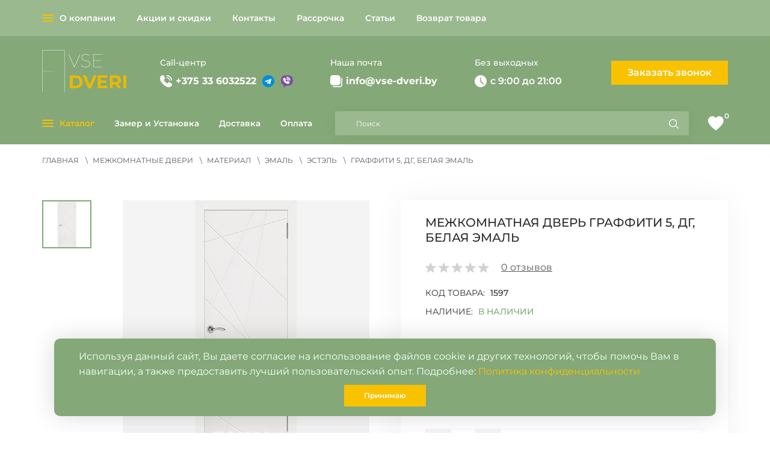

--- FILE ---
content_type: text/html; charset=UTF-8
request_url: https://vse-dveri.by/mezhkomnatnyie-dveri/dveri-po-materialu/mezhkomnatnyie-dveri-emal/mezhkomnatnyie-dveri-estel/graffiti-5-dg-belaya-emal/
body_size: 23835
content:
<!DOCTYPE html>
<html lang="ru">
<head>
        <title>Межкомнатная дверь Граффити 5, ДГ, белая эмаль купить в Минске с доставкой и установкой</title>
    <meta name="description" content="Межкомнатная дверь Граффити 5, ДГ, белая эмаль купить в интернет-магазине Vse-dveri &#128682; Цена 584.49 BYN ✅ Бесплатный замер, доставка и установка двери в Минске и Беларуси ☎ +375 (33) 603-25-22" />
        <base href="https://vse-dveri.by/" />
    <meta charset="UTF-8" />
    <meta http-equiv="X-UA-Compatible" content="IE=edge">
    <meta name="viewport" content="width=device-width, initial-scale=1.0">
    <meta name="keywords" content="">
    
    <link rel="canonical" href="https://vse-dveri.by/mezhkomnatnyie-dveri/dveri-po-materialu/mezhkomnatnyie-dveri-emal/mezhkomnatnyie-dveri-estel/graffiti-5-dg-belaya-emal/">
    
    <link rel="apple-touch-icon" sizes="180x180" href="assets/templates/vse-dveri/images/favicon/apple-touch-icon.png">
    <link rel="icon" type="image/png" sizes="32x32" href="assets/templates/vse-dveri/images/favicon/favicon-32x32.png">
    <link rel="icon" type="image/png" sizes="16x16" href="assets/templates/vse-dveri/images/favicon/favicon-16x16.png">
    <link rel="manifest" href="assets/templates/vse-dveri/images/favicon/site.webmanifest">
    <link rel="mask-icon" href="assets/templates/vse-dveri/images/favicon/safari-pinned-tab.svg" color="#9ecc8a">
    <link rel="shortcut icon" href="assets/templates/vse-dveri/images/favicon/favicon.ico">
    <meta name="apple-mobile-web-app-title" content="каталог дверей vse-dveri">
    <meta name="application-name" content="каталог дверей vse-dveri">
    <meta name="msapplication-TileColor" content="#a2d08c">
    <meta name="msapplication-config" content="assets/templates/vse-dveri/images/favicon/browserconfig.xml">
    <meta name="theme-color" content="#ffffff">
    <meta name="msapplication-navbutton-color" content="#6e8d64">
    <meta name="apple-mobile-web-app-status-bar-style" content="black-translucent">
    
    <link rel="preload" href="assets/templates/vse-dveri/fonts/montserrat-v25-latin_cyrillic-regular.woff2" as="font" crossorigin="anonymous">
    <link rel="preload" href="assets/templates/vse-dveri/fonts/montserrat-v25-latin_cyrillic-500.woff2" as="font" crossorigin="anonymous">
    <link rel="preload" href="assets/templates/vse-dveri/fonts/montserrat-v25-latin_cyrillic-600.woff2" as="font" crossorigin="anonymous">
    <link rel="preload" href="assets/templates/vse-dveri/fonts/montserrat-v25-latin_cyrillic-700.woff2" as="font" crossorigin="anonymous">
    
   
    
    <link media="screen" rel="stylesheet" href="assets/templates/vse-dveri/styles/styles.min.css?v=1.8">
    <link media="screen" rel="stylesheet" href="assets/templates/vse-dveri/styles/addStyle.css?v=1.8">
    
    <link rel="preload" as="image" href="assets/templates/vse-dveri/images/placeholder.png">
<!--<link rel="preload" href="https://code.jquery.com/jquery-3.7.1.min.js" as="script" integrity="sha256-/JqT3SQfawRcv/BIHPThkBvs0OEvtFFmqPF/lYI/Cxo=" crossorigin="anonymous">-->    <!--<script src="https://code.jquery.com/jquery-3.6.0.min.js"></script>-->
    
    
    
    <!-- Google Tag Manager -->
<script>(function(w,d,s,l,i){w[l]=w[l]||[];w[l].push({'gtm.start':
new Date().getTime(),event:'gtm.js'});var f=d.getElementsByTagName(s)[0],
j=d.createElement(s),dl=l!='dataLayer'?'&l='+l:'';j.async=true;j.src=
'https://www.googletagmanager.com/gtm.js?id='+i+dl;f.parentNode.insertBefore(j,f);
})(window,document,'script','dataLayer','GTM-TCR34MDB');</script>
<!-- End Google Tag Manager -->
<link rel="stylesheet" href="/assets/components/msfavorites/css/default.min.css?v=f301bf14" type="text/css" />

<meta name="msfavorites:version" content="3.0.5-beta">
<meta name="msfavorites:ctx" content="web">
<meta name="msfavorites:actionUrl" content="/assets/components/msfavorites/action.php">

<link rel="stylesheet" href="/assets/components/minishop2/css/web/default.css?v=debbb3a302" type="text/css" />
<link rel="stylesheet" href="/assets/components/minishop2/css/web/lib/jquery.jgrowl.min.css" type="text/css" />
<script>miniShop2Config = {"close_all_message":"\u0437\u0430\u043a\u0440\u044b\u0442\u044c \u0432\u0441\u0435","cssUrl":"\/assets\/components\/minishop2\/css\/web\/","jsUrl":"\/assets\/components\/minishop2\/js\/web\/","actionUrl":"\/assets\/components\/minishop2\/action.php","ctx":"web","price_format":[2,"."," "],"price_format_no_zeros":true,"weight_format":[3,"."," "],"weight_format_no_zeros":true};</script>
<link rel="stylesheet" href="/assets/components/msearch2/css/web/default.css" type="text/css" />

		<script type="text/javascript">
			if (typeof mse2Config == "undefined") {mse2Config = {"cssUrl":"\/assets\/components\/msearch2\/css\/web\/","jsUrl":"\/assets\/components\/msearch2\/js\/web\/","actionUrl":"\/assets\/components\/msearch2\/action.php"};}
			if (typeof mse2FormConfig == "undefined") {mse2FormConfig = {};}
			mse2FormConfig["49abb3ab898b0353199a0b2d86cca5d765ed7937"] = {"autocomplete":"results","queryVar":"query","minQuery":3,"pageId":6829};
		</script>
<link rel="stylesheet" href="/assets/components/easycomm/css/web/ec.css?v1" type="text/css" />
<script type="text/javascript">easyCommConfig = {"ctx":"web","jsUrl":"\/assets\/components\/easycomm\/js\/web\/","cssUrl":"\/assets\/components\/easycomm\/css\/web\/","imgUrl":"\/assets\/components\/easycomm\/img\/web\/","actionUrl":"\/assets\/components\/easycomm\/action.php","reCaptchaSiteKey":""}</script>
<link rel="stylesheet" href="/assets/components/ajaxform/css/default.css" type="text/css" />
</head>
<body>
    <!-- Google Tag Manager (noscript) -->
<noscript><iframe src="https://www.googletagmanager.com/ns.html?id=GTM-TCR34MDB"
height="0" width="0" style="display:none;visibility:hidden"></iframe></noscript>
<!-- End Google Tag Manager (noscript) -->
    <div class="wrapper">
        <header class="header">
  <div class="header__mobile _tablet-and-mobile-only">
    <div class="header__mobile-inner">
      <div class="header__mobile-item">
        <button class="burger">
          <span></span><span></span><span></span>
        </button>
      </div>
      <div class="header__mobile-item">
        <a class="logo" href="/">
          
          <?xml version="1.0" encoding="UTF-8" standalone="no"?><svg width="921" height="458" viewBox="0 0 921 458" fill="none" version="1.1" id="svg11" sodipodi:docname="logo (1).svg" inkscape:version="1.4 (86a8ad7, 2024-10-11)" xmlns:inkscape="http://www.inkscape.org/namespaces/inkscape" xmlns:sodipodi="http://sodipodi.sourceforge.net/DTD/sodipodi-0.dtd" xmlns="http://www.w3.org/2000/svg" xmlns:svg="http://www.w3.org/2000/svg"><defs id="defs11" /><sodipodi:namedview id="namedview11" pagecolor="#ffffff" bordercolor="#000000" borderopacity="0.25" inkscape:showpageshadow="2" inkscape:pageopacity="0.0" inkscape:pagecheckerboard="0" inkscape:deskcolor="#d1d1d1" showgrid="false" inkscape:zoom="1.4462541" inkscape:cx="460.5" inkscape:cy="229.21284" inkscape:window-width="1920" inkscape:window-height="1017" inkscape:window-x="2552" inkscape:window-y="-8" inkscape:window-maximized="1" inkscape:current-layer="svg11" /><path d="M887.857 415V275.7H920.095V415H887.857Z" fill="#ECB800" id="path1" /><path d="M741.522 415V275.7H801.819C814.289 275.7 825.036 277.756 834.057 281.869C843.078 285.849 850.043 291.62 854.952 299.182C859.861 306.744 862.315 315.765 862.315 326.246C862.315 336.594 859.861 345.549 854.952 353.111C850.043 360.54 843.078 366.245 834.057 370.225C825.036 374.205 814.289 376.195 801.819 376.195H759.432L773.76 362.066V415H741.522ZM830.077 415L795.252 364.454H829.679L864.902 415H830.077ZM773.76 365.648L759.432 350.524H800.028C809.978 350.524 817.407 348.401 822.316 344.156C827.224 339.778 829.679 333.808 829.679 326.246C829.679 318.551 827.224 312.581 822.316 308.336C817.407 304.091 809.978 301.968 800.028 301.968H759.432L773.76 286.645V365.648Z" fill="#ECB800" id="path2" /><path d="M637.664 331.818H704.727V356.892H637.664V331.818ZM640.052 389.13H715.871V415H608.013V275.7H713.284V301.57H640.052V389.13Z" fill="#ECB800" id="path3" /><path d="M504.245 415L444.147 275.7H478.972L531.508 399.08H511.011L564.343 275.7H596.382L536.085 415H504.245Z" fill="#ECB800" id="path4" /><path d="M302.517 415V275.7H365.799C380.923 275.7 394.256 278.619 405.798 284.456C417.34 290.161 426.361 298.187 432.862 308.535C439.363 318.883 442.613 331.155 442.613 345.35C442.613 359.413 439.363 371.684 432.862 382.165C426.361 392.513 417.34 400.606 405.798 406.443C394.256 412.148 380.923 415 365.799 415H302.517ZM334.755 388.533H364.207C373.494 388.533 381.52 386.808 388.286 383.359C395.185 379.777 400.491 374.736 404.206 368.235C408.053 361.734 409.977 354.106 409.977 345.35C409.977 336.461 408.053 328.833 404.206 322.465C400.491 315.964 395.185 310.989 388.286 307.54C381.52 303.958 373.494 302.167 364.207 302.167H334.755V388.533Z" fill="#ECB800" id="path5" /><path d="M565.368 113.365H643.177V117.146H565.368V113.365ZM566.363 182.219H655.117V186H562.383V46.7H652.132V50.481H566.363V182.219Z" fill="#2B2B2B" id="path6" style="fill:#ffffff;fill-opacity:1" /><path d="M476.895 186.597C466.813 186.597 457.261 184.74 448.239 181.025C439.351 177.31 432.585 172.601 427.941 166.896L430.727 164.309C435.105 169.483 441.407 173.861 449.632 177.443C457.99 181.025 467.012 182.816 476.696 182.816C486.779 182.816 495.004 181.423 501.372 178.637C507.873 175.851 512.649 172.136 515.7 167.493C518.884 162.717 520.476 157.477 520.476 151.772C520.476 145.139 518.884 139.832 515.7 135.852C512.516 131.739 508.271 128.555 502.964 126.3C497.658 123.912 491.887 121.988 485.651 120.529C479.416 118.937 473.114 117.345 466.746 115.753C460.511 114.161 454.74 112.105 449.433 109.584C444.127 106.931 439.881 103.349 436.697 98.838C433.513 94.3273 431.921 88.4237 431.921 81.127C431.921 75.0243 433.513 69.3197 436.697 64.013C440.014 58.7063 445.055 54.3947 451.821 51.078C458.72 47.7613 467.609 46.103 478.487 46.103C485.917 46.103 493.213 47.297 500.377 49.685C507.674 51.9403 513.843 54.9917 518.884 58.839L516.695 62.023C511.123 57.9103 504.954 54.859 498.188 52.869C491.422 50.879 484.922 49.884 478.686 49.884C469.002 49.884 460.975 51.3433 454.607 54.262C448.239 57.048 443.53 60.829 440.478 65.605C437.427 70.2483 435.901 75.4887 435.901 81.326C435.901 88.092 437.493 93.5313 440.677 97.644C443.861 101.624 448.107 104.808 453.413 107.196C458.72 109.451 464.491 111.375 470.726 112.967C477.094 114.426 483.396 116.018 489.631 117.743C495.867 119.335 501.638 121.458 506.944 124.111C512.251 126.632 516.496 130.081 519.68 134.459C522.864 138.837 524.456 144.608 524.456 151.772C524.456 157.875 522.798 163.579 519.481 168.886C516.165 174.193 510.991 178.504 503.959 181.821C496.928 185.005 487.907 186.597 476.895 186.597Z" fill="#2B2B2B" id="path7" style="fill:#ffffff;fill-opacity:1" /><path d="M350.675 186L287.99 46.7H292.567L353.66 182.816H351.67L412.763 46.7H417.34L354.655 186H350.675Z" fill="#2B2B2B" id="path8" style="fill:#ffffff;fill-opacity:1" /><path fill-rule="evenodd" clip-rule="evenodd" d="M243 3H3V455H243V3ZM0 0V458H246V0H0Z" fill="#2B2B2B" id="path9" style="fill:#ffffff;fill-opacity:1" /><path d="M0 227H107V230H0V227Z" fill="#2B2B2B" id="path10" style="fill:#ffffff;fill-opacity:1" /><path d="M122 227H112V230H122V227Z" fill="#2B2B2B" id="path11" style="fill:#ffffff;fill-opacity:1" /></svg>
        </a>
      </div>
      <div class="header__mobile-item feature-buttons">
        
        <div class="feature-buttons__item">
          <a href="tel:+375336032522" class="feature-buttons__link" style="margin-right: 12px;"><!--data-open-popup="request-a-call" aria-label="Заказать быстрый звонок" -->
            <svg class="feature-buttons__icon" width="25.73" xmlns="http://www.w3.org/2000/svg" viewBox="0 0 512 512" style="fill: currentColor;">
              <path d="M164.9 24.6c-7.7-18.6-28-28.5-47.4-23.2l-88 24C12.1 30.2 0 46 0 64C0 311.4 200.6 512 448 512c18 0 33.8-12.1 38.6-29.5l24-88c5.3-19.4-4.6-39.7-23.2-47.4l-96-40c-16.3-6.8-35.2-2.1-46.3 11.6L304.7 368C234.3 334.7 177.3 277.7 144 207.3L193.3 167c13.7-11.2 18.4-30 11.6-46.3l-40-96z"/>
            </svg>
          </a>
        </div>
        <div class="feature-buttons__item">
          <a class="feature-buttons__link feature-buttons__wishlist"href="izbrannoe/">
            <svg class="feature-buttons__icon" width="25.73" height="24">
              <use href="assets/templates/vse-dveri/images/icons.svg#heart" />
            </svg>
            <i class="feature-buttons__number wishlist-count msfavorites-total" data-data-list="default" data-data-type="resource">0</i>
          </a>
        </div>
        
      </div>
    </div>
  </div>
  <div class="header__navigation">
    <div class="header__item">
      <nav class="header-top container">
  <div class="header-top__item">
    <ul class="header-top__links-list">
        <li class="header-top__list-item _hover-to-open first">
                <div class="header-top__buttons-wrapper">
                  <a href="o-kompanii/" class="header-top__link header-top__about" >
                    <div class="header-top__about-burger">
                      <span></span><span></span><span></span><span class="sr-only">О компании</span>
                    </div><span>О компании</span>
                  </a>
                  <button class="header__collapse-button _tablet-and-mobile-only" type="button" name="button-collapse">
                    <svg class="header__collapse-button-image" width="20" height="20">
                      <use href="assets/templates/vse-dveri/images/icons.svg#chevron-down-white" />
                    </svg>
                    <span class="sr-only">Развернуть меню</span>
                  </button>
                </div>
                <div class="header-top__menu-wrapper _hover-to-open__target">
                  <ul class="header-top__menu"><li class="header-top__menu-item first"><a href="reviews/" class="header-top__menu-link" >Отзывы</a></li></ul>
                </div>
              </li><li class="header-top__list-item "><a href="akcii/" class="header-top__link" >Акции и скидки</a></li><li class="header-top__list-item "><a href="contacts/" class="header-top__link" >Контакты</a></li><li class="header-top__list-item "><a href="rassrochka/" class="header-top__link" >Рассрочка</a></li><li class="header-top__list-item "><a href="articles/" class="header-top__link" >Статьи</a></li><li class="header-top__list-item last"><a href="vozvrat-tovara/" class="header-top__link" >Возврат товара</a></li>
    </ul>
  </div>
  
</nav>
    </div>
    <div class="header__item">
      <div class="header-middle container">
  <div class="header-middle__item _desktop-only">
    <a class="logo" href="/">
      <img class="logo__icon" aria-label="vse-dveri.by logo" src="assets/templates/vse-dveri/images/logo-2.svg" width="140" heigth="70"/>

    </a>
  </div>
  <div class="header-middle__item header-middle__item_grow">
    <div class="contacts">
  <div class="contacts__item">
    <span class="contacts__label">Call-центр</span>
    <div class="contacts__content contacts__phone">
      <div class="contacts__phone-wrapper">
        <a class="contacts__link" href="tel:+375336032522">
          <svg class="contacts__icon" width="20" height="20">
            <use href="assets/templates/vse-dveri/images/icons.svg#phone" />
          </svg><span>+375 33 6032522</span>
        </a>
        <div class="socials-links">
          <a class="socials-links__link" href="https://msngr.link/tg/+375336032522">
            <span class="sr-only">Telegram</span>
            <svg class="socials-links__icon" width="20" height="20">
              <use href="assets/templates/vse-dveri/images/icons.svg#telegram" />
            </svg>
          </a>
          <a class="socials-links__link" href="https://msngr.link/vi/+375336032522">
            <span class="sr-only">Instagram</span>
            <svg class="socials-links__icon" width="20" height="20">
              <use href="assets/templates/vse-dveri/images/icons.svg#viber" />
            </svg>
          </a>
        </div>
      </div>
    </div>
  </div>
  <div class="contacts__item">
    <span class="contacts__label">Наша почта</span>
    <div class="contacts__content contacts__email">
      <a class="contacts__link" href="mailto:info@vse-dveri.by">
        <svg class="contacts__icon" width="20" height="20">
          <use href="assets/templates/vse-dveri/images/icons.svg#email" />
        </svg><span>info@vse-dveri.by</span>
      </a>
    </div>
  </div>
  <div class="contacts__item">
    <span class="contacts__label">Без выходных</span>
    <div class="contacts__content contacts__timetable">
      <span class="contacts__link">
        <svg class="contacts__icon" width="20" height="20">
          <use href="assets/templates/vse-dveri/images/icons.svg#clock" />
        </svg><span>c 9:00 до 21:00</span>
      </span>
    </div>
  </div>
  
  

  
  
</div>
  </div>
  <div class="header-middle__item">
    <button class="header-middle__call-request _btn" type="button" data-open-popup="request-a-call">Заказать звонок</button>
  </div>
</div>
    </div>
    <div class="header__item">
      <div class="header-bottom container">
  <div class="header-bottom__item">
    <nav class="header-bottom__links">
      <ul class="header-bottom__links-list">
        <li class="header-bottom__list-item _hover-to-open">
          <div class="header-bottom__buttons-wrapper">
            <a href="#" class="header-bottom__link header-bottom__catalog">
              <div class="header-bottom__catalog-burger">
                <span></span><span></span><span></span>
              </div><span>Каталог</span>
            </a>
            <button class="header__collapse-button _tablet-and-mobile-only" type="button" name="button-collapse">
              <svg class="header__collapse-button-image" width="20" height="20">
                <use href="assets/templates/vse-dveri/images/icons.svg#chevron-down-white" />
              </svg>
            </button>
          </div>
          <div class="header-bottom__menu _hover-to-open__target">
            <nav class="catalog">
              <div class="catalog__list">
                <div class="catalog__list-inner">
                  <div class="catalog__list-item _hover-to-open first">
  <div class="catalog__buttons-wrapper">
    <a href="rasprodazha/" class="catalog__link">
      <svg class="catalog__link-image" width="50" height="50">
        <use href="assets/templates/vse-dveri/images/icons/new-icons/icons.svg?v=2#procent" />
      </svg>
      <span class="catalog__name">Распродажа</span>
    </a>
    <button class="header__collapse-button _tablet-and-mobile-only" type="button" name="button-collapse">
      <svg class="header__collapse-button-image" width="20" height="20">
        <use href="assets/templates/vse-dveri/images/icons.svg#chevron-down-white" />
      </svg>
      <span class="sr-only">Развернуть меню</span>
    </button>
  </div>
</div><div class="catalog__list-item _hover-to-open ">
  <div class="catalog__buttons-wrapper">
    <a href="vxodnyie-dveri/" class="catalog__link">
      <svg class="catalog__link-image" width="50" height="50">
        <use href="assets/templates/vse-dveri/images/icons/new-icons/icons.svg#Frame_4" />
      </svg>
      <span class="catalog__name">Входные двери</span>
    </a>
    <button class="header__collapse-button _tablet-and-mobile-only" type="button" name="button-collapse">
      <svg class="header__collapse-button-image" width="20" height="20">
        <use href="assets/templates/vse-dveri/images/icons.svg#chevron-down-white" />
      </svg>
      <span class="sr-only">Развернуть меню</span>
    </button>
  </div>
  <div class="catalog__list-wrapper _hover-to-open__target">
    <div class="catalog__list-inner"><ul class="catalog__list">
       <li class="catalog__list-item first"><a href="vxodnyie-dveri/belorusskie-vxodnyie-dveri/" class="catalog__link" >Двери белорусские</a></li> <li class="catalog__list-item last"><a href="vxodnyie-dveri/rossijskie-vxodnyie-dveri/" class="catalog__link" >Двери российские</a></li>
    </ul></div>
  </div>
</div><div class="catalog__list-item _hover-to-open active">
  <div class="catalog__buttons-wrapper">
    <a href="mezhkomnatnyie-dveri/" class="catalog__link">
      <svg class="catalog__link-image" width="50" height="50">
        <use href="assets/templates/vse-dveri/images/icons/new-icons/icons.svg#Frame_5" />
      </svg>
      <span class="catalog__name">Межкомнатные двери</span>
    </a>
    <button class="header__collapse-button _tablet-and-mobile-only" type="button" name="button-collapse">
      <svg class="header__collapse-button-image" width="20" height="20">
        <use href="assets/templates/vse-dveri/images/icons.svg#chevron-down-white" />
      </svg>
      <span class="sr-only">Развернуть меню</span>
    </button>
  </div>
  <div class="catalog__list-wrapper _hover-to-open__target">
    
      
          <div class="catalog__list-inner first active">
            <a class="catalog__list-heading">Материал</a>
            <ul class="catalog__list">
               <li class="catalog__list-item first"><a href="mezhkomnatnyie-dveri/dveri-po-materialu/mezhkomnatnyie-shponirovannyie-dveri/" class="catalog__link" >Двери из шпона</a></li> <li class="catalog__list-item "><a href="mezhkomnatnyie-dveri/dveri-po-materialu/mezhkomnatnyie-dveri-iz-ekoshpona/" class="catalog__link" >Экошпон</a></li> <li class="catalog__list-item active"><a href="mezhkomnatnyie-dveri/dveri-po-materialu/mezhkomnatnyie-dveri-emal/" class="catalog__link" >Эмаль</a></li> <li class="catalog__list-item "><a href="mezhkomnatnyie-dveri/dveri-po-materialu/mezhkomnatnyie-dveri-iz-massiva/" class="catalog__link" >Массив</a></li> <li class="catalog__list-item "><a href="mezhkomnatnyie-dveri/dveri-po-materialu/dveri-mezhkomnatnyie-mdf/" class="catalog__link" >МДФ</a></li> <li class="catalog__list-item "><a href="mezhkomnatnyie-dveri/dveri-po-materialu/mezhkomnatnyie-dveri-pvx/" class="catalog__link" >ПВХ</a></li> <li class="catalog__list-item "><a href="mezhkomnatnyie-dveri/dveri-po-materialu/mezhkomnatnyie-dveri-glyanecz/" class="catalog__link" >Глянцевые</a></li> <li class="catalog__list-item "><a href="mezhkomnatnyie-dveri/dveri-po-materialu/mezhkomnatnyie-dveri-vinil/" class="catalog__link" >Винил</a></li> <li class="catalog__list-item "><a href="mezhkomnatnyie-dveri/dveri-po-materialu/mezhkomnatnyie-dveri-iz-polipropilena/" class="catalog__link" >Полипропилен</a></li> <li class="catalog__list-item last"><a href="mezhkomnatnyie-dveri/dveri-po-materialu/mezhkomnatnyie-dveri-s-otdelkoj-fleks-emalyu/" class="catalog__link" >Флекс Эмаль</a></li>
            </ul>
          </div>


          <div class="catalog__list-inner ">
            <a class="catalog__list-heading">Назначение</a>
            <ul class="catalog__list">
               <li class="catalog__list-item first"><a href="mezhkomnatnyie-dveri/dveri-v-zal/" class="catalog__link" >Двери в зал</a></li> <li class="catalog__list-item "><a href="mezhkomnatnyie-dveri/dveri-v-vannuyu-i-tualet/" class="catalog__link" >Двери в ванную комнату и туалет</a></li> <li class="catalog__list-item "><a href="mezhkomnatnyie-dveri/dveri-ekonom-klassa/" class="catalog__link" >Двери эконом класса</a></li> <li class="catalog__list-item last"><a href="mezhkomnatnyie-dveri/dveri-na-kuxnyu/" class="catalog__link" >Двери на кухню</a></li>
            </ul>
          </div>


          <div class="catalog__list-inner ">
            <a class="catalog__list-heading">Конструкция</a>
            <ul class="catalog__list">
               <li class="catalog__list-item first"><a href="mezhkomnatnyie-dveri/dvojnyie-dveri/" class="catalog__link" >Двойные распашные двери</a></li> <li class="catalog__list-item "><a href="mezhkomnatnyie-dveri/mezhkomnatnyie-dveri-garmoshka/" class="catalog__link" >Двери межкомнатные гармошка</a></li> <li class="catalog__list-item "><a href="mezhkomnatnyie-dveri/so-steklom/" class="catalog__link" >Со стеклом</a></li> <li class="catalog__list-item "><a href="mezhkomnatnyie-dveri/razdvizhnyie-dveri/" class="catalog__link" >Раздвижные двери</a></li> <li class="catalog__list-item "><a href="mezhkomnatnyie-dveri/skladnyie-dveri/" class="catalog__link" >Складные </a></li> <li class="catalog__list-item "><a href="mezhkomnatnyie-dveri/dveri-nevidimki/" class="catalog__link" >Скрытые двери невидимки (Invisible)</a></li> <li class="catalog__list-item "><a href="mezhkomnatnyie-dveri/dvernyie-penalyi/" class="catalog__link" >Двери пенал</a></li> <li class="catalog__list-item "><a href="mezhkomnatnyie-dveri/gluxie-dveri/" class="catalog__link" >Глухие межкомнатные двери</a></li> <li class="catalog__list-item "><a href="mezhkomnatnyie-dveri/s-korobkoj/" class="catalog__link" >Межкомнатные двери с коробкой</a></li> <li class="catalog__list-item "><a href="mezhkomnatnyie-dveri/mezhkomnatnyie-dveri-s-zerkalom/" class="catalog__link" >С зеркалом</a></li> <li class="catalog__list-item last"><a href="mezhkomnatnyie-dveri/zhalyuzijnyie-dveri/" class="catalog__link" >Жалюзийные двери</a></li>
            </ul>
          </div>


          <div class="catalog__list-inner ">
            <a class="catalog__list-heading">Стиль</a>
            <ul class="catalog__list">
               <li class="catalog__list-item first"><a href="mezhkomnatnyie-dveri/klassika/" class="catalog__link" >Классика</a></li> <li class="catalog__list-item "><a href="mezhkomnatnyie-dveri/provans/" class="catalog__link" >Прованс</a></li> <li class="catalog__list-item "><a href="mezhkomnatnyie-dveri/loft/" class="catalog__link" >Лофт</a></li> <li class="catalog__list-item last"><a href="mezhkomnatnyie-dveri/minimalizm/" class="catalog__link" >минимализм</a></li>
            </ul>
          </div>


          <div class="catalog__list-inner last">
            <a class="catalog__list-heading">Цвет</a>
            <ul class="catalog__list">
               <li class="catalog__list-item first"><a href="mezhkomnatnyie-dveri/belyie-dveri/" class="catalog__link" >Белые межкомнатные двери</a></li> <li class="catalog__list-item "><a href="mezhkomnatnyie-dveri/bezhevyie-dveri/" class="catalog__link" >Бежевые двери</a></li> <li class="catalog__list-item "><a href="mezhkomnatnyie-dveri/chernyie-dveri/" class="catalog__link" >Черные двери</a></li> <li class="catalog__list-item "><a href="mezhkomnatnyie-dveri/dveri-venge/" class="catalog__link" >Двери венге</a></li> <li class="catalog__list-item last"><a href="mezhkomnatnyie-dveri/seryie-dveri/" class="catalog__link" >Серые</a></li>
            </ul>
          </div>


    
  </div>
</div><div class="catalog__list-item _hover-to-open ">
  <div class="catalog__buttons-wrapper">
    <a href="dlya-bani-i-saunyi/" class="catalog__link">
      <svg class="catalog__link-image" width="50" height="50">
        <use href="assets/templates/vse-dveri/images/icons/new-icons/icons.svg#Frame_2" />
      </svg>
      <span class="catalog__name">Двери для бани и сауны</span>
    </a>
    <button class="header__collapse-button _tablet-and-mobile-only" type="button" name="button-collapse">
      <svg class="header__collapse-button-image" width="20" height="20">
        <use href="assets/templates/vse-dveri/images/icons.svg#chevron-down-white" />
      </svg>
      <span class="sr-only">Развернуть меню</span>
    </button>
  </div>
  <div class="catalog__list-wrapper _hover-to-open__target">
    <div class="catalog__list-inner"><ul class="catalog__list">
       <li class="catalog__list-item first"><a href="dlya-bani-i-saunyi/dlya-tureczkix-parnyix-xamam/" class="catalog__link" >Двери для хамама</a></li> <li class="catalog__list-item "><a href="dlya-bani-i-saunyi/steklyannyie/" class="catalog__link" >Стеклянные двери</a></li> <li class="catalog__list-item last"><a href="dlya-bani-i-saunyi/doorwood/" class="catalog__link" >DOORWOOD</a></li>
    </ul></div>
  </div>
</div><div class="catalog__list-item _hover-to-open ">
  <div class="catalog__buttons-wrapper">
    <a href="mezhkomnatnyie-razdvizhnyie-peregorodki/" class="catalog__link">
      <svg class="catalog__link-image" width="50" height="50">
        <use href="assets/templates/vse-dveri/images/icons/new-icons/icons.svg?v=2#doors-partition" />
      </svg>
      <span class="catalog__name">Межкомнатные перегородки</span>
    </a>
    <button class="header__collapse-button _tablet-and-mobile-only" type="button" name="button-collapse">
      <svg class="header__collapse-button-image" width="20" height="20">
        <use href="assets/templates/vse-dveri/images/icons.svg#chevron-down-white" />
      </svg>
      <span class="sr-only">Развернуть меню</span>
    </button>
  </div>
</div><div class="catalog__list-item _hover-to-open last">
  <div class="catalog__buttons-wrapper">
    <a href="dvernaya-furnitura/" class="catalog__link">
      <svg class="catalog__link-image" width="50" height="50">
        <use href="assets/templates/vse-dveri/images/icons/new-icons/icons.svg#Frame_1" />
      </svg>
      <span class="catalog__name">Дверная фурнитура</span>
    </a>
    <button class="header__collapse-button _tablet-and-mobile-only" type="button" name="button-collapse">
      <svg class="header__collapse-button-image" width="20" height="20">
        <use href="assets/templates/vse-dveri/images/icons.svg#chevron-down-white" />
      </svg>
      <span class="sr-only">Развернуть меню</span>
    </button>
  </div>
  <div class="catalog__list-wrapper _hover-to-open__target">
    <div class="catalog__list-inner"><ul class="catalog__list">
       <li class="catalog__list-item first"><a href="dvernaya-furnitura/magnitnie-zamki/" class="catalog__link" >Магнитные замки</a></li> <li class="catalog__list-item "><a href="dvernaya-furnitura/agb-(italiya)/" class="catalog__link" >AGB (Италия)</a></li> <li class="catalog__list-item "><a href="dvernaya-furnitura/dvernyie-ruchki/" class="catalog__link" >Дверные ручки</a></li> <li class="catalog__list-item "><a href="dvernaya-furnitura/furnitura-dlya-razdvizhnyix-dverej/" class="catalog__link" >Фурнитура для раздвижных дверей</a></li> <li class="catalog__list-item "><a href="dvernaya-furnitura/komplektuyushhie-dlya-dverej/" class="catalog__link" >Комплектующие для дверей</a></li> <li class="catalog__list-item "><a href="dvernaya-furnitura/vreznyie-dvernyie-zamki/" class="catalog__link" >Замки врезные с ручкой</a></li> <li class="catalog__list-item last"><a href="dvernaya-furnitura/dekorativnyie-dvernyie-paneli/" class="catalog__link" >МДФ панели для стен</a></li>
    </ul></div>
  </div>
</div>
                </div>
              </div>
            </nav>
          </div>
        </li>
        <li class="header-bottom__list-item first"><a href="ustanovka/" class="header-bottom__link" >Замер и Установка</a></li><li class="header-bottom__list-item "><a href="zamer-i-dostavka/" class="header-bottom__link" >Доставка</a></li><li class="header-bottom__list-item last"><a href="oplata/" class="header-bottom__link" >Оплата</a></li>
      </ul>
    </nav>
  </div>
  <div class="header-bottom__item">
    <div class="header-bottom__search">
  <form data-key="49abb3ab898b0353199a0b2d86cca5d765ed7937" class="search-form msearch2" action="rezultatyi-poiska/" method="get" id="mse2_form">
    <label class="search-form__label">
      <span class="sr-only">Поиск</span>
      <input class="search-form__input header-search" type="search" name="query" value="" placeholder="Поиск">
    </label>
    <button class="search-form__button" type="submit" name="header-search-button">
      <svg class="search-form__button-icon" width="20" height="20">
        <use href="assets/templates/vse-dveri/images/icons.svg#search" />
      </svg><span class="sr-only">Найти</span>
    </button>
  </form>
</div>
    <div class="header-bottom__features feature-buttons _desktop-only">
      <!--[-[!getComparison? &tpl=`tpl.Comparison.get_header`]]-->
      <div class="feature-buttons__item">
        <a class="feature-buttons__link feature-buttons__wishlist"href="izbrannoe/">
          <span class="sr-only">Список желаемого</span>
          <svg class="feature-buttons__icon" width="25.73" height="24">
            <use href="assets/templates/vse-dveri/images/icons.svg#heart" />
          </svg>
          <i class="feature-buttons__number wishlist-count msfavorites-total" data-data-list="default" data-data-type="resource">0</i>
        </a>
      </div>
      <!--[-[!msminiCart? &tpl=`tpl.msMiniCart_header`]]-->
    </div>
  </div>
</div>
    </div>
  </div>
  <!-- <div class="header__background"></div> -->
</header>
        <nav class="breadcrumbs">
    <div class="container">
        <div class="breadcrumbs__list-wrapper">
        <ol class="breadcrumbs__list" itemscope itemtype="https://schema.org/BreadcrumbList"><li class="breadcrumbs__list-item" itemscope itemprop="itemListElement" itemtype="https://schema.org/ListItem">
              <a class="breadcrumbs__link" href="/" itemprop="item">
                <span itemprop="name">Главная</span>
                <meta itemprop="position" content="1">
              </a>
            </li>
<li class="breadcrumbs__list-item" itemscope itemprop="itemListElement" itemtype="https://schema.org/ListItem">
              <a class="breadcrumbs__link" href="mezhkomnatnyie-dveri/" itemprop="item">
                <span itemprop="name">Межкомнатные двери</span>
                <meta itemprop="position" content="2">
              </a>
            </li>
<li class="breadcrumbs__list-item" itemscope itemprop="itemListElement" itemtype="https://schema.org/ListItem">
              <a class="breadcrumbs__link" href="mezhkomnatnyie-dveri/dveri-po-materialu/" itemprop="item">
                <span itemprop="name">Материал</span>
                <meta itemprop="position" content="3">
              </a>
            </li>
<li class="breadcrumbs__list-item" itemscope itemprop="itemListElement" itemtype="https://schema.org/ListItem">
              <a class="breadcrumbs__link" href="mezhkomnatnyie-dveri/dveri-po-materialu/mezhkomnatnyie-dveri-emal/" itemprop="item">
                <span itemprop="name">Эмаль</span>
                <meta itemprop="position" content="4">
              </a>
            </li>
<li class="breadcrumbs__list-item" itemscope itemprop="itemListElement" itemtype="https://schema.org/ListItem">
              <a class="breadcrumbs__link" href="mezhkomnatnyie-dveri/dveri-po-materialu/mezhkomnatnyie-dveri-emal/mezhkomnatnyie-dveri-estel/" itemprop="item">
                <span itemprop="name">Эстэль</span>
                <meta itemprop="position" content="5">
              </a>
            </li>
<li class="breadcrumbs__list-item" itemscope itemprop="itemListElement" itemtype="https://schema.org/ListItem">
              <span class="breadcrumbs__link" itemprop="name">
                Граффити 5, ДГ, белая эмаль
                <meta itemprop="position" content="6">
              </span>
            </li></ol>
        </div>
    </div>
</nav>
        <script type="application/ld+json">
{
"@context": "https://schema.org",
"@type": "Product",
"url": "https://vse-dveri.by/mezhkomnatnyie-dveri/dveri-po-materialu/mezhkomnatnyie-dveri-emal/mezhkomnatnyie-dveri-estel/graffiti-5-dg-belaya-emal/",
"category": "Межкомнатные двери Эстэль",
"image": "https://vse-dveri.by/assets/images/products/6829/small/estel.jpg",
"manufacturer": "vse-dveri.by",
"description": "Межкомнатная дверь Граффити 5, ДГ, белая эмаль купить в интернет-магазине Vse-dveri &#128682; Цена 584.49 BYN ✅ Бесплатный замер, доставка и установка двери в Минске и Беларуси ☎ +375 (33) 603-25-22",
"name": "Граффити 5, ДГ, белая эмаль",
"offers": {
"@type": "Offer",
"availability": "https://schema.org/InStock",
"price": "584.49",
"priceCurrency": "BYN"
}
}
</script>
<div class="product-card">
  <div class="container">
    <div class="product-card__wrapper">
      <div class="product-card__item">
        <main class="product-card__main">
          <h1 class="product-card__heading heading">Межкомнатная дверь Граффити 5, ДГ, белая эмаль</h1>
          <div class="product-card__review">
  <div class="product-card__rating ec-stars" title="0" >
      </div>
  <a href="#product-card-reviews" class="product-card__to-reviews">
    <span class="product-card__reviews-number">0</span> отзывов
  </a>
</div>
          <div class="product-card__code">
            <span class="product-card__code-heading">Код товара:</span>
            <p class="product-card__code-content">1597</p>
          </div>
          <div class="product-card__availability">
            <span class="product-card__availability-heading">Наличие:</span>
            <p class="product-card__availability-content product-card__availability-content_available">В наличии</p>
          </div>
          <div class="product-card__price">
            <p class="product-card__price-heading">цена за комплект</p>
            <strong class="product-card__price-value"><span id="product_price">584.49</span> руб.</strong>
            <button class="product-card__price-button _btn _btn--white" data-open-popup="found-cheaper"
              type="button">Нашли дешевле?</button>
          </div>
          <div class="product-card__features">
            <button class="msfavorites product-card__features-button" name="product-wish" data-click data-data-list="default" data-data-type="resource" data-data-key="6829">
              <svg width="16.08" height="15">
                <use href="assets/templates/vse-dveri/images/icons.svg#heart" />
              </svg>
              <span class="sr-only">Добавить </span>
              <span class="product-card__features-heading">в избранное</span>
            </button>
            <!--[-[!addComparison? &list_id=`363` &tpl=`tpl.Comparison.add_product`]] -->
            <button class="product-card__features-button" type="button" data-open-popup="order-a-measurement">
              <svg width="20" height="20">
                <use href="assets/templates/vse-dveri/images/icons.svg#ruler" />
              </svg>
              <span class="product-card__features-heading">Заказать замер</span>
            </button>
          </div>
          <form method="post" class="ms2_form product-card__form form">
    <input type="hidden" name="id" value="6829"/>
        <fieldset class="product-card__buttons form__item-wrapper form__item-wrapper_row">
            <fieldset class="form__item-wrapper form__item-wrapper_row">
                <div class="form__item form__counter" data-counter-container="">
                  <button class="form__counter-button" data-action="minus" type="button">
                    -
                  </button>
                  <label>
                    <span class="sr-only">Количество</span>
                    <input class="form__input" type="number" name="count" id="product_quantity" min="1" max="999" step="1"
                      value="1" data-target="" data-min="1">
                  </label>
                  <button class="form__counter-button" data-action="plus" type="button">
                    +
                  </button>
                </div>
              </fieldset>
              <!--<button class="product-card__btn _btn" type="submit" name="ms2_action" value="cart/add">В корзину</button>-->
              <button class="product-card__btn _btn _btn--green" data-open-popup="checkout" type="button">Купить в 1 клик</button>
        </fieldset>
        <section class="product-card__installment">
            <span class="product-card__installment-heading">Цена в рассрочку</span>
             <div class="product-card__installment-calculation">
                <span id="installment-price" class="product-card__installment-price" ><span id="installment_price">292.245</span> руб.</span>
                <div class="form__item">
                  <label>
                    <span class="form__label" hidden>Срок рассрочки</span>
                    <select class="form__select" name="installment-time" id="installment_time">
                      <option value="2">2 мес</option>
                      <option value="4">4 мес</option>
                      <option value="6">6 мес</option>
                      <option value="8">8 мес</option>
                    </select>
                  </label>
                </div>
            </div>
        <a href="rassrochka/" class="product-card__installment-terms">Условия рассрочки</a>
    </section>
    <!--<div class="product-card__colors">
        <fieldset class="form__item-wrapper form__item-wrapper_row">
            <legend class="form__item-heading">Цвета</legend>
            <div class="form__item form__color-wrapper">
                  <label class="form__color">
                    <span hidden>цвет номер 1</span>
                    <input type="radio" name="product-color001" value="color001" checked hidden>
                    <span class="form__label" style="background-color:#D8B888"></span>
                  </label>
                  <label class="form__color">
                    <span hidden>цвет номер 2</span>
                    <input type="radio" name="product-color001" value="color002" hidden>
                    <span class="form__label" style="background-color:#737373"></span>
                  </label>
                  <label class="form__color">
                    <span hidden>цвет номер 3</span>
                    <input type="radio" name="product-color001" value="color003" hidden>
                    <span class="form__label" style="background-color:#8E7248"></span>
                  </label>
                  <label class="form__color">
                    <span hidden>цвет номер 4</span>
                    <input type="radio" name="product-color001" value="color004" hidden>
                    <span class="form__label" style="background-color:#f7f7f7"></span>
                  </label>
                  <label class="form__color active">
                    <span hidden>цвет номер 5</span>
                    <input type="radio" name="product-color001" value="color005" hidden>
                    <span class="form__label" style="background-color:#373737"></span>
                  </label>
            </div>
        </fieldset>
        <fieldset class="form__item-wrapper form__item-wrapper_row">
            <legend class="form__item-heading">Стекло</legend>
            <div class="form__item form__color-wrapper">
                  <label class="form__color">
                    <span hidden>цвет номер 1</span>
                    <input type="radio" name="product-glass001" value="color001" checked hidden>
                    <span class="form__label" style="background-color:#D8B888"></span>
                  </label>
                  <label class="form__color">
                    <span hidden>цвет номер 2</span>
                    <input type="radio" name="product-glass001" value="color002" hidden>
                    <span class="form__label" style="background-color:#737373"></span>
                  </label>
            </div>
        </fieldset>
    </div>-->
</form>
        </main>
        <div class="product-card__full-price">
          <section class="full-price">
            <div class="full-price__top">
              
              <p class="full-price__description">Стоимость “Двери с доставкой” рассчитывается приблизительно</p>
            </div>
            <div class="full-price__bottom">
              <div class="full-price__item">
                <div class="full-price__icon">
                  <svg width="65" height="65">
                    <use href="assets/templates/vse-dveri/images/icons.svg#doors-interior" />
                  </svg>
                </div>
                <p class="full-price__title">Дверь</p>
                <span class="full-price__price"><span id="product_price_2">584.49</span> руб.</span>
              </div>
              <div class="full-price__separator">
                <svg width="25" height="25">
                  <use href="assets/templates/vse-dveri/images/icons.svg#plus" />
                </svg>
              </div>
              <div class="full-price__item">
                <div class="full-price__icon">
                  <svg width="65" height="65">
                    <use href="assets/templates/vse-dveri/images/icons.svg#doorhandle" />
                  </svg>
                </div>
                <p class="full-price__title">Фурнитура</p>
                <span class="full-price__price"><span id="install_price">69.00</span>руб.</span>
              </div>
              <div class="full-price__separator">
                <svg width="25" height="25">
                  <use href="assets/templates/vse-dveri/images/icons.svg#plus" />
                </svg>
              </div>
              <div class="full-price__item">
                <div class="full-price__icon">
                  <svg width="65" height="65">
                    <use href="assets/templates/vse-dveri/images/icons.svg#delivery-truck" />
                  </svg>
                </div>
                <p class="full-price__title">Замер и доставка</p>
                <span class="full-price__price"><span id="delivery_price">40.00</span> руб.</span>
              </div>
              <div class="full-price__separator full-price__separator_equals">
                <svg width="25" height="25">
                  <use href="assets/templates/vse-dveri/images/icons.svg#equals" />
                </svg>
              </div>
              <div class="full-price__item">
                <div class="full-price__icon">
                  <svg width="65" height="65">
                    <use href="assets/templates/vse-dveri/images/icons.svg#key" />
                  </svg>
                </div>
                <p class="full-price__title">Итого за двери с доставкой</p>
                <span class="full-price__price"><span id="final_price">693.49</span> руб.</span>
              </div>
            </div>
          </section>
        </div>
      </div>
      
<script>
  (function(){
    const prodPriceEl = document.getElementById("product_price"); // price element
    const prodPriceEl2 = document.getElementById("product_price_2"); // price element on calculator
    const prodQuantEl = document.getElementById("product_quantity"); // quantity element
    const installEl = document.getElementById("install_price"); // delivery price element
    const deliveryEl = document.getElementById("delivery_price"); // delivery price element
    const finalPriceEl = document.getElementById("final_price"); // final price element
    const installmentPriceEl = document.getElementById("installment_price"); // installment price element
    const installmentSelectEl = document.getElementById("installment_time"); // installment time select element
    if (!prodPriceEl || !prodQuantEl || !deliveryEl) return;

    const prodPrice = Number.parseFloat(prodPriceEl.textContent.trim().replace(/\s/g, ""));
    const installPrice = Number.parseFloat(installEl.textContent.trim().replace(/\s/g, ""));
    const singleDeliveryPrice = Number.parseFloat(deliveryEl.textContent.trim().replace(/\s/g, ""));
    const severalDeliveryPrice = Number.parseFloat(deliveryEl.getAttribute("data-several-price").replace(/\s/g, ""));

    changePrices();
    changeInstallment();

    prodQuantEl.addEventListener("change", changePrices);
    prodQuantEl.addEventListener("input", changePrices);
    prodQuantEl.addEventListener("counterChange", changePrices);
    installmentSelectEl && installmentSelectEl.addEventListener("change", changeInstallment);

    function changePrices() {
      const deliveryPrice = Number.parseInt(prodQuantEl.value) < 2 ? singleDeliveryPrice : severalDeliveryPrice;
      const price = (Number.parseInt(prodQuantEl.value) * prodPrice);
      prodPriceEl && (prodPriceEl.textContent = price.toFixed(2));
      prodPriceEl2 && (prodPriceEl2.textContent = price.toFixed(2));
      finalPriceEl.textContent = (price + installPrice + deliveryPrice).toFixed(2);
      deliveryEl.textContent = deliveryPrice;
      changeInstallment();
    }
    function changeInstallment() {
      const price = (Number.parseInt(prodQuantEl.value) * prodPrice);
      installmentPriceEl.textContent = (price / Number.parseInt(installmentSelectEl.value)).toFixed(2);
    }
  })();
</script>
      
<div class="product-card__item product-card__item_sliders">
   <div class="product-card__sliders-wrapper">
       <article class="product-card-slider active" aria-hidden="false">
  <div class="product-card-slider__wrapper">
    <div class="product-card-slider__swiper product-card-slider__swiper--main pcs-slider-01">
      <div class="product-card-slider__swiper-wrapper">
                        <div class="product-card-slider__slide">
          <p class="product-card-slider__image-wrapper _image-wrapper" data-gallery="" role="button">
            <img class="product-card-slider__image _bkgr-image _bkgr-image--contain" src="assets/templates/vse-dveri/images/placeholder.png"
              data-src="/assets/images/products/6829/estel.jpeg" alt="Граффити 5, ДГ, белая эмаль" width="308" height="308" loading="lazy">
          </p>
        </div>
              </div>
      <div class="product-card-slider__badges">
        
                      </div>
      
    </div>
    <div class="product-card-slider__swiper product-card-slider__swiper--thumbs pcs-slider-01">
      <div class="product-card-slider__swiper-wrapper">
                <div class="product-card-slider__slide">
          <p class="product-card-slider__image-wrapper _image-wrapper">
            <img class="product-card-slider__image _bkgr-image _bkgr-image--contain" src="assets/templates/vse-dveri/images/placeholder.png"
              data-src="/assets/images/products/6829/small/estel.jpg" alt="Граффити 5, ДГ, белая эмаль" width="129" height="129" loading="lazy">
          </p>
        </div>
              </div>
    </div>
  </div>
</article>
          <!--<article class="product-card-slider" aria-hidden="true">
  <div class="product-card-slider__wrapper">
    <div class="product-card-slider__swiper product-card-slider__swiper--main pcs-slider-02">
      <div class="product-card-slider__swiper-wrapper">
        <div class="product-card-slider__slide">
  <p class="product-card-slider__image-wrapper _image-wrapper" data-gallery="" role="button">
    <img class="product-card-slider__image _bkgr-image" src="assets/templates/vse-dveri/images/placeholder.png" data-src="assets/templates/vse-dveri/images/products/product-card-interior-example.jpg"
      alt="Бостон - венге, глухая в интерьере 01" width="308" height="308" loading="lazy">
  </p>
</div><div class="product-card-slider__slide">
  <p class="product-card-slider__image-wrapper _image-wrapper" data-gallery="" role="button">
    <img class="product-card-slider__image _bkgr-image" src="assets/templates/vse-dveri/images/placeholder.png" data-src="assets/templates/vse-dveri/images/products/product-card-interior-example.jpg"
      alt="Бостон - венге, глухая в интерьере 02" width="308" height="308" loading="lazy">
  </p>
</div><div class="product-card-slider__slide">
  <p class="product-card-slider__image-wrapper _image-wrapper" data-gallery="" role="button">
    <img class="product-card-slider__image _bkgr-image" src="assets/templates/vse-dveri/images/placeholder.png" data-src="assets/templates/vse-dveri/images/products/product-card-interior-example.jpg"
      alt="Бостон - венге, глухая в интерьере 03" width="308" height="308" loading="lazy">
  </p>
</div><div class="product-card-slider__slide">
  <p class="product-card-slider__image-wrapper _image-wrapper" data-gallery="" role="button">
    <img class="product-card-slider__image _bkgr-image" src="assets/templates/vse-dveri/images/placeholder.png" data-src="assets/templates/vse-dveri/images/products/product-card-interior-example.jpg"
      alt="Бостон - венге, глухая в интерьере 04" width="308" height="308" loading="lazy">
  </p>
</div><div class="product-card-slider__slide">
  <p class="product-card-slider__image-wrapper _image-wrapper" data-gallery="" role="button">
    <img class="product-card-slider__image _bkgr-image" src="assets/templates/vse-dveri/images/placeholder.png" data-src="assets/templates/vse-dveri/images/products/product-card-interior-example.jpg"
      alt="Бостон - венге, глухая в интерьере 05" width="308" height="308" loading="lazy">
  </p>
</div><div class="product-card-slider__slide">
  <p class="product-card-slider__image-wrapper _image-wrapper" data-gallery="" role="button">
    <img class="product-card-slider__image _bkgr-image" src="assets/templates/vse-dveri/images/placeholder.png" data-src="assets/templates/vse-dveri/images/products/product-card-interior-example.jpg"
      alt="Бостон - венге, глухая в интерьере 06" width="308" height="308" loading="lazy">
  </p>
</div><div class="product-card-slider__slide">
  <p class="product-card-slider__image-wrapper _image-wrapper" data-gallery="" role="button">
    <img class="product-card-slider__image _bkgr-image" src="assets/templates/vse-dveri/images/placeholder.png" data-src="assets/templates/vse-dveri/images/products/product-card-interior-example.jpg"
      alt="Бостон - венге, глухая в интерьере 07" width="308" height="308" loading="lazy">
  </p>
</div>
      </div>
      
    </div>
    <div class="product-card-slider__swiper product-card-slider__swiper--thumbs pcs-slider-02">
      <div class="product-card-slider__swiper-wrapper">
        <div class="product-card-slider__slide">
  <p class="product-card-slider__image-wrapper _image-wrapper">
    <img class="product-card-slider__image _bkgr-image" src="assets/templates/vse-dveri/images/placeholder.png" data-src="assets/templates/vse-dveri/images/products/product-card-interior-example.jpg"
      alt="Бостон - венге, глухая в интерьере 01" width="129" height="129" loading="lazy">
  </p>
</div><div class="product-card-slider__slide">
  <p class="product-card-slider__image-wrapper _image-wrapper">
    <img class="product-card-slider__image _bkgr-image" src="assets/templates/vse-dveri/images/placeholder.png" data-src="assets/templates/vse-dveri/images/products/product-card-interior-example.jpg"
      alt="Бостон - венге, глухая в интерьере 02" width="129" height="129" loading="lazy">
  </p>
</div><div class="product-card-slider__slide">
  <p class="product-card-slider__image-wrapper _image-wrapper">
    <img class="product-card-slider__image _bkgr-image" src="assets/templates/vse-dveri/images/placeholder.png" data-src="assets/templates/vse-dveri/images/products/product-card-interior-example.jpg"
      alt="Бостон - венге, глухая в интерьере 03" width="129" height="129" loading="lazy">
  </p>
</div><div class="product-card-slider__slide">
  <p class="product-card-slider__image-wrapper _image-wrapper">
    <img class="product-card-slider__image _bkgr-image" src="assets/templates/vse-dveri/images/placeholder.png" data-src="assets/templates/vse-dveri/images/products/product-card-interior-example.jpg"
      alt="Бостон - венге, глухая в интерьере 04" width="129" height="129" loading="lazy">
  </p>
</div><div class="product-card-slider__slide">
  <p class="product-card-slider__image-wrapper _image-wrapper">
    <img class="product-card-slider__image _bkgr-image" src="assets/templates/vse-dveri/images/placeholder.png" data-src="assets/templates/vse-dveri/images/products/product-card-interior-example.jpg"
      alt="Бостон - венге, глухая в интерьере 05" width="129" height="129" loading="lazy">
  </p>
</div><div class="product-card-slider__slide">
  <p class="product-card-slider__image-wrapper _image-wrapper">
    <img class="product-card-slider__image _bkgr-image" src="assets/templates/vse-dveri/images/placeholder.png" data-src="assets/templates/vse-dveri/images/products/product-card-interior-example.jpg"
      alt="Бостон - венге, глухая в интерьере 06" width="129" height="129" loading="lazy">
  </p>
</div><div class="product-card-slider__slide">
  <p class="product-card-slider__image-wrapper _image-wrapper">
    <img class="product-card-slider__image _bkgr-image" src="assets/templates/vse-dveri/images/placeholder.png" data-src="assets/templates/vse-dveri/images/products/product-card-interior-example.jpg"
      alt="Бостон - венге, глухая в интерьере 07" width="129" height="129" loading="lazy">
  </p>
</div>
      </div>
    </div>
  </div>
</article>
          <div class="product-card__sliders-switcher">
            <div class="sliders-switcher">
  <p class="sliders-switcher__text">Посмотреть двери в интерьере</p>
  <div class="sliders-switcher__button-wrapper">
    <span class="sliders-switcher__label">Выкл</span>
    <label class="sliders-switcher__button" tabindex="0">
      <span class="sr-only">Кнопка переключения галереи</span>
      <input type="checkbox" name="sliders-switcher" hidden>
      <span class="sliders-switcher__visual"></span>
    </label>
    <span class="sliders-switcher__label">Вкл</span>
  </div>
</div>
          </div>-->
        </div>
      </div>
      <div class="product-card__additional-info">
        <div class="additional-info">
  <div class="additional-info__left-column">
    <section class="additional-info__characteristics-and-reviews">
      <header class="additional-info__header">
        <nav class="additional-info__navigation">
          <ol class="additional-info__list">
            <li class="additional-info__list-item">
              <a class="additional-info__link _btn _btn--white active" href="#characteristics">Характеристики</a>
            </li>
            <!--<li class="additional-info__list-item">
              <a class="additional-info__link _btn _btn--white" href="#product-card-reviews">Отзывы</a>
            </li>-->
          </ol>
        </nav>
      </header>
      <section id="characteristics" class="characteristics">
        
        <div class="characteristics__content _custom-content">
          <table>
            <tbody>
              
              
            </tbody>
          </table>
          <br>
          <div>
<p><strong><span>Полотна серии Эстель размер 900 мм являются заказными позициями.</span></strong><br /><strong><span>Полотна и погонажные изделия в цвете "Слоновая кость" возможно изготовить ПОД ЗАКАЗ +20% к стоимости!<br />Срок изготовления заказных позиций 30 рабочих дней!</span></strong></p>
<p><br /><strong>Бренд: </strong>Эстэль</p>
<p><strong>Покрытие: </strong>Эмаль</p>
<p><strong>Конструкция полотна: </strong>каркасно-щитовая</p>
<p><strong>Цвет: </strong>Белая эмаль</p>
<p><strong>Толщина полотна: </strong>38 мм<br /><br />Характерные особенности:<br />1. Предварительная подготовка материалов в автоматизированном сушильном комплексе приводит к устойчивости изделий к разности температуры и влажности.<br />2. Безупречное эмалевое покрытие. Несколько этапов шлифования и нанесение специальных составов обеспечивают ровный цвет и гладкую поверхность.</p>
<p>3. Финишный слой покрытия долговечен, устойчив к ультрафиолету и идеально ложится на подготовленную поверхность изделия.</p>
<p>4. Модели классического дизайна смотрятся роскошно и современно.</p>
<p>5. Возможность выбрать модели с декоративными украшениями полотна и погонажа: патина, розетка, капитель и другие элементы.</p>
<p>6. Устойчивость и стабильность каркасно-щитовой конструкции.</p>
<p>7. Хорошая шумоизоляция благодаря МДФ-панелям и сотовому наполнителю.</p>
</div>
        </div>
      </section>
      <!--<section id="product-card-reviews" class="product-card-reviews">
        <div class="product-card-reviews__heading additional-info__heading heading">Отзывы</div>
        <div class="product-card-reviews__wrapper">
          
        </div>
        <div class="product-card-reviews__buttons-wrapper">
          <button class="product-card-reviews__button _btn" data-open-popup="leave-a-review" type="button">Оставить отзыв</button>
        </div>
      </section>-->
    </section>
  </div>
  <div class="additional-info__right-column">
    <section class="payment-and-delivery" data-toggle-container="">
      <nav class="payment-and-delivery__navigation" role="tablist">
        <button class="payment-and-delivery__tab" data-toggle="payment" type="button" aria-expanded="true"
          aria-controls="payment" role="tab">Оплата</button>
        <button class="payment-and-delivery__tab" data-toggle="delivery" type="button" aria-expanded="false"
          aria-controls="delivery" role="tab">Замер и установка</button>
        <button class="payment-and-delivery__tab" data-toggle="delivery2" type="button" aria-expanded="false"
          aria-controls="delivery2" role="tab">Доставка</button>
      </nav>
      <div class="payment-and-delivery__content-wrapper">
        <div id="payment" class="payment-and-delivery__item active" data-target="payment" role="tabpanel">
          <ul class="payment-and-delivery__list">
            <li class="payment-and-delivery__list-item">Наличными курьеру во время доставки (только по г. Минску)</li>
            <li class="payment-and-delivery__list-item">Онлайн на сайте</li>
            <li class="payment-and-delivery__list-item">Безналичным перечислением в банке или ЕРИП по реквизитам</li>
            <li class="payment-and-delivery__list-item">Картой или наличными в нашем магазине</li>
          </ul>
          <a href="oplata/" target="_blank" class="payment-and-delivery__link">Подробнее</a>
        </div>
        <div id="delivery" class="payment-and-delivery__item" data-target="delivery" role="tabpanel">
          <ul class="payment-and-delivery__list">
            <li class="payment-and-delivery__list-item">Выезд специалиста на замер осуществляется бесплатно (при
              оформлении заказа) от двух межкомнатных дверей в Минске</li>
            <li class="_custom-content">
              <div class="payment-and-delivery__button-wrapper">
                <button class="payment-and-delivery__btn _btn _btn--green" data-open-popup="order-a-measurement"
                  type="button">Вызвать замерщика</button>
              </div>
            </li>
            
          </ul>
          <a href="ustanovka/" target="_blank" class="payment-and-delivery__link">Подробнее</a>
        </div>
        <div id="delivery" class="payment-and-delivery__item" data-target="delivery2" role="tabpanel">
          <ul class="payment-and-delivery__list">
            <li class="payment-and-delivery__list-item">Доставка в Минске и пределах 5 км от МКАД:	40р.</li>
            <li class="payment-and-delivery__list-item">Доставка свыше 5км. от МКАД:	40р.+0,5р./км</li>
            <li class="payment-and-delivery__list-item">Подъем на первый этаж:	5р. за 1 комплект (дверь+фурнитура)</li>
            <li class="payment-and-delivery__list-item">Подъем свыше 1-го этажа:	на лифте 5р.(на любой этаж), без лифта 5р.(этаж) за каждый комплект межкомнатных дверей.</li>
            
          </ul>
          <a href="zamer-i-dostavka/" target="_blank" class="payment-and-delivery__link">Подробнее</a>
        </div>
      </div>
    </section>
  </div>
</div>
      </div>
    </div>
  </div>
  <aside class="product-card__bottom-slides">
    <article class="product-card__similar">
      <div class="custom-slider">
  <div class="container">
    
    <div class="custom-slider__heading heading">Похожие модели</div>
    
    <div class="custom-slider__slider-wrapper">
      <div class="custom-slider__swiper">
        <div class="custom-slider__swiper-wrapper">
          <div class="custom-slider__slide swiper-slide" data-slide-category="bestseller,">
  <article class="product">
    <div class="product__inner">
      <a href="mezhkomnatnyie-dveri/dveri-po-materialu/mezhkomnatnyie-dveri-emal/mezhkomnatnyie-dveri-estel/versal-dg-belaya-emal/" class="product__image-wrapper _image-wrapper">
        <img src="/assets/images/products/6817/small/shop-items-catalog-image3632.jpg" alt="Версаль, ДГ, белая эмаль" class="product__image _bkgr-image _bkgr-image--contain" width="308" height="308" loading="lazy">
      </a>
      <form method="post" class="ms2_form product__form">
          <input type="hidden" name="id" value="6817">
          <input type="hidden" name="count" value="1">
          <input type="hidden" name="options" value="[]">
  
        <div class="product__content">
          <div class="product__features">
            <div class="product__features-inner">
            
            <button class="msfavorites product__features-button" type="button" name="product-wish" data-click data-data-list="default" data-data-type="resource" data-data-key="6817">
              <svg class="product__features-button-icon" width="16.08" height="15">
                <use href="assets/templates/vse-dveri/images/icons.svg#heart" />
              </svg>
              <span class="sr-only">Добавить в список желаемого</span>
            </button>
            </div>
          </div>
          <a href="mezhkomnatnyie-dveri/dveri-po-materialu/mezhkomnatnyie-dveri-emal/mezhkomnatnyie-dveri-estel/versal-dg-belaya-emal/" class="product__heading-link">
            <span class="product__heading heading">Версаль, ДГ, белая эмаль</span>
          </a>
          <div class="product__price-wrapper">
            
            <span class="product__price">496.85руб.</span>
          </div>
           <div class="product__installment">Рассрочка от 49.69 руб./мес</div> 
        </div>
        <div class="product__bottom">
          
        </div>
      </form>
      <div class="product__badges">
                                    </div>
    </div>
  </article>
</div>
<div class="custom-slider__slide swiper-slide" data-slide-category="bestseller,">
  <article class="product">
    <div class="product__inner">
      <a href="mezhkomnatnyie-dveri/dveri-po-materialu/mezhkomnatnyie-dveri-emal/mezhkomnatnyie-dveri-estel/versal-do-belaya-emal/" class="product__image-wrapper _image-wrapper">
        <img src="/assets/images/products/6818/small/shop-items-catalog-image3633.jpg" alt="Версаль, ДО, белая эмаль" class="product__image _bkgr-image _bkgr-image--contain" width="308" height="308" loading="lazy">
      </a>
      <form method="post" class="ms2_form product__form">
          <input type="hidden" name="id" value="6818">
          <input type="hidden" name="count" value="1">
          <input type="hidden" name="options" value="[]">
  
        <div class="product__content">
          <div class="product__features">
            <div class="product__features-inner">
            
            <button class="msfavorites product__features-button" type="button" name="product-wish" data-click data-data-list="default" data-data-type="resource" data-data-key="6818">
              <svg class="product__features-button-icon" width="16.08" height="15">
                <use href="assets/templates/vse-dveri/images/icons.svg#heart" />
              </svg>
              <span class="sr-only">Добавить в список желаемого</span>
            </button>
            </div>
          </div>
          <a href="mezhkomnatnyie-dveri/dveri-po-materialu/mezhkomnatnyie-dveri-emal/mezhkomnatnyie-dveri-estel/versal-do-belaya-emal/" class="product__heading-link">
            <span class="product__heading heading">Версаль, ДО, белая эмаль</span>
          </a>
          <div class="product__price-wrapper">
            
            <span class="product__price">659.68руб.</span>
          </div>
           <div class="product__installment">Рассрочка от 65.97 руб./мес</div> 
        </div>
        <div class="product__bottom">
          
        </div>
      </form>
      <div class="product__badges">
                                    </div>
    </div>
  </article>
</div>
<div class="custom-slider__slide swiper-slide" data-slide-category="bestseller,">
  <article class="product">
    <div class="product__inner">
      <a href="mezhkomnatnyie-dveri/dveri-po-materialu/mezhkomnatnyie-dveri-emal/mezhkomnatnyie-dveri-estel/porta-dg-belaya-emal/" class="product__image-wrapper _image-wrapper">
        <img src="/assets/images/products/6821/small/shop-items-catalog-image3628-500x554.jpg" alt="Порта, ДГ, белая эмаль" class="product__image _bkgr-image _bkgr-image--contain" width="308" height="308" loading="lazy">
      </a>
      <form method="post" class="ms2_form product__form">
          <input type="hidden" name="id" value="6821">
          <input type="hidden" name="count" value="1">
          <input type="hidden" name="options" value="[]">
  
        <div class="product__content">
          <div class="product__features">
            <div class="product__features-inner">
            
            <button class="msfavorites product__features-button" type="button" name="product-wish" data-click data-data-list="default" data-data-type="resource" data-data-key="6821">
              <svg class="product__features-button-icon" width="16.08" height="15">
                <use href="assets/templates/vse-dveri/images/icons.svg#heart" />
              </svg>
              <span class="sr-only">Добавить в список желаемого</span>
            </button>
            </div>
          </div>
          <a href="mezhkomnatnyie-dveri/dveri-po-materialu/mezhkomnatnyie-dveri-emal/mezhkomnatnyie-dveri-estel/porta-dg-belaya-emal/" class="product__heading-link">
            <span class="product__heading heading">Порта, ДГ, белая эмаль</span>
          </a>
          <div class="product__price-wrapper">
            
            <span class="product__price">605.47руб.</span>
          </div>
           <div class="product__installment">Рассрочка от 60.55 руб./мес</div> 
        </div>
        <div class="product__bottom">
          
        </div>
      </form>
      <div class="product__badges">
                                    </div>
    </div>
  </article>
</div>
<div class="custom-slider__slide swiper-slide" data-slide-category="bestseller,">
  <article class="product">
    <div class="product__inner">
      <a href="mezhkomnatnyie-dveri/dveri-po-materialu/mezhkomnatnyie-dveri-emal/mezhkomnatnyie-dveri-estel/porta-do-belaya-emal/" class="product__image-wrapper _image-wrapper">
        <img src="/assets/images/products/6822/small/shop-items-catalog-image3629.jpg" alt="Порта, ДО, белая эмаль" class="product__image _bkgr-image _bkgr-image--contain" width="308" height="308" loading="lazy">
      </a>
      <form method="post" class="ms2_form product__form">
          <input type="hidden" name="id" value="6822">
          <input type="hidden" name="count" value="1">
          <input type="hidden" name="options" value="[]">
  
        <div class="product__content">
          <div class="product__features">
            <div class="product__features-inner">
            
            <button class="msfavorites product__features-button" type="button" name="product-wish" data-click data-data-list="default" data-data-type="resource" data-data-key="6822">
              <svg class="product__features-button-icon" width="16.08" height="15">
                <use href="assets/templates/vse-dveri/images/icons.svg#heart" />
              </svg>
              <span class="sr-only">Добавить в список желаемого</span>
            </button>
            </div>
          </div>
          <a href="mezhkomnatnyie-dveri/dveri-po-materialu/mezhkomnatnyie-dveri-emal/mezhkomnatnyie-dveri-estel/porta-do-belaya-emal/" class="product__heading-link">
            <span class="product__heading heading">Порта, ДО, белая эмаль</span>
          </a>
          <div class="product__price-wrapper">
            
            <span class="product__price">794.4руб.</span>
          </div>
           <div class="product__installment">Рассрочка от 79.44 руб./мес</div> 
        </div>
        <div class="product__bottom">
          
        </div>
      </form>
      <div class="product__badges">
                                    </div>
    </div>
  </article>
</div>
<div class="custom-slider__slide swiper-slide" data-slide-category="bestseller,">
  <article class="product">
    <div class="product__inner">
      <a href="mezhkomnatnyie-dveri/dveri-po-materialu/mezhkomnatnyie-dveri-emal/mezhkomnatnyie-dveri-estel/chester-dg-belaya-emal/" class="product__image-wrapper _image-wrapper">
        <img src="/assets/images/products/6823/small/shop-items-catalog-image3626.jpg" alt="Честер, ДГ, белая эмаль" class="product__image _bkgr-image _bkgr-image--contain" width="308" height="308" loading="lazy">
      </a>
      <form method="post" class="ms2_form product__form">
          <input type="hidden" name="id" value="6823">
          <input type="hidden" name="count" value="1">
          <input type="hidden" name="options" value="[]">
  
        <div class="product__content">
          <div class="product__features">
            <div class="product__features-inner">
            
            <button class="msfavorites product__features-button" type="button" name="product-wish" data-click data-data-list="default" data-data-type="resource" data-data-key="6823">
              <svg class="product__features-button-icon" width="16.08" height="15">
                <use href="assets/templates/vse-dveri/images/icons.svg#heart" />
              </svg>
              <span class="sr-only">Добавить в список желаемого</span>
            </button>
            </div>
          </div>
          <a href="mezhkomnatnyie-dveri/dveri-po-materialu/mezhkomnatnyie-dveri-emal/mezhkomnatnyie-dveri-estel/chester-dg-belaya-emal/" class="product__heading-link">
            <span class="product__heading heading">Честер, ДГ, белая эмаль</span>
          </a>
          <div class="product__price-wrapper">
            
            <span class="product__price">605.47руб.</span>
          </div>
           <div class="product__installment">Рассрочка от 60.55 руб./мес</div> 
        </div>
        <div class="product__bottom">
          
        </div>
      </form>
      <div class="product__badges">
                                    </div>
    </div>
  </article>
</div>
<div class="custom-slider__slide swiper-slide" data-slide-category="bestseller,">
  <article class="product">
    <div class="product__inner">
      <a href="mezhkomnatnyie-dveri/dveri-po-materialu/mezhkomnatnyie-dveri-emal/mezhkomnatnyie-dveri-estel/chester-do-belaya-emal/" class="product__image-wrapper _image-wrapper">
        <img src="/assets/images/products/6824/small/shop-items-catalog-image3627.jpg" alt="Честер, ДО, белая эмаль" class="product__image _bkgr-image _bkgr-image--contain" width="308" height="308" loading="lazy">
      </a>
      <form method="post" class="ms2_form product__form">
          <input type="hidden" name="id" value="6824">
          <input type="hidden" name="count" value="1">
          <input type="hidden" name="options" value="[]">
  
        <div class="product__content">
          <div class="product__features">
            <div class="product__features-inner">
            
            <button class="msfavorites product__features-button" type="button" name="product-wish" data-click data-data-list="default" data-data-type="resource" data-data-key="6824">
              <svg class="product__features-button-icon" width="16.08" height="15">
                <use href="assets/templates/vse-dveri/images/icons.svg#heart" />
              </svg>
              <span class="sr-only">Добавить в список желаемого</span>
            </button>
            </div>
          </div>
          <a href="mezhkomnatnyie-dveri/dveri-po-materialu/mezhkomnatnyie-dveri-emal/mezhkomnatnyie-dveri-estel/chester-do-belaya-emal/" class="product__heading-link">
            <span class="product__heading heading">Честер, ДО, белая эмаль</span>
          </a>
          <div class="product__price-wrapper">
            
            <span class="product__price">747.14руб.</span>
          </div>
           <div class="product__installment">Рассрочка от 74.71 руб./мес</div> 
        </div>
        <div class="product__bottom">
          
        </div>
      </form>
      <div class="product__badges">
                                    </div>
    </div>
  </article>
</div>
<div class="custom-slider__slide swiper-slide" data-slide-category="bestseller,">
  <article class="product">
    <div class="product__inner">
      <a href="mezhkomnatnyie-dveri/dveri-po-materialu/mezhkomnatnyie-dveri-emal/mezhkomnatnyie-dveri-estel/graffiti-1-dg-belaya-emal/" class="product__image-wrapper _image-wrapper">
        <img src="/assets/images/products/6825/small/shop-items-catalog-image3611.jpg" alt="Граффити 1, ДГ, белая эмаль" class="product__image _bkgr-image _bkgr-image--contain" width="308" height="308" loading="lazy">
      </a>
      <form method="post" class="ms2_form product__form">
          <input type="hidden" name="id" value="6825">
          <input type="hidden" name="count" value="1">
          <input type="hidden" name="options" value="[]">
  
        <div class="product__content">
          <div class="product__features">
            <div class="product__features-inner">
            
            <button class="msfavorites product__features-button" type="button" name="product-wish" data-click data-data-list="default" data-data-type="resource" data-data-key="6825">
              <svg class="product__features-button-icon" width="16.08" height="15">
                <use href="assets/templates/vse-dveri/images/icons.svg#heart" />
              </svg>
              <span class="sr-only">Добавить в список желаемого</span>
            </button>
            </div>
          </div>
          <a href="mezhkomnatnyie-dveri/dveri-po-materialu/mezhkomnatnyie-dveri-emal/mezhkomnatnyie-dveri-estel/graffiti-1-dg-belaya-emal/" class="product__heading-link">
            <span class="product__heading heading">Граффити 1, ДГ, белая эмаль</span>
          </a>
          <div class="product__price-wrapper">
            
            <span class="product__price">584.49руб.</span>
          </div>
           <div class="product__installment">Рассрочка от 58.45 руб./мес</div> 
        </div>
        <div class="product__bottom">
          
        </div>
      </form>
      <div class="product__badges">
                                    </div>
    </div>
  </article>
</div>
<div class="custom-slider__slide swiper-slide" data-slide-category="bestseller,">
  <article class="product">
    <div class="product__inner">
      <a href="mezhkomnatnyie-dveri/dveri-po-materialu/mezhkomnatnyie-dveri-emal/mezhkomnatnyie-dveri-estel/graffiti-2-dg-belaya-emal/" class="product__image-wrapper _image-wrapper">
        <img src="/assets/images/products/6826/small/shop-items-catalog-image2646.jpg" alt="Граффити 2, ДГ, белая эмаль" class="product__image _bkgr-image _bkgr-image--contain" width="308" height="308" loading="lazy">
      </a>
      <form method="post" class="ms2_form product__form">
          <input type="hidden" name="id" value="6826">
          <input type="hidden" name="count" value="1">
          <input type="hidden" name="options" value="[]">
  
        <div class="product__content">
          <div class="product__features">
            <div class="product__features-inner">
            
            <button class="msfavorites product__features-button" type="button" name="product-wish" data-click data-data-list="default" data-data-type="resource" data-data-key="6826">
              <svg class="product__features-button-icon" width="16.08" height="15">
                <use href="assets/templates/vse-dveri/images/icons.svg#heart" />
              </svg>
              <span class="sr-only">Добавить в список желаемого</span>
            </button>
            </div>
          </div>
          <a href="mezhkomnatnyie-dveri/dveri-po-materialu/mezhkomnatnyie-dveri-emal/mezhkomnatnyie-dveri-estel/graffiti-2-dg-belaya-emal/" class="product__heading-link">
            <span class="product__heading heading">Граффити 2, ДГ, белая эмаль</span>
          </a>
          <div class="product__price-wrapper">
            
            <span class="product__price">584.49руб.</span>
          </div>
           <div class="product__installment">Рассрочка от 58.45 руб./мес</div> 
        </div>
        <div class="product__bottom">
          
        </div>
      </form>
      <div class="product__badges">
                                    </div>
    </div>
  </article>
</div>
<div class="custom-slider__slide swiper-slide" data-slide-category="bestseller,">
  <article class="product">
    <div class="product__inner">
      <a href="mezhkomnatnyie-dveri/dveri-po-materialu/mezhkomnatnyie-dveri-emal/mezhkomnatnyie-dveri-estel/graffiti-3-dg-belaya-emal/" class="product__image-wrapper _image-wrapper">
        <img src="/assets/images/products/6827/small/shop-items-catalog-image2647.jpg" alt="Граффити 3, ДГ, белая эмаль" class="product__image _bkgr-image _bkgr-image--contain" width="308" height="308" loading="lazy">
      </a>
      <form method="post" class="ms2_form product__form">
          <input type="hidden" name="id" value="6827">
          <input type="hidden" name="count" value="1">
          <input type="hidden" name="options" value="[]">
  
        <div class="product__content">
          <div class="product__features">
            <div class="product__features-inner">
            
            <button class="msfavorites product__features-button" type="button" name="product-wish" data-click data-data-list="default" data-data-type="resource" data-data-key="6827">
              <svg class="product__features-button-icon" width="16.08" height="15">
                <use href="assets/templates/vse-dveri/images/icons.svg#heart" />
              </svg>
              <span class="sr-only">Добавить в список желаемого</span>
            </button>
            </div>
          </div>
          <a href="mezhkomnatnyie-dveri/dveri-po-materialu/mezhkomnatnyie-dveri-emal/mezhkomnatnyie-dveri-estel/graffiti-3-dg-belaya-emal/" class="product__heading-link">
            <span class="product__heading heading">Граффити 3, ДГ, белая эмаль</span>
          </a>
          <div class="product__price-wrapper">
            
            <span class="product__price">584.49руб.</span>
          </div>
           <div class="product__installment">Рассрочка от 58.45 руб./мес</div> 
        </div>
        <div class="product__bottom">
          
        </div>
      </form>
      <div class="product__badges">
                                    </div>
    </div>
  </article>
</div>
<div class="custom-slider__slide swiper-slide" data-slide-category="bestseller,">
  <article class="product">
    <div class="product__inner">
      <a href="mezhkomnatnyie-dveri/dveri-po-materialu/mezhkomnatnyie-dveri-emal/mezhkomnatnyie-dveri-estel/graffiti-4-dg-belaya-emal/" class="product__image-wrapper _image-wrapper">
        <img src="/assets/images/products/6828/small/shop-items-catalog-image3612.jpg" alt="Граффити 4, ДГ, белая эмаль" class="product__image _bkgr-image _bkgr-image--contain" width="308" height="308" loading="lazy">
      </a>
      <form method="post" class="ms2_form product__form">
          <input type="hidden" name="id" value="6828">
          <input type="hidden" name="count" value="1">
          <input type="hidden" name="options" value="[]">
  
        <div class="product__content">
          <div class="product__features">
            <div class="product__features-inner">
            
            <button class="msfavorites product__features-button" type="button" name="product-wish" data-click data-data-list="default" data-data-type="resource" data-data-key="6828">
              <svg class="product__features-button-icon" width="16.08" height="15">
                <use href="assets/templates/vse-dveri/images/icons.svg#heart" />
              </svg>
              <span class="sr-only">Добавить в список желаемого</span>
            </button>
            </div>
          </div>
          <a href="mezhkomnatnyie-dveri/dveri-po-materialu/mezhkomnatnyie-dveri-emal/mezhkomnatnyie-dveri-estel/graffiti-4-dg-belaya-emal/" class="product__heading-link">
            <span class="product__heading heading">Граффити 4, ДГ, белая эмаль</span>
          </a>
          <div class="product__price-wrapper">
            
            <span class="product__price">584.49руб.</span>
          </div>
           <div class="product__installment">Рассрочка от 58.45 руб./мес</div> 
        </div>
        <div class="product__bottom">
          
        </div>
      </form>
      <div class="product__badges">
                                    </div>
    </div>
  </article>
</div>
<div class="custom-slider__slide swiper-slide" data-slide-category="bestseller,">
  <article class="product">
    <div class="product__inner">
      <a href="mezhkomnatnyie-dveri/dveri-po-materialu/mezhkomnatnyie-dveri-emal/mezhkomnatnyie-dveri-estel/graffiti-5-dg-belaya-emal/" class="product__image-wrapper _image-wrapper">
        <img src="/assets/images/products/6829/small/estel.jpg" alt="Граффити 5, ДГ, белая эмаль" class="product__image _bkgr-image _bkgr-image--contain" width="308" height="308" loading="lazy">
      </a>
      <form method="post" class="ms2_form product__form">
          <input type="hidden" name="id" value="6829">
          <input type="hidden" name="count" value="1">
          <input type="hidden" name="options" value="[]">
  
        <div class="product__content">
          <div class="product__features">
            <div class="product__features-inner">
            
            <button class="msfavorites product__features-button" type="button" name="product-wish" data-click data-data-list="default" data-data-type="resource" data-data-key="6829">
              <svg class="product__features-button-icon" width="16.08" height="15">
                <use href="assets/templates/vse-dveri/images/icons.svg#heart" />
              </svg>
              <span class="sr-only">Добавить в список желаемого</span>
            </button>
            </div>
          </div>
          <a href="mezhkomnatnyie-dveri/dveri-po-materialu/mezhkomnatnyie-dveri-emal/mezhkomnatnyie-dveri-estel/graffiti-5-dg-belaya-emal/" class="product__heading-link">
            <span class="product__heading heading">Граффити 5, ДГ, белая эмаль</span>
          </a>
          <div class="product__price-wrapper">
            
            <span class="product__price">584.49руб.</span>
          </div>
           <div class="product__installment">Рассрочка от 58.45 руб./мес</div> 
        </div>
        <div class="product__bottom">
          
        </div>
      </form>
      <div class="product__badges">
                                    </div>
    </div>
  </article>
</div>
<div class="custom-slider__slide swiper-slide" data-slide-category="bestseller,">
  <article class="product">
    <div class="product__inner">
      <a href="mezhkomnatnyie-dveri/dveri-po-materialu/mezhkomnatnyie-dveri-emal/mezhkomnatnyie-dveri-estel/graffiti-6-dg-belaya-emal/" class="product__image-wrapper _image-wrapper">
        <img src="/assets/images/products/6830/small/shop-items-catalog-image3613.jpg" alt="Граффити 6, ДГ, белая эмаль" class="product__image _bkgr-image _bkgr-image--contain" width="308" height="308" loading="lazy">
      </a>
      <form method="post" class="ms2_form product__form">
          <input type="hidden" name="id" value="6830">
          <input type="hidden" name="count" value="1">
          <input type="hidden" name="options" value="[]">
  
        <div class="product__content">
          <div class="product__features">
            <div class="product__features-inner">
            
            <button class="msfavorites product__features-button" type="button" name="product-wish" data-click data-data-list="default" data-data-type="resource" data-data-key="6830">
              <svg class="product__features-button-icon" width="16.08" height="15">
                <use href="assets/templates/vse-dveri/images/icons.svg#heart" />
              </svg>
              <span class="sr-only">Добавить в список желаемого</span>
            </button>
            </div>
          </div>
          <a href="mezhkomnatnyie-dveri/dveri-po-materialu/mezhkomnatnyie-dveri-emal/mezhkomnatnyie-dveri-estel/graffiti-6-dg-belaya-emal/" class="product__heading-link">
            <span class="product__heading heading">Граффити 6, ДГ, белая эмаль</span>
          </a>
          <div class="product__price-wrapper">
            
            <span class="product__price">584.49руб.</span>
          </div>
           <div class="product__installment">Рассрочка от 58.45 руб./мес</div> 
        </div>
        <div class="product__bottom">
          
        </div>
      </form>
      <div class="product__badges">
                                    </div>
    </div>
  </article>
</div>

        </div>
        <div class="custom-slider__nav-btn custom-slider__nav-btn_prev">
          <svg class="custom-slider__prev-icon" width="20" height="10">
            <use href="assets/templates/vse-dveri/images/icons.svg#chevron-down" />
          </svg>
        </div>
        <div class="custom-slider__nav-btn custom-slider__nav-btn_next">
          <svg class="custom-slider__next-icon" width="20" height="10">
            <use href="assets/templates/vse-dveri/images/icons.svg#chevron-down" />
          </svg>
        </div>
      </div>
    </div>
  </div>
</div>
    </article>
    
    
    
  </aside>
</div>
    <footer class="footer">
  <div class="container">
    <div class="footer__items row not-default-row">
      <div class="footer__item">
        <div class="footer__inner">
          
          <div class="footer__socials">
            <div class="socials-links">
              <div class="footer_logo">
                <span class="sr-only">На главную</span>
                <img class="logo__icon" aria-label="vse-dveri.by logo" src="assets/templates/vse-dveri/images/logo-2.svg" width="140" heigth="70"/>

              </div>
              <div class="footer-contact-item">
                
              </div>
  
            </div>
          </div>
          <div class="footer__info">
            <p>ИП Медведков Вадим Евгеньевич<br>
              Юридический адрес: 220065 г. Минска, ул. Николы Теслы, д. 20<br>
              УНП 691548727</p>
            </p>
          </div>
        </div>
      </div>
      <div class="footer__item">
        <div class="footer__inner">
          <p class="footer__heading">Каталог</p>
          <ul class="footer__links-list">
            <li class="footer__list-item first"><a href="vxodnyie-dveri/" class="footer__link" >Входные двери</a></li><li class="footer__list-item active"><a href="mezhkomnatnyie-dveri/" class="footer__link" >Межкомнатные двери</a></li><li class="footer__list-item "><a href="dlya-bani-i-saunyi/" class="footer__link" >Двери для бани и сауны</a></li><li class="footer__list-item last"><a href="dvernaya-furnitura/" class="footer__link" >Дверная фурнитура</a></li>
          </ul>
        </div>
      </div>
      <div class="footer__item">
        <div class="footer__inner">
          <p class="footer__heading">Для покупателей</p>
          <ul class="footer__links-list">
            <li class="footer__list-item first"><a href="ustanovka/" class="footer__link" >Замер и Установка</a></li><li class="footer__list-item "><a href="zamer-i-dostavka/" class="footer__link" >Доставка</a></li><li class="footer__list-item "><a href="oplata/" class="footer__link" >Оплата</a></li><li class="footer__list-item "><a href="articles/" class="footer__link" >Статьи</a></li><li class="footer__list-item "><a href="faq/" class="footer__link" >Часто задаваемые вопросы</a></li><li class="footer__list-item last"><a href="vozvrat-tovara/" class="footer__link" >Возврат товара</a></li>
          </ul>
          <div class="footer__btn-wrapper">
            <a class="footer__complaint _btn _btn--white" href="oformit-reklamacziyu/">Оформить рекламацию</a>
          </div>
        </div>
      </div>
      <div class="footer__item">
        <div class="footer__inner">
          <p class="footer__heading">Для партнеров</p>
          <ul class="footer__links-list">
            <li class="footer__list-item first"><a href="sotrudnichestvo/" class="footer__link" >Сотрудничество</a></li><li class="footer__list-item last"><a href="dileram/" class="footer__link" >Дилерам</a></li>
          </ul>
          <!--!ecThreadRating? &tpl=`tpl.ecThreadDetailedRating-footer` &thread=`resource-14`-->
        </div>
      </div>
      <div class="footer__item">
        <div class="footer__inner">
          <div class="contacts">
  <div class="contacts__item">
    <span class="contacts__label">Call-центр</span>
    <div class="contacts__content contacts__phone">
      <div class="contacts__phone-wrapper">
        <a class="contacts__link" href="tel:+375 33 603-25-22">
          <svg class="contacts__icon" width="20" height="20">
            <use href="assets/templates/vse-dveri/images/icons.svg#phone" />
          </svg><span>+375 33 603-25-22</span>
        </a>
        <div class="socials-links">
  
  <a class="socials-links__link" href="https://msngr.link/tg/++375336032522">
    <span class="sr-only">Telegram</span>
    <svg class="socials-links__icon" width="20" height="20">
      <use href="assets/templates/vse-dveri/images/icons.svg#telegram" />
    </svg>
  </a>
  
  
  <a class="socials-links__link" href="https://msngr.link/vi/++375336032522">
    <span class="sr-only">Viber</span>
    <svg class="socials-links__icon" width="20" height="20">
      <use href="assets/templates/vse-dveri/images/icons.svg#viber" />
    </svg>
  </a>
  
  
  
  
  
</div>
      </div>
    </div>
  </div>
  <div class="contacts__item">
    <span class="contacts__label">Наша почта</span>
    <div class="contacts__content contacts__email">
      <a class="contacts__link" href="mailto:info@vse-dveri.by">
        <svg class="contacts__icon" width="20" height="20">
          <use href="assets/templates/vse-dveri/images/icons.svg#email" />
        </svg><span>info@vse-dveri.by</span>
      </a>
    </div>
  </div>
  <div class="contacts__item">
    <span class="contacts__label">Без выходных</span>
    <div class="contacts__content contacts__timetable">
      <span class="contacts__link">
        <svg class="contacts__icon" width="20" height="20">
          <use href="assets/templates/vse-dveri/images/icons.svg#clock" />
        </svg><span>c 9:00 до 21:00</span>
      </span>
    </div>
  </div>
</div>
          <!--<div class="footer__btn-wrapper">
            <button class="footer__btn _btn" data-open-popup="online-payment" type="button">Оплата онлайн</button>
          </div>-->
          <div class="footer__payment">
            <img src="assets/templates/vse-dveri/images/paypal.png" alt="paypal метод оплаты" class="footer__payment-item" width="45" height="35">
            <img src="assets/templates/vse-dveri/images/visa.png" alt="visa метод оплаты" class="footer__payment-item" width="44" height="35">
            <img src="assets/templates/vse-dveri/images/mastercard.png" alt="mastercard метод оплаты" class="footer__payment-item" width="58" height="35">
          </div>
        </div>
      </div>
    </div>
  </div>
</footer>
<span class="msfavorites"></span>
  </div>
  <article id="checkout" class="popup">
  <div class="popup__inner">
    <button class="popup__close" type="button" name="popup-close">
      <span class="sr-only">Закрыть</span>
    </button>
    <span class="popup__heading heading">Оформить заказ</span>
    <form action="" method="post" class="ajax_form form" name="checkout" id="order" novalidate>
  <div class="popup-product">
    <div class="popup-product__image-wrapper _image-wrapper">
      <img class="popup-product__image _bkgr-image _bkgr-image--contain" src="/assets/images/products/6829/small/estel.jpg" alt="Граффити 5, ДГ, белая эмаль">
    </div>
    <div class="popup-product__content">
      <span class="popup-product__heading heading"></span>
      <div class="form__item-wrapper form__item-wrapper_row">
        <fieldset class="form__item-wrapper form__item-wrapper_row">
          <legend hidden>Количество добавляемых продуктов</legend>
          <div class="form__item form__counter" data-counter-container="">
            <button class="form__counter-button" data-action="minus" type="button">
              -<span class="sr-only">Уменьшить на еденицу</span>
            </button>
            <label>
              <span class="sr-only">Количество</span>
              <input class="form__input" type="number" name="count" min="1" max="999" step="1" value="1" data-target="">
            </label>
            <button class="form__counter-button" data-action="plus" type="button">
              +<span class="sr-only">Увеличить на еденицу</span>
            </button>
          </div>
        </fieldset>
        <span class="popup-product__price">584.49 р.</span>
      </div>
    </div>
  </div>
  <div class="form__item">
    <label>
      <span class="form__label">Ваше имя</span>
      <input class="form__input" type="text" name="name" placeholder="Ваше имя">
    </label>
  </div>
  <div class="form__item">
    <label>
      <span class="form__label">Телефон</span>
      <input class="form__input" type="text" name="phone" placeholder="Телефон">
    </label>
  </div>
  <div class="form__item">
    <label>
      <span class="form__label">Адрес</span>
      <input class="form__input" type="text" name="cost" placeholder="Адрес">
    </label>
  </div>
  <div class="form__item">
    <label>
      <span class="form__label">Комментарий</span>
      <textarea class="form__input" name="comment" placeholder="Комментарий"></textarea>
    </label>
  </div>
  <p>*Отправляя данную форму вы соглашаетесь с <a href=politika-konfidenczialnosti/>политикой конфиденциальности</a></p>
  <div class="form__item">
    <div class="form__buttons-wrapper">
      <button class="form__button _btn" type="submit" name="checkout-submit">Отправить</button>
    </div>
  </div>
  
  

	<input type="hidden" name="af_action" value="8eb63bd904c9a0a187253aba52f7f57f" />
</form>
  </div>
</article>
  <article id="order-a-measurement" class="popup">
    <div class="popup__inner">
      <button class="popup__close" type="button" name="popup-close">
        <span class="sr-only">Закрыть</span>
      </button>
      <div class="popup__heading heading">Заказать замер</div>
        <form action="" method="post" class="ajax_form form" name="request-a-call" id="personal" novalidate>
  <div class="form__item">
    <label>
      <span class="form__label">Ваше имя</span>
      <input class="form__input" type="text" name="name" placeholder="Ваше имя">
    </label>
  </div>
  <div class="form__item">
    <label>
      <span class="form__label">Телефон</span>
      <input class="form__input" type="text" name="phone" placeholder="Телефон">
    </label>
  </div>
  <p>*Отправляя данную форму вы соглашаетесь с <a href=politika-konfidenczialnosti/>политикой конфиденциальности</a></p>
  <div class="form__item">
    <div class="form__buttons-wrapper">
      <button class="form__button _btn" type="submit" name="start-cooperation-submit">Отправить</button>
    </div>
  </div>
  
  

	<input type="hidden" name="af_action" value="db28b18d9152b75eb546eafaa83d1a69" />
</form>
    </div>
  </article>
  <article id="found-cheaper" class="popup">
    <div class="popup__inner">
      <button class="popup__close" type="button" name="popup-close">
        <span class="sr-only">Закрыть</span>
      </button>
      <div class="popup__heading heading">Нашли дешевле?</div>
        <form method="post" class="ajax_form form" name="request-a-call" id="personalsale" novalidate>
  <div class="form__item">
    <label>
      <span class="form__label">Ваше имя</span>
      <input class="form__input" type="text" name="name" placeholder="Ваше имя">
    </label>
  </div>
  <div class="form__item">
    <label>
      <span class="form__label">Телефон</span>
      <input class="form__input" type="text" name="phone" placeholder="Телефон">
    </label>
  </div>
  <div class="form__item">
    <label>
      <span class="form__label">Cсылка на товар конкурента</span>
      <input class="form__input" type="text" name="cost" placeholder="Адрес">
    </label>
  </div>
  <p>*Отправляя данную форму вы соглашаетесь с <a href=politika-konfidenczialnosti/>политикой конфиденциальности</a></p>
  <div class="form__item">
    <div class="form__buttons-wrapper">
      <button class="form__button _btn" type="submit" name="request-a-call-submit">Отправить</button>
    </div>
  </div>

  
  

	<input type="hidden" name="af_action" value="359e6b9c6d25294bf85e55f3923f4531" />
</form>
    </div>
  </article>
  <article id="leave-a-review" class="popup">
  <div class="popup__inner">
    <button class="popup__close" type="button" name="popup-close">
      <span class="sr-only">Закрыть</span>
    </button>
    <span class="popup__heading heading">Оставить отзыв</span>
    <form class="form well ec-form" name="leave-a-review" method="post" role="form" id="ec-form-resource-6829" data-fid="resource-6829" action="" formenctype="multipart/form-data">
  <input type="hidden" name="thread" value="resource-6829">
  <input type="hidden" name="MAX_FILE_SIZE" value="134217728">
  
    <div class="form-group ec-antispam">
        <label for="ec-address-resource-6829" class="control-label">Антиспам поле. Его необходимо скрыть через css</label>
        <input type="text" name="address" id="ec-address-resource-6829" value="" />
    </div>
    
  <div class="form__item _half">
    <label>
      <span class="form__label">Ваше имя</span>
      <input class="form__input" type="text" name="user_name" id="ec-user_name-resource-6829" value="" placeholder="Ваше имя">
    </label>
    <span class="ec-error help-block" id="ec-user_name-error-resource-6829"></span>
  </div>
  <div class="form__item _half">
    <label>
      <span class="form__label">E-mail</span>
      <input class="form__input" type="text" name="user_email" id="ec-user_email-resource-6829" value="" placeholder="E-mail">
    </label>
    <span class="ec-error help-block" id="ec-user_email-error-resource-6829"></span>
  </div>
  <div class="form__item">
    <label>
      <span class="form__label">Ваш отзыв</span>
      <textarea class="form__input" name="text" id="ec-text-resource-6829" placeholder="Ваш отзыв"></textarea>
    </label>
    <span class="ec-error help-block" id="ec-text-error-resource-6829"></span>
  </div>
  <div class="form__item _half">
    <label>
      <span class="form__label">Достоинства</span>
      <textarea class="form__input form__input_small" name="field2" id="ec-field2-resource-6829" placeholder="Достоинства"></textarea>
    </label>
  </div>
  <div class="form__item _half">
    <label>
      <span class="form__label">Недостатки</span>
      <textarea class="form__input form__input_small" name="field1" id="ec-field1-resource-6829" placeholder="Недостатки"></textarea>
    </label>
  </div>
  <div class="form__item">
    <fieldset class="form__item-wrapper">
      <legend class="form__item-heading">Рейтинг</legend>
      <div class="form__rating">
        <input type="hidden" name="rating" id="ec-rating-resource-6829" value="" />
        <div class="ec-rating ec-clearfix" data-storage-id="ec-rating-resource-6829">
            <div class="ec-rating-stars">
                <span data-rating="1" data-description="Плохо"></span>
                <span data-rating="2" data-description="Есть и получше"></span>
                <span data-rating="3" data-description="Средне"></span>
                <span data-rating="4" data-description="Хорошо"></span>
                <span data-rating="5" data-description="Отлично! Рекомендую!"></span>
            </div>
            <div class="ec-rating-description">Пожалуйста, оцените по 5 бальной шкале</div>
        </div>
        <span class="ec-error help-block" id="ec-rating-error-resource-6829"></span>

      </div>
    </fieldset>
  </div>


    
  
  <div class="form__item">
    <div class="form__buttons-wrapper">
      <input class="form__button _btn" type="submit" name="send" value="Отправить" />
    </div>
  </div>
</form>
<div id="ec-form-success-resource-6829"></div> 
  </div>
</article>
      <script
			  src="https://code.jquery.com/jquery-3.7.1.min.js"
			  integrity="sha256-/JqT3SQfawRcv/BIHPThkBvs0OEvtFFmqPF/lYI/Cxo="
			  crossorigin="anonymous">
    </script>


<div class="popup-overlay"></div>
<section class="popups-wrapper">
  <article id="request-a-call" class="popup">
    <div class="popup__inner">
      <button class="popup__close" type="button" name="popup-close">
        <span class="sr-only">Закрыть</span>
      </button>
      <span class="popup__heading heading">Заказать звонок</span>
          <form action="" method="post" class="ajax_form form" name="request-a-call" id="call" novalidate>
  <div class="form__item">
    <label>
      <span class="form__label">Ваше имя</span>
      <input class="form__input" type="text" name="name" placeholder="Ваше имя">
    </label>
  </div>
  <div class="form__item">
    <label>
      <span class="form__label">Телефон</span>
      <input class="form__input" type="text" name="phone" placeholder="Телефон">
    </label>
  </div>
  <p>*Отправляя данную форму вы соглашаетесь с <a href=politika-konfidenczialnosti/>политикой конфиденциальности</a></p>
  <div class="form__item">
    <div class="form__buttons-wrapper">
      <button class="form__button _btn" type="submit" name="start-cooperation-submit">Отправить</button>
    </div>
  </div>
  
  

	<input type="hidden" name="af_action" value="1bca6bfca8b296435b522efc5b80549f" />
</form>
    </div>
  </article>
  <article id="start-cooperation" class="popup">
  <div class="popup__inner">
    <button class="popup__close" type="button" name="popup-close">
      <span class="sr-only">Закрыть</span>
    </button>
    <span class="popup__heading heading">Начать сотрудничество</span>
    <form action="" method="post" class="ajax_form form" name="start-cooperation" id="cooperation" novalidate>
      <div class="form__item">
        <label>
          <span class="form__label">Ваше имя</span>
          <input class="form__input" type="text" name="name" placeholder="Ваше имя">
        </label>
      </div>
      <div class="form__item">
        <label>
          <span class="form__label">Телефон</span>
          <input class="form__input" type="text" name="phone" placeholder="Телефон">
        </label>
      </div>
      <div class="form__item">
        <div class="form__buttons-wrapper">
          <button class="form__button _btn" type="submit" name="start-cooperation-submit">Отправить</button>
        </div>
      </div>
      
      
    
	<input type="hidden" name="af_action" value="999f4b9d2ae8598cbc837824e40a3f09" />
</form>
  </div>
</article>
</section>
<div class="cookie" hidden>
  <p class="cookie__text">Используя данный сайт, Вы даете согласие на использование файлов cookie и других технологий,
    чтобы помочь Вам в навигации, а также предоставить лучший пользовательский опыт. Подробнее: <a
      href="#" target="_blank">Политика конфиденциальности</a></p>
  <button class="cookie__btn _btn" name="cookie-accept" type="button">Принимаю</button>
</div>
<button class="scroll-top">
  <span class="sr-only">scroll top</span>
  <svg class="scroll-top__progress" width="37" height="37" viewBox="0 0 58 58" fill="none" xmlns="http://www.w3.org/2000/svg">
    <path class="scroll-top__path"
      d="M29 2C25.4543 2 21.9433 2.69838 18.6676 4.05525C15.3918 5.41213 12.4153 7.40094 9.90812 9.90812C7.40094 12.4153 5.41213 15.3918 4.05525 18.6675C2.69838 21.9433 2 25.4543 2 29C2 32.5457 2.69837 36.0567 4.05525 39.3325C5.41213 42.6082 7.40093 45.5847 9.90812 48.0919C12.4153 50.5991 15.3918 52.5879 18.6675 53.9447C21.9433 55.3016 25.4543 56 29 56C32.5457 56 36.0567 55.3016 39.3325 53.9447C42.6082 52.5879 45.5847 50.5991 48.0919 48.0919C50.5991 45.5847 52.5879 42.6082 53.9447 39.3325C55.3016 36.0567 56 32.5457 56 29C56 25.4543 55.3016 21.9433 53.9447 18.6675C52.5879 15.3918 50.5991 12.4153 48.0919 9.90812C45.5847 7.40094 42.6082 5.41213 39.3325 4.05525C36.0567 2.69838 32.5457 2 29 2L29 2Z"
      stroke="#FF711F" stroke-width="3" stroke-miterlimit="16" stroke-linecap="round" stroke-linejoin="round"
      stroke-dasharray="170" stroke-dashoffset="170" />
  </svg>
  <svg width="16" height="23" viewBox="0 0 16 23" fill="none" xmlns="http://www.w3.org/2000/svg">
<path d="M8.70711 0.292893C8.31658 -0.0976311 7.68342 -0.0976311 7.29289 0.292893L0.928932 6.65685C0.538408 7.04738 0.538408 7.68054 0.928932 8.07107C1.31946 8.46159 1.95262 8.46159 2.34315 8.07107L8 2.41421L13.6569 8.07107C14.0474 8.46159 14.6805 8.46159 15.0711 8.07107C15.4616 7.68054 15.4616 7.04738 15.0711 6.65685L8.70711 0.292893ZM9 23L9 1L7 1L7 23L9 23Z" fill="#FF711F"/>
</svg>

</button>
<script defer src="assets/templates/vse-dveri/scripts/main.js?v=1.7.9"></script>

<script>
  var abc = new XMLHttpRequest();
  var microtime = Date.now();
  var abcbody = "t="+microtime+"&w="+screen.width+"&h="+ screen.height+"&cw="+document.documentElement.clientWidth+"&ch="+document.documentElement.clientHeight;
  abc.open("POST", "/antibot9/8.php", true);
  abc.setRequestHeader("Content-Type", "application/x-www-form-urlencoded");
  abc.send(abcbody);
</script>

<script>
$(function(){
    $('.ajax_form').append('<input type="text" name="org" value="" class="_org" style="visibility:hidden; height: 0; width: 0; padding: 0; border:none;">')
})
</script>
<script>
       	$(document).on('af_complete', function(event, response) {
            var form = response.form;
            if (form.attr('id') == 'cooperation' && response.success) {
               window.location.href = "spasibo-za-otpravku-soobshheniya/"
            }
        });
</script>
<script>
       	$(document).on('af_complete', function(event, response) {
            var form = response.form;
            if (form.attr('id') == 'personal' && response.success) {
               window.location.href = "spasibo-za-otpravku-soobshheniya/"
            }
        });
</script>
<script>
       	$(document).on('af_complete', function(event, response) {
            var form = response.form;
            if (form.attr('id') == 'call' && response.success) {
               window.location.href = "spasibo-za-otpravku-soobshheniya/"
            }
        });
</script>
<script>
       	$(document).on('af_complete', function(event, response) {
            var form = response.form;
            if (form.attr('id') == 'order' && response.success) {
               window.location.href = "spasibo-za-otpravku-soobshheniya/"
            }
        });
</script>
<script>
  $(document).on('mse2_load', function(e, response) {
  	var page = mse2Config.page;
  	if(page){
  		$("#cont_txt").removeClass("active");
  		$("#cont_txt2").removeClass("active");
  	} else {
  		$("#cont_txt").addClass("active");
  		$("#cont_txt2").addClass("active");
  	}
  });
</script>
  <script>
         	$(document).on('af_complete', function(event, response) {
              var form = response.form;
              if (form.attr('id') == 'personalsale' && response.success) {
                 window.location.href = "spasibo-za-otpravku-soobshheniya/"
              }
          });
  </script>
<script src="/assets/components/msfavorites/js/default.min.js?v=f301bf14"></script>
<script src="/assets/components/minishop2/js/web/default.js?v=debbb3a302"></script>
<script src="/assets/components/minishop2/js/web/lib/jquery.jgrowl.min.js"></script>
<script src="/assets/components/minishop2/js/web/message_settings.js"></script>
<script src="/assets/components/msearch2/js/web/default.js"></script>

		<script type="text/javascript">
			if ($("form.msearch2").length) {
				mSearch2.Form.initialize("form.msearch2");
			}
		</script>
<script src="/assets/components/easycomm/js/web/ec.default.js"></script>
<script src="/assets/components/ajaxform/js/default.js"></script>
<script type="text/javascript">AjaxForm.initialize({"assetsUrl":"\/assets\/components\/ajaxform\/","actionUrl":"\/assets\/components\/ajaxform\/action.php","closeMessage":"\u0437\u0430\u043a\u0440\u044b\u0442\u044c \u0432\u0441\u0435","formSelector":"form.ajax_form","pageId":6829});</script>
</body>

</html>

--- FILE ---
content_type: text/css
request_url: https://vse-dveri.by/assets/templates/vse-dveri/styles/styles.min.css?v=1.8
body_size: 42576
content:
@charset "UTF-8";
.form__label_placeholder,
.map,
.noUi-target,
.noUi-target * {
  -webkit-user-select: none;
  -moz-user-select: none;
}
.articles__text,
.promotions__text,
.review__text {
  -webkit-box-orient: vertical;
  text-overflow: ellipsis;
}
._image-wrapper,
img {
  display: block;
  max-width: 100%;
}
._btn,
._btn:disabled,
.filter #mse2_filters .ui-slider-range {
  background-color: #f9c201;
}
.map__overlay,
button {
  cursor: pointer;
}
._custom-content a:not([class]):not([class]),
.cookie__text a {
  transition: transform 0.3s ease-out, -webkit-transform 0.3s ease-out;
}
.noUi-target,
.noUi-target *,
body {
  -webkit-tap-highlight-color: transparent;
}
.form__color,
svg {
  vertical-align: middle;
}
._image-wrapper,
.map,
.noUi-connects,
.sr-only,
svg {
  overflow: hidden;
}
._btn,
._custom-content a:not([class]),
.breadcrumbs__link,
.cookie__text a,
.header-top__menu-link,
.product-card-search__title {
  text-decoration: none;
}
.catalog__banners-wrapper,
.catalog__list-inner,
.comparison__table-wrapper {
  scrollbar-color: #9ab98f #e6ede4;
  scrollbar-width: thin;
}
*,
.noUi-pips,
.noUi-pips *,
::after,
::before {
  box-sizing: border-box;
}
ol[class],
ul[class] {
  padding: 0;
  list-style: none;
}
._custom-content > *,
.wrapper ._inner-content .custom-content,
blockquote,
body,
dd,
dl,
figcaption,
figure,
h1,
h2,
h3,
h4,
li,
ol[class],
p,
ul[class] {
  margin: 0;
}
a:not([class]) {
  -webkit-text-decoration-skip: ink;
  text-decoration-skip-ink: auto;
}
button,
input,
select,
textarea {
  font: inherit;
}
._btn,
b,
strong {
  font-weight: 600;
}
@font-face {
  font-family: Montserrat;
  font-style: normal;
  font-weight: 300;
  font-display: swap;
  src: local("☺"),
    url(../fonts/montserrat-v25-latin_cyrillic-300.woff2) format("woff2"),
    url(../fonts/montserrat-v25-latin_cyrillic-300.woff) format("woff");
}
@font-face {
  font-family: Montserrat;
  font-style: normal;
  font-weight: 400;
  font-display: swap;
  src: local("☺"),
    url(../fonts/montserrat-v25-latin_cyrillic-regular.woff2) format("woff2"),
    url(../fonts/montserrat-v25-latin_cyrillic-regular.woff) format("woff");
}
@font-face {
  font-family: Montserrat;
  font-style: normal;
  font-weight: 500;
  font-display: swap;
  src: local("☺"),
    url(../fonts/montserrat-v25-latin_cyrillic-500.woff2) format("woff2"),
    url(../fonts/montserrat-v25-latin_cyrillic-500.woff) format("woff");
}
@font-face {
  font-family: Montserrat;
  font-style: normal;
  font-weight: 600;
  font-display: swap;
  src: local("☺"),
    url(../fonts/montserrat-v25-latin_cyrillic-600.woff2) format("woff2"),
    url(../fonts/montserrat-v25-latin_cyrillic-600.woff) format("woff");
}
@font-face {
  font-family: Montserrat;
  font-style: normal;
  font-weight: 700;
  font-display: swap;
  src: local("☺"),
    url(../fonts/montserrat-v25-latin_cyrillic-700.woff2) format("woff2"),
    url(../fonts/montserrat-v25-latin_cyrillic-700.woff) format("woff");
}
@font-face {
  font-family: Montserrat;
  font-style: normal;
  font-weight: 800;
  font-display: swap;
  src: local("☺"),
    url(../fonts/montserrat-v25-latin_cyrillic-800.woff2) format("woff2"),
    url(../fonts/montserrat-v25-latin_cyrillic-800.woff) format("woff");
}
._bkgr-image {
  position: absolute;
  top: 50%;
  left: 50%;
  width: 100%;
  height: auto;
  min-width: 100%;
  min-height: 100%;
  -o-object-fit: cover;
  object-fit: cover;
  -webkit-transform: translate(-50%, -50%) scale(1.005);
  transform: translate(-50%, -50%) scale(1.005);
}
.wrapper,
body {
  min-height: 100vh;
}
._bkgr-image--contain {
  max-width: 100%;
  max-height: 100%;
  -o-object-fit: contain;
  object-fit: contain;
}
._bkgr-image--higher {
  top: 20%;
  -webkit-transform: translate(-50%, -20%) scale(1.005);
  transform: translate(-50%, -20%) scale(1.005);
  -o-object-position: 50% 20%;
  object-position: 50% 20%;
}
._bkgr-image--lower {
  top: 80%;
  -webkit-transform: translate(-50%, -80%) scale(1.005);
  transform: translate(-50%, -80%) scale(1.005);
  -o-object-position: 50% 80%;
  object-position: 50% 80%;
}
._image-wrapper {
  color: inherit;
  position: relative;
}
._btn,
.breadcrumbs__list-item,
.breadcrumbs__list-wrapper,
label {
  display: inline-block;
}
[role="button"],
[role="button"] .form__label,
[role="button"] .form__label::before,
a,
button,
input,
select {
  transition: box-shadow 0.3s ease-out;
  box-shadow: 0 0 0 1px transparent;
}
:focus {
  outline: 0;
}
::-moz-selection {
  color: #fff;
  background-color: #f9c201;
}
::selection {
  color: #fff;
  background-color: #f9c201;
}
:focus-visible {
  outline: 0;
  box-shadow: 0 0 0 2px #f9c201;
}
._btn {
  color: #fff;
  border: none;
  padding: 17px 30px;
  position: relative;
  font-size: 16px;
  -webkit-transform: translateY(0);
  transform: translateY(0);
  text-align: center;
  line-height: 1;
  font-family: inherit;
}
._btn:focus-visible {
  box-shadow: 0 0 0 2px #fff;
}
._btn:active {
  -webkit-transform: translateY(2px);
  transform: translateY(2px);
}
._btn--green {
  background-color: #84a878;
}
._btn--green:focus-visible {
  box-shadow: 0 0 0 2px #f9c201;
}
._btn--white {
  color: #585858;
  background-color: #fff;
}
._btn--white:focus-visible {
  box-shadow: 0 0 0 2px #f9c201;
}
._btn--transparent {
  border: 2px solid #fff;
  background-color: transparent;
}
._custom-content figure,
._custom-content tr:nth-child(odd),
.breadcrumbs__link,
.scroll-top,
body {
  background-color: #fff;
}
.scroll-top {
  width: 45px;
  height: 45px;
  border: 1px solid #d1d1d1;
  padding: 0;
  opacity: 0;
  z-index: 100;
  position: fixed;
  visibility: hidden;
  box-shadow: 0 0 20px rgba(132, 168, 120, 0.28);
  border-radius: 50%;
  transition: opacity 0.3s ease-out, visibility 0.3s ease-out;
}
.scroll-top._active {
  opacity: 0.7;
  visibility: visible;
}
.map__overlay.active,
.scroll-top._active:hover {
  opacity: 1;
}
.scroll-top:focus-visible {
  opacity: 1;
  box-shadow: 0 0 0 2px #f9c201;
}
.scroll-top__progress {
  top: 3px;
  left: 3px;
  position: absolute;
}
.sr-only {
  position: absolute;
  width: 1px;
  height: 1px;
  padding: 0;
  margin: -1px;
  clip: rect(0, 0, 0, 0);
  border: 0;
}
._hover-to-open,
.catalog__buttons-wrapper,
.custom-slider__swiper,
.feature-buttons__item,
.footer__link,
.form__item,
.header-bottom__buttons-wrapper,
.header-top__buttons-wrapper,
.our-shops__inner,
.our-shops__inner > *,
.popular-categories__items-wrapper,
.review__link,
[data-star],
[data-star] svg {
  position: relative;
}
._hover-to-open::after {
  top: 100%;
  left: 0;
  right: 0;
  height: 0;
  position: absolute;
  visibility: hidden;
}
._hover-to-open:focus-within::after,
._hover-to-open:hover::after {
  visibility: visible;
}
._hover-to-open__target {
  top: 100%;
  opacity: 0;
  z-index: 100;
  position: absolute;
  min-width: 100%;
  visibility: hidden;
  transition: transform 0.3s, opacity 0.3s, visibility 0.3s, padding 0.3s,
    max-height 0.3s, -webkit-transform 0.3s;
}
.additional-info,
.additional-info__list,
.anchor-navigation__list,
.articles__items,
.cards2__items,
.cards__items,
.collapse__items,
.contact-block__contacts,
.content-image__items,
.content__wrapper-rassrochka-inner,
.footer__payment,
.form .fgbw,
.form__buttons-wrapper,
.form__gallery-button-wrapper,
.form__item-wrapper_row,
.form__rating,
.full-price__bottom,
.full-price__top,
.how-we-work__items,
.list-image__items,
.logos__items,
.main-filter__items,
.mfb,
.mfb__item .form__item,
.mft,
.our-goods__filter,
.our-work__items,
.our-work__list,
.payment-and-delivery__content-wrapper,
.payment-and-delivery__navigation,
.popup-product,
.product-card__colors,
.product-card__features,
.product-card__installment,
.product-card__price,
.product-card__wrapper,
.product__color-label,
.product__colors,
.products .products__items.list .product__bottom,
.promotions__items,
.reviews._full-review .reviews__wrapper,
.reviews__items,
.row,
.subcategories__list,
.wishlist__items {
  display: flex;
  flex-wrap: wrap;
}
._custom-content figure::before,
.anchor-navigation__link,
.comparison__notice,
.comparison__remove,
.custom-slider__nav-btn,
.feature-buttons__link,
.filler,
.map__overlay,
.mft__item [type="radio"].form__input + .form__label,
.our-goods__nav-btn,
.our-shops__icon,
.our-work__item,
.our-work__list-button,
.pagination__list,
.popular-categories__nav-btn,
.popup__close,
.product__features-inner,
.reviews-widget__overall-rating,
.sliders-switcher__button-wrapper,
.sliders-switcher__wrapper {
  display: flex;
  align-items: center;
  justify-content: center;
}
._custom-content a:not([class]):not([class]),
.articles__link,
.contacts__link,
.content-header__text a,
.cookie__text a,
.filter__reset,
.filter__toggle-item,
.footer__link,
.form-block a,
.header-bottom__link,
.header-top__link,
.header-top__our-shops,
.list-image__list-item a:not([class]),
.logo,
.promotions__link,
.review__link,
.socials-links__link {
  margin: -5px;
  padding: 5px;
}
.contacts__icon + span,
.socials-links__icon + span {
  margin-left: 11px;
}
@-webkit-keyframes main-banner-value {
  26.7%,
  6.7% {
    -webkit-transform: translateX(0);
    transform: translateX(0);
  }
  20% {
    -webkit-transform: translateX(25px);
    transform: translateX(25px);
  }
}
@keyframes main-banner-value {
  26.7%,
  6.7% {
    -webkit-transform: translateX(0);
    transform: translateX(0);
  }
  20% {
    -webkit-transform: translateX(25px);
    transform: translateX(25px);
  }
}
@-webkit-keyframes main-banner-chevron {
  5.3% {
    -webkit-transform: translateX(-0.5rem);
    transform: translateX(-0.5rem);
  }
  6.7% {
    -webkit-transform: translateX(0);
    transform: translateX(0);
    opacity: 1;
  }
  20% {
    opacity: 1;
  }
  26.7% {
    opacity: 0;
  }
}
@keyframes main-banner-chevron {
  5.3% {
    -webkit-transform: translateX(-0.5rem);
    transform: translateX(-0.5rem);
  }
  6.7% {
    -webkit-transform: translateX(0);
    transform: translateX(0);
    opacity: 1;
  }
  20% {
    opacity: 1;
  }
  26.7% {
    opacity: 0;
  }
}
html {
  font-size: calc(0.580208rem + 0.35vw);
}
body {
  scroll-behavior: smooth;
  text-rendering: optimizeSpeed;
  color: #585858;
  font-size: inherit;
  overflow-x: hidden;
  line-height: 1.5;
  font-weight: 400;
  font-family: Montserrat, sans-serif;
}
.header__navigation,
.wrapper {
  display: flex;
  flex-direction: column;
}
.wrapper ._inner-content ._custom-content h2,
.wrapper ._inner-content h2.heading {
  font-size: 1.25rem;
}
.wrapper ._inner-content h2.heading {
  margin-bottom: 2.3rem;
}
.wrapper ._inner-content > * {
  padding: 1.7rem 0;
}
.container {
  margin: 0 auto;
  max-width: 100%;
  padding-left: 70px;
  padding-right: 70px;
}
._custom-content .form label,
._custom-content .form__item-wrapper_row label,
.form__slider,
.row > * {
  width: 100%;
}
._custom-content > h1,
._custom-content > h2,
.heading {
  color: #2d2d2d;
  display: block;
  font-weight: 500;
  line-height: 1.25;
  font-family: Montserrat, sans-serif;
  text-transform: uppercase;
}
.breadcrumbs {
  padding: 19px 0;
  position: relative;
  font-size: 12px;
  line-height: 1.4166;
}
.breadcrumbs .container {
  background: linear-gradient(0deg, #d1d1d1 1px, transparent 1px) center 9px/100%
    17px repeat-y;
}
._custom-content br,
.breadcrumbs__list {
  font-size: 0;
}
.breadcrumbs__list-item:first-child {
  margin-left: -4px;
}
.breadcrumbs__list-item:last-child {
  margin-right: -4px;
}
.breadcrumbs__list-item + .breadcrumbs__list-item::before {
  content: "\\";
  padding: 0 4px;
  font-size: 12px;
  background-color: #fff;
}
.breadcrumbs__link {
  color: #585858;
  padding: 0 4px;
  display: inline;
  position: relative;
  font-size: 12px;
  text-transform: uppercase;
}
.breadcrumbs__link:not([href]) {
  cursor: default;
}
.map {
  position: relative;
  user-select: none;
}
.map__overlay {
  position: absolute;
  top: 0;
  left: 0;
  right: 0;
  bottom: 0;
  opacity: 0;
  transition: opacity 0.3s;
  background-color: rgba(255, 255, 255, 0.5);
}
.map__message {
  padding: 20px;
  font-size: 16px;
  max-width: 300px;
  text-align: center;
  font-weight: 600;
}
.map iframe {
  width: 100%;
  border: none;
  display: block;
}
._custom-content {
  color: #2d2d2d;
  font-size: 16px;
  font-weight: 300;
  line-height: 1.875;
}
._custom-content > h1 {
  margin-top: 0.27em;
}
._custom-content > h3 {
  font-size: 18px;
  font-weight: 600;
  text-transform: uppercase;
}
._custom-content > ol,
._custom-content > ul {
  list-style: none;
  margin-top: 0.65em;
}
._custom-content > ul {
  padding-left: 0.65em;
}
._custom-content > ul li {
  position: relative;
  padding-left: 0.9em;
}
._custom-content > ul li:before {
  content: "•";
  position: absolute;
  top: 0;
  left: 0;
  font-size: 1.25em;
  line-height: 1.3em;
}
._custom-content > ul li + li {
  margin-top: 0.63em;
}
._custom-content > ul._marked {
  font-size: 18px;
  padding-left: 0;
}
._custom-content > ul._marked li:not(._no-badge) {
  padding-left: 2.35em;
}
._custom-content > ul._marked li:not(._no-badge):before {
  top: 0.1em;
  left: 0;
  width: 1.6666em;
  height: 1.6666em;
  content: "";
  position: absolute;
  min-width: 30px;
  font-size: inherit;
  min-height: 30px;
  background: url(../images/icons.svg#check-round) center/contain no-repeat;
}
._custom-content > ul._marked li:not(._no-badge) + li {
  margin-top: 0.75em;
}
._custom-content > ol {
  padding-left: 0;
  counter-reset: ordered;
}
._custom-content > ol li:before {
  counter-increment: ordered;
  content: counter(ordered) ") ";
}
._custom-content a:not([class]) {
  color: #84a878;
  line-height: 1.2;
  font-weight: 500;
  white-space: nowrap;
}
._custom-content a:not([class]):not([class]) {
  display: inline-block;
  position: relative;
  -webkit-transform: translateY(0);
  transform: translateY(0);
}
._custom-content br + p,
.filler + .footer {
  margin-top: 0;
}
._custom-content table {
  width: 100%;
  overflow-x: auto;
  border-collapse: collapse;
}
.wrapper._inner-page ._custom-content table {
  width: 50%;
}
._custom-content tr:nth-child(2n) {
  background-color: #f4f4f4;
}
._custom-content td:first-child,
._custom-content th {
  color: #2d2d2d;
  padding: 11px 10px 10px 1rem;
  text-align: left;
  font-weight: 500;
}
._custom-content._centered h1,
.cookie {
  text-align: center;
}
._custom-content td {
  padding: 11px 2rem 10px 10px;
  text-align: right;
}
._custom-content figure {
  display: flex;
  padding: 1rem 2.5rem 1rem 1.1rem;
  margin-top: 2em;
  box-shadow: 0 0 50px rgba(0, 0, 0, 0.05);
  align-items: center;
  border-radius: 10px;
}
._custom-content figure::before {
  width: 4.625rem;
  color: #2d2d2d;
  height: 4.625rem;
  content: "!";
  min-width: 35px;
  font-size: 3rem;
  min-height: 35px;
  align-self: flex-start;
  flex-shrink: 0;
  line-height: 1;
  font-weight: 500;
  border-radius: 5px;
  background-color: #f9c201;
}
._custom-content figure + * {
  margin-top: 2em;
}
._custom-content figure figcaption {
  margin-left: 1.5rem;
}
._custom-content img:not([class]) {
  width: auto;
  height: auto;
}
._custom-content img:not([src$=".png"]):not([src$=".svg"]) {
  background-color: #d1d1d1;
}
._custom-content > ._btn {
  min-width: 16.875rem;
}
._custom-content > * + * {
  margin-top: 1em;
}
._custom-content > * + h2 {
  margin-top: 2.35em;
}
._custom-content > :last-child {
  margin-bottom: 0;
}
._custom-content ._price {
  color: #84a878;
  font-size: 1.5625rem;
  line-height: 1;
  font-weight: 700;
}
._custom-content ._bigger {
  font-size: 1.25rem;
  line-height: 1.5;
  font-weight: 500;
}
._custom-content ._red {
  color: #e85020;
}
._custom-content .form,
._custom-content .form__item-wrapper_row {
  margin-top: -1.875rem;
  margin-left: -1.875rem;
}
._custom-content .form > *,
._custom-content .form__item-wrapper_row > * {
  margin-top: 1.875rem;
  padding-left: 1.875rem;
}
._custom-content .form .form__input,
._custom-content .form .form__select,
._custom-content .form__item-wrapper_row .form__input,
._custom-content .form__item-wrapper_row .form__select {
  font-size: 14px;
  min-height: 50px;
  padding-left: 1.5rem;
}
._custom-content .form {
  max-width: none;
}
._custom-content .form__item-wrapper_row > * {
  flex: 1 1 auto;
  max-width: 50%;
}
._custom-content .form__item-wrapper_row .form__button,
.header-bottom__item:last-child,
.header-middle__item_grow {
  flex-grow: 1;
}
._custom-content > .custom-slider {
  max-width: none;
  margin-left: -70px;
  margin-right: -70px;
}
._custom-content._centered > * {
  margin-left: auto;
  margin-right: auto;
}
.cookie {
  left: 0;
  right: 0;
  width: 1105px;
  bottom: 0;
  margin: 0 auto 2rem;
  opacity: 0;
  z-index: 9999;
  padding: 1.2rem 3rem;
  position: fixed;
  max-width: calc(100% - 180px);
  visibility: hidden;
  transition: opacity 0.5s, visibility 0.5s;
  box-shadow: 0 0 39px rgba(0, 0, 0, 0.15);
  border-radius: 10px;
  background-color: #84a878;
}
.cookie.active,
.popup-overlay_active {
  opacity: 1;
  visibility: visible;
}
.cookie__text {
  color: #fff;
  font-size: 16px;
  text-align: left;
  line-height: 1.5625;
}
.noUi-tooltip,
.noUi-value {
  text-align: center;
  white-space: nowrap;
}
.cookie__text a {
  color: #f9c201;
  line-height: 1.2;
  display: inline-block;
  position: relative;
  -webkit-transform: translateY(0);
  transform: translateY(0);
}
.cookie__btn {
  padding: 12px 33px;
  font-size: 12px;
  margin-top: 10px;
}
.noUi-target,
.noUi-target * {
  -webkit-touch-callout: none;
  touch-action: none;
  user-select: none;
  box-sizing: border-box;
}
.noUi-target {
  position: relative;
  background: #fafafa;
  border: 1px solid #d3d3d3;
  box-shadow: inset 0 1px 1px #f0f0f0, 0 3px 6px -5px #bbb;
}
.noUi-base,
.noUi-connects {
  width: 100%;
  height: 100%;
  position: relative;
  z-index: 1;
}
.burger span,
.burger:before,
.header,
.noUi-connect,
.noUi-handle,
.noUi-marker,
.noUi-origin,
.noUi-pips,
.noUi-tooltip,
.noUi-value {
  position: absolute;
}
.noUi-connects {
  z-index: 0;
}
.noUi-connect,
.noUi-origin {
  will-change: transform;
  z-index: 1;
  top: 0;
  right: 0;
  height: 100%;
  width: 100%;
  -ms-transform-origin: 0 0;
  -webkit-transform-origin: 0 0;
  -webkit-transform-style: preserve-3d;
  transform-origin: 0 0;
  -webkit-transform-style: flat;
  transform-style: flat;
}
.noUi-txt-dir-rtl.noUi-horizontal .noUi-origin {
  left: 0;
  right: auto;
}
.noUi-vertical .noUi-origin {
  top: -100%;
  width: 0;
}
.noUi-horizontal .noUi-origin {
  height: 0;
}
.noUi-handle {
  -webkit-backface-visibility: hidden;
  backface-visibility: hidden;
  border: 1px solid #d9d9d9;
  box-shadow: inset 0 0 1px #fff, inset 0 1px 7px #ebebeb, 0 3px 6px -3px #bbb;
}
.noUi-touch-area {
  height: 100%;
  width: 100%;
}
.noUi-state-tap .noUi-connect,
.noUi-state-tap .noUi-origin {
  transition: transform 0.3s;
  transition: transform 0.3s, -webkit-transform 0.3s;
}
.noUi-state-drag * {
  cursor: inherit !important;
}
.noUi-vertical {
  width: 18px;
}
.noUi-vertical .noUi-handle {
  width: 28px;
  height: 34px;
  right: -6px;
  bottom: -17px;
}
.noUi-txt-dir-rtl.noUi-horizontal .noUi-handle {
  left: -17px;
  right: auto;
}
.noUi-draggable {
  cursor: ew-resize;
}
.noUi-vertical .noUi-draggable {
  cursor: ns-resize;
}
.noUi-active {
  box-shadow: inset 0 0 1px #fff, inset 0 1px 7px #ddd, 0 3px 6px -3px #bbb;
}
.noUi-handle:after,
.noUi-handle:before {
  content: "";
  display: block;
  position: absolute;
  height: 14px;
  width: 1px;
  background: #e8e7e6;
  left: 14px;
  top: 6px;
  content: normal;
}
.noUi-handle:after {
  left: 17px;
}
.noUi-vertical .noUi-handle:after,
.noUi-vertical .noUi-handle:before {
  width: 14px;
  height: 1px;
  left: 6px;
  top: 14px;
}
.noUi-vertical .noUi-handle:after {
  top: 17px;
}
[disabled] .noUi-connect {
  background: #b8b8b8;
}
[disabled] .noUi-handle,
[disabled].noUi-handle,
[disabled].noUi-target {
  cursor: not-allowed;
}
.noUi-pips {
  color: #999;
}
.noUi-value-sub {
  color: #ccc;
  font-size: 10px;
}
.noUi-marker {
  background: #ccc;
}
.noUi-marker-large,
.noUi-marker-sub {
  background: #aaa;
}
.noUi-pips-horizontal {
  padding: 10px 0;
  height: 80px;
  top: 100%;
  left: 0;
  width: 100%;
}
.noUi-value-horizontal {
  -webkit-transform: translate(-50%, 50%);
  transform: translate(-50%, 50%);
}
.noUi-rtl .noUi-value-horizontal {
  -webkit-transform: translate(50%, 50%);
  transform: translate(50%, 50%);
}
.noUi-marker-horizontal.noUi-marker {
  margin-left: -1px;
  width: 2px;
  height: 5px;
}
.noUi-marker-horizontal.noUi-marker-sub {
  height: 10px;
}
.noUi-marker-horizontal.noUi-marker-large {
  height: 15px;
}
.noUi-pips-vertical {
  padding: 0 10px;
  height: 100%;
  top: 0;
  left: 100%;
}
.noUi-value-vertical {
  -webkit-transform: translate(0, -50%);
  transform: translate(0, -50%);
  padding-left: 25px;
}
.noUi-rtl .noUi-value-vertical {
  -webkit-transform: translate(0, 50%);
  transform: translate(0, 50%);
}
.noUi-marker-vertical.noUi-marker {
  width: 5px;
  height: 2px;
  margin-top: -1px;
}
.noUi-marker-vertical.noUi-marker-sub {
  width: 10px;
}
.noUi-marker-vertical.noUi-marker-large {
  width: 15px;
}
.noUi-tooltip {
  display: block;
  border: 1px solid #d9d9d9;
  border-radius: 3px;
  background: #fff;
  color: #000;
  padding: 5px;
}
.noUi-horizontal .noUi-tooltip {
  -webkit-transform: translate(-50%, 0);
  transform: translate(-50%, 0);
  left: 50%;
  bottom: 120%;
}
.noUi-vertical .noUi-tooltip {
  -webkit-transform: translate(0, -50%);
  transform: translate(0, -50%);
  top: 50%;
  right: 120%;
}
.noUi-horizontal .noUi-origin > .noUi-tooltip {
  -webkit-transform: translate(50%, 0);
  transform: translate(50%, 0);
  left: auto;
  bottom: 10px;
}
.noUi-vertical .noUi-origin > .noUi-tooltip {
  -webkit-transform: translate(0, -18px);
  transform: translate(0, -18px);
  top: auto;
  right: 28px;
}
.noUi-connects {
  border-radius: 0;
}
.noUi-target {
  border: none;
  padding-left: 7.5px;
  border-radius: 0;
  padding-right: 7.5px;
}
.noUi-horizontal {
  height: 2px;
}
.noUi-horizontal .noUi-handle {
  width: 15px;
  height: 15px;
  right: -7.5px;
  top: -7.5px;
  transition: box-shadow 0.3s ease-out;
}
.noUi-horizontal .noUi-handle:focus-visible {
  box-shadow: 0 0 0 2px #fff;
}
.noUi-connect {
  background: #f9c201;
}
.noUi-handle {
  border: none;
  cursor: pointer;
  box-shadow: none;
  background: #ecb800;
  border-radius: 50%;
}
.filter #mse2_filters .mse2_number_slider {
  width: calc(100% - 2em);
  border: none;
  cursor: pointer;
  margin: 25px 1em 10px;
  font-size: 5px;
  border-radius: 0;
  background-color: #f4f4f4;
}
.filter #mse2_filters .ui-slider-handle {
  top: -0.8em;
  width: 2em;
  border: none;
  height: 2.4em;
  cursor: pointer;
  margin-left: -1em;
  border-radius: 0;
  background-color: #f9c201;
}
.product-card-search,
.socials-links {
  display: flex;
}
.product-card-search__inner {
  position: relative;
  padding-left: 17px;
}
.product-card-search__img {
  width: 100px;
  height: 100px;
  flex-shrink: 0;
}
.product-card-search__title .arrow {
  top: 0;
  left: 0;
  position: absolute;
  line-height: 1.4em;
}
.header-top__menu-item + li,
.product-card-search__availability:not(:empty) {
  margin-top: 5px;
}
.product-card-search__price {
  margin-top: 5px;
  font-weight: 700;
}
.form__checkbox input ~ .form__label:before,
.form__input,
.form__input[type="file"] ~ .form__label,
.form__select,
.mft__item [type="radio"].form__input + .form__label {
  border: none;
  background-color: #f4f4f4;
}
.form__checkbox input ~ .form__label:after,
.form__checkbox input ~ .form__label:before {
  content: "";
  position: absolute;
  top: -1px;
  left: 0;
  width: 20px;
  height: 20px;
  display: block;
}
.form__row {
  margin-left: -7.5px;
  margin-right: -7.5px;
}
.form__item-wrapper {
  margin: 0;
  border: none;
  padding: 0;
}
.category__sort .sort,
.footer .contacts__link,
.form__item-wrapper_row {
  align-items: center;
}
.form__item-heading {
  color: #2d2d2d;
  padding: 0;
  display: block;
  font-weight: 500;
  line-height: 1.25;
  margin-bottom: 13px;
}
.form__item-wrapper_row .form__item-heading {
  float: left;
  margin-bottom: 0;
}
.form__items-row {
  display: flex;
  margin-left: -6px;
}
.form__items-row > * {
  margin-left: 6px;
}
.form__label {
  font-size: 14px;
  line-height: 1.375;
}
.form__label_placeholder {
  position: absolute;
  font-size: 14px;
  color: #585858;
  top: 14px;
  left: 25px;
  cursor: default;
  user-select: none;
  pointer-events: none;
  -webkit-transform-origin: left top;
  transform-origin: left top;
  transition: transform 0.3s ease-out, color 0.3s ease-out,
    -webkit-transform 0.3s ease-out;
  -webkit-transform: translate(0, 0) scale(1);
  transform: translate(0, 0) scale(1);
}
.burger,
.header-bottom__catalog-burger,
.header-top__about-burger,
.header-top__link {
  transition: transform 0.3s ease-out, -webkit-transform 0.3s ease-out;
}
.form__checkbox,
.form__checkbox + .form__label,
.form__color,
.form__input[type="date"],
.form__radio,
.form__radio + .form__label,
.form__rating label,
.form__select,
.our-goods__nav-btn:not(.our-goods__nav-btn_disabled):hover,
.popular-categories__nav-btn:not(.popular-categories__nav-btn_disabled):hover {
  cursor: pointer;
}
.form__label_placeholder_active {
  color: #fff;
  -webkit-transform: translate(-22px, -34px) scale(0.75);
  transform: translate(-22px, -34px) scale(0.75);
}
.form__input {
  width: 100%;
  color: #585858;
}
.form__input[aria-hidden="true"] {
  width: 1px;
}
.form__input::-webkit-inner-spin-button,
.form__input::-webkit-outer-spin-button {
  -webkit-appearance: none;
  margin: 0;
}
.form__input[type="number"] {
  -moz-appearance: textfield;
  -webkit-appearance: textfield;
  appearance: textfield;
}
.form__input[type="file"] ~ .form__label {
  width: 100%;
  color: #585858;
  cursor: pointer;
  border: 1px dashed #898989;
  display: flex;
  padding: 0.5rem 0.5rem 0.5rem 1.5rem;
  line-height: 1.25;
  align-items: center;
  justify-content: space-between;
}
.form__input[type="file"] ~ .form__label::after {
  color: #fff;
  content: "Выбрать";
  padding: 0.5rem 0.8rem;
  margin-left: 1rem;
  background-color: #898989;
}
.form__input[type="file"].error ~ .form__label {
  color: #b65c5c;
  font-weight: 500;
}
.form__input[type="file"]:focus-visible + .form__label {
  box-shadow: 0 0 0 2px #f9c201;
}
.form__input[type="file"]:focus-visible + .form__label::after {
  background-color: #585858;
}
.form__input[type="radio"]:focus-visible + .form__label {
  box-shadow: 0 0 0 2px #fff;
}
.form__input_error.form__input {
  box-shadow: 0 0 10px #b65c5c;
}
.form__input:-webkit-autofill,
.form__input:-webkit-autofill:focus,
.form__input:-webkit-autofill:hover,
.form__input_valid.form__input {
  background: url(../images/valid-icon.svg) right 15px top 18px/17px auto
    no-repeat #fff;
}
.form__input-placeholder {
  top: 0;
  left: 12px;
  color: #8f8f8f;
  position: absolute;
  font-size: 14px;
  line-height: 1.2;
}
.form__input::placeholder {
  color: #585858;
  opacity: 0.8;
}
.form__input::-webkit-input-placeholder {
  color: #585858;
  opacity: 0.8;
}
.form__input::-moz-placeholder {
  color: #585858;
  opacity: 0.8;
}
.form__input:-ms-input-placeholder {
  color: #585858;
  opacity: 0.8;
}
.form__select {
  width: 100%;
  color: inherit;
  padding: 0 37px 0 17px;
  -webkit-appearance: none;
  -moz-appearance: none;
  appearance: none;
  background: url(../images/icons.svg#chevron-down) right 15px center/16px auto
    no-repeat #fff;
}
.form__select::-ms-expand {
  display: none;
}
.form__select * {
  width: 100%;
  border: none;
  padding: 3px 17px;
}
.form__select:hover {
  background-color: #f9c201;
}
.form textarea.form__input {
  resize: none;
  padding-top: 1em;
  padding-bottom: 1em;
}
.form .fgbw,
.form__gallery-button-wrapper {
  margin-top: 1.25rem;
  margin-left: -3.4375rem;
  margin-bottom: 1.25rem;
}
.form .fgbw > *,
.form__gallery-button-wrapper > * {
  flex: 1 1 calc(33.3333% - 3.4375rem);
  max-width: calc(33.3333% - 3.4375rem);
  margin-left: 3.4375rem;
  margin-bottom: 1.25rem;
}
.form .fgbw__button,
.form__gallery-button-wrapper__button {
  border: none;
  padding: 0;
  display: flex;
  flex-wrap: wrap;
  text-align: left;
  background-color: transparent;
}
.form .fgbw__button img,
.form__gallery-button-wrapper__button img {
  color: #e6ede4;
  font-size: 12px;
  margin-right: 1rem;
  border-radius: 5px;
  background-color: #e6ede4;
}
.form .fgbw__button .form__label,
.form__gallery-button-wrapper__button .form__label {
  flex: 1 1 0%;
  color: #585858;
  font-size: 12px;
  font-weight: 400;
  margin-bottom: 0;
  text-transform: none;
}
.form .fgbw .form__item-heading,
.form__gallery-button-wrapper .form__item-heading {
  flex: 1 1 100%;
  max-width: 100%;
  font-size: 16px;
  margin-top: 1.5rem;
  font-weight: 300;
  margin-bottom: 1.5rem;
  text-transform: none;
}
.form__color-wrapper {
  margin-right: -26px;
}
.form__color {
  display: inline-block;
  margin-right: 20px;
  border-radius: 50%;
}
.form__checkbox,
.mfb .form__item-wrapper_row .form__item-heading {
  margin-right: 32px;
}
.form__color .form__label {
  color: transparent;
  width: 50px;
  height: 50px;
  display: block;
  overflow: hidden;
  min-height: 0;
  transition: box-shadow 0.2s;
  box-shadow: inset 0 0 0 0 #f4f4f4;
  -webkit-user-select: none;
  -moz-user-select: none;
  user-select: none;
  border-radius: 50%;
  background-color: #d8b888;
}
.form__color input:checked ~ .form__label {
  box-shadow: inset 0 0 0 3px #84a878;
}
.form__rating {
  margin-left: -0.45rem;
  flex-direction: row-reverse;
  justify-content: flex-end;
}
.form__rating > * {
  margin-left: 0.45rem;
}
.form__rating svg {
  width: auto;
  color: #f4f4f4;
  height: 2.5rem;
  min-height: 30px;
}
.form__rating label.active svg,
.form__rating label.active ~ label svg {
  color: #f9c201;
}
.form__checkbox input ~ .form__label {
  display: block;
  position: relative;
  min-height: 0;
  padding-left: 32px;
}
.form__checkbox input ~ .form__label:after {
  opacity: 0;
  background: url(../images/icons.svg#check) 4px 1px/12px auto no-repeat;
  transition: opacity 0.3s ease-out, background-position 0.3s ease-out;
}
.articles__image-wrapper,
.comparison__table tr._grey > *,
.form__checkbox--img input:checked ~ .form__label,
.form__counter-button {
  background-color: #f4f4f4;
}
.form__checkbox input:focus-visible ~ .form__label:before,
.form__checkbox input:focus ~ .form__label:before {
  box-shadow: 0 0 0 2px #f9c201;
}
.form__checkbox input:checked ~ .form__label:after {
  opacity: 1;
  background-position: 4px 4px;
}
.form__checkbox:focus-visible {
  box-shadow: none;
}
.form__checkbox:focus-visible .form__label::before {
  box-shadow: 0 0 0 2px #f9c201;
}
.form__checkbox-wrapper--img {
  margin-right: -15px;
}
.form__checkbox--img {
  margin-right: 15px;
}
.form__checkbox--img input ~ .form__label {
  padding: 8px 10px 11px;
  text-align: center;
  transition: background-color 0.3s, box-shadow 0.3s ease-out;
  -webkit-user-select: none;
  -moz-user-select: none;
  user-select: none;
  background-color: transparent;
}
.form__checkbox--img input ~ .form__label::after,
.form__checkbox--img input ~ .form__label::before {
  content: normal;
}
.form__checkbox--img input ~ .form__label svg {
  stroke-width: 0.5px;
}
.form__checkbox--img input ~ .form__label span {
  display: block;
  margin-top: 11px;
}
.form__checkbox--img:focus-visible .form__label {
  box-shadow: 0 0 0 2px #f9c201;
}
.form__counter {
  height: 45px;
  border: 1px solid #f4f4f4;
  display: flex;
}
.form__counter-button {
  color: #2d2d2d;
  width: 42px;
  border: none;
  height: 100%;
  z-index: 1;
  font-size: 16px;
}
.form__counter .form__input {
  width: 40px;
  height: 100%;
  padding: 0;
  font-size: 18px;
  text-align: center;
  background-color: #fff;
}
.form__counter .form__input:focus-visible {
  box-shadow: inset 0 0 0 2px #f9c201;
}
.form__error-message {
  font-size: 14px;
  font-weight: 500;
  color: #fff;
  text-shadow: 0 1px 3px #b65c5c;
}
.form__error-message_active {
  margin: 5px 0 -5px;
}
.form__buttons-wrapper {
  margin-top: -1rem;
  align-items: center;
  margin-left: -1rem;
}
.form__personal-data {
  color: #fff;
  font-size: 12px;
}
.form__personal-data a {
  color: inherit;
  text-decoration: underline;
}
.form__button {
  min-width: 15.25rem;
  margin-top: 1rem;
  margin-left: 1rem;
  flex-shrink: 0;
  padding-top: 15px;
  padding-bottom: 15px;
}
.burger,
.header-bottom__catalog-burger,
.header-top__about-burger {
  cursor: pointer;
  padding: 0;
  position: relative;
  background-color: transparent;
}
.header-bottom__link,
.header-top__link,
.header-top__our-shops {
  color: #fff;
  line-height: 1.2;
  font-weight: 600;
  text-decoration: none;
}
.header-bottom__catalog-burger,
.header-top__about-burger {
  width: 19px;
  height: 13px;
  border: 0;
  margin-right: 10px;
}
.header-bottom__catalog-burger span,
.header-top__about-burger span {
  display: block;
  position: absolute;
  width: 100%;
  height: 2px;
  z-index: 20;
  border-radius: 3px;
  background-color: #f9c201;
  transition: transform 0.6s, opacity 0.3s ease-out,
    background-color 0.3s ease-out, -webkit-transform 0.6s;
}
.burger span:first-child,
.header-bottom__catalog-burger span:first-child,
.header-top__about-burger span:first-child {
  top: 0;
}
.header-bottom__catalog-burger span:nth-child(2),
.header-top__about-burger span:nth-child(2) {
  top: 5px;
  transition-delay: 0.2s;
}
.header-bottom__catalog-burger span:nth-child(3),
.header-top__about-burger span:nth-child(3) {
  top: 10px;
  transition-delay: 0.1s;
}
._hover-to-open:focus-within .header-bottom__catalog-burger span,
._hover-to-open:focus-within .header-top__about-burger span,
._hover-to-open:hover .header-bottom__catalog-burger span,
._hover-to-open:hover .header-top__about-burger span {
  background-color: #fff;
}
._hover-to-open:focus-within .header-bottom__catalog-burger span:first-child,
._hover-to-open:focus-within .header-top__about-burger span:first-child,
._hover-to-open:hover .header-bottom__catalog-burger span:first-child,
._hover-to-open:hover .header-top__about-burger span:first-child {
  -webkit-transform: translateY(5px) rotate(45deg);
  transform: translateY(5px) rotate(45deg);
}
._hover-to-open:focus-within .header-bottom__catalog-burger span:nth-child(2),
._hover-to-open:focus-within .header-top__about-burger span:nth-child(2),
._hover-to-open:hover .header-bottom__catalog-burger span:nth-child(2),
._hover-to-open:hover .header-top__about-burger span:nth-child(2) {
  -webkit-transform: rotate(-45deg);
  transform: rotate(-45deg);
}
._hover-to-open:focus-within .header-bottom__catalog-burger span:nth-child(3),
._hover-to-open:focus-within .header-top__about-burger span:nth-child(3),
._hover-to-open:hover .header-bottom__catalog-burger span:nth-child(3),
._hover-to-open:hover .header-top__about-burger span:nth-child(3) {
  opacity: 0;
  -webkit-transform: translateY(5px);
  transform: translateY(5px);
}
.logo {
  display: inline-block;
  position: relative;
}
.logo svg {
  width: 144px;
  height: auto;
  transition: width 0.3s ease-out;
}
.burger {
  width: 25px;
  height: 16px;
  border: 0;
  z-index: 150;
  display: block;
  -webkit-perspective: 50px;
  perspective: 50px;
}
.burger:before {
  content: "";
  top: -12px;
  left: -5px;
  right: -5px;
  bottom: -12px;
  display: block;
}
.burger span {
  display: block;
  width: 100%;
  height: 2px;
  z-index: 20;
  -webkit-perspective: 50px;
  perspective: 50px;
  border-radius: 3px;
  background-color: #fff;
  transition: transform 0.6s, opacity 0.3s ease-out, -webkit-transform 0.6s;
}
.header._menu-opened .burger span:first-child {
  -webkit-transform: translateY(7px) rotateY(180deg) rotateZ(45deg);
  transform: translateY(7px) rotateY(180deg) rotateZ(45deg);
}
.burger span:nth-child(2) {
  top: 7px;
  transition-delay: 0.2s;
}
.header._menu-opened .burger span:nth-child(2) {
  -webkit-transform: rotateY(45deg) rotateZ(90deg);
  transform: rotateY(45deg) rotateZ(90deg);
  opacity: 0;
}
.burger span:nth-child(3) {
  top: 14px;
  transition-delay: 0.1s;
}
.header._menu-opened .burger span:nth-child(3) {
  -webkit-transform: translateY(-7px) rotateY(180deg) rotateZ(-45deg);
  transform: translateY(-7px) rotateY(180deg) rotateZ(-45deg);
}
.header._menu-opened .burger {
  -webkit-transform: rotateY(180deg);
  transform: rotateY(180deg);
}
.header {
  top: 0;
  left: 0;
  width: 100%;
  z-index: 110;
}
.header__mobile {
  z-index: 10;
  position: relative;
  box-shadow: 0 0 30px rgba(0, 0, 0, 0.08);
  background-color: #84a878;
}
.header__mobile-inner {
  display: flex;
  padding: 0 40px;
  min-height: 65px;
  align-items: center;
  justify-content: space-between;
}
.header__mobile-item {
  flex: 1 1 0%;
}
.filler__inner,
.filter__buttons,
.full-price__item,
.header__mobile-item:nth-child(2),
.pagination {
  text-align: center;
}
.header__mobile-item:nth-child(3) {
  flex-grow: 1;
  justify-content: flex-end;
}
.header__collapse-button {
  top: 50%;
  right: 0;
  color: #fff;
  width: 35px;
  height: 30px;
  border: none;
  padding: 0;
  z-index: 105;
  position: absolute;
  -webkit-transform: translateY(-50%);
  transform: translateY(-50%);
  background-color: var(--secondary-color);
}
.header__collapse-button svg {
  -webkit-transform: translateY(0);
  transform: translateY(0);
  transition: transform 0.3s;
  transition: transform 0.3s, -webkit-transform 0.3s;
}
.active._hover-to-open > * > .header__collapse-button svg {
  -webkit-transform: scaleY(-1);
  transform: scaleY(-1);
}
.header-top {
  display: flex;
  min-height: 60px;
  justify-content: space-between;
  background-color: #9ab98f;
}
.header-bottom,
.header-middle,
.header-top .header__collapse-button {
  background-color: #84a878;
}
.header-bottom ._hover-to-open::after,
.header-top ._hover-to-open::after {
  height: 25px;
}
.header-top__menu-wrapper {
  min-width: 150px;
  min-width: -webkit-max-content;
  min-width: -moz-max-content;
  min-width: max-content;
  -webkit-transform: translate(0, 25px) scale(0.9);
  transform: translate(0, 25px) scale(0.9);
}
.header-top__menu-link {
  color: inherit;
  display: block;
  padding: 8px 0;
  font-size: 14px;
}
.header-bottom__links-list,
.header-top__links-list {
  display: flex;
  line-height: 1;
}
.header-top__link {
  display: inline-block;
  position: relative;
  -webkit-transform: translateY(0);
  transform: translateY(0);
}
.header-top__our-shops {
  display: inline-block;
  font-size: 16px;
}
.header-top__our-shops-icon {
  color: #f9c201;
  -webkit-transform: scale(1);
  transform: scale(1);
  transition: transform 0.3s;
  transition: transform 0.3s, -webkit-transform 0.3s;
  vertical-align: baseline;
  -webkit-transform-origin: center bottom;
  transform-origin: center bottom;
}
.header-top__our-shops:hover .header-top__our-shops-icon {
  -webkit-transform: scale(1.3);
  transform: scale(1.3);
}
.header-top__our-shops-label {
  display: inline-block;
  -webkit-transform: translateX(0);
  transform: translateX(0);
  transition: transform 0.3s;
  transition: transform 0.3s, -webkit-transform 0.3s;
  margin-left: 9px;
}
.contacts__link[href]:hover span,
.header-top__our-shops:hover .header-top__our-shops-label {
  -webkit-transform: translateX(3px);
  transform: translateX(3px);
}
.header-middle {
  display: flex;
  min-height: 110px;
  padding-top: 11px;
  justify-content: space-between;
}
.header-middle__call-request {
  width: 235px;
  max-width: 100%;
}
.contacts {
  display: flex;
  justify-content: space-around;
}
.contacts__item + .contacts__item {
  margin-left: 30px;
}
.contacts__item:last-child {
  flex-grow: 0.14;
}
.contacts__label {
  color: #fff;
  cursor: default;
  display: block;
  font-size: 14px;
  font-weight: 500;
  line-height: 1.2;
  margin-bottom: 13px;
}
.contacts__content {
  font-size: 20px;
  line-height: 1.2;
}
.contacts__phone-wrapper,
.feature-buttons,
.header-bottom__item,
.product-card__review,
.reviews-widget__overall-stars,
.reviews-widget__rating {
  display: flex;
  align-items: center;
}
.contacts__phone {
  color: #fff;
  font-weight: 700;
}
.contacts__email {
  color: #f9c201;
  font-weight: 700;
}
.contacts__timetable {
  color: #fff;
  font-weight: 600;
}
.contacts__link,
.socials-links__link {
  color: inherit;
  display: flex;
  text-decoration: none;
}
.contacts__icon {
  width: 20px;
  height: 20px;
  -webkit-transform: scale(1);
  transform: scale(1);
  transition: transform 0.3s;
  transition: transform 0.3s, -webkit-transform 0.3s;
  flex-shrink: 0;
}
.contacts__link[href]:hover .contacts__icon {
  -webkit-transform: scale(1.3);
  transform: scale(1.3);
}
.contacts__link + .contacts__link,
.socials-links__link + .socials-links__link {
  margin-left: 6px;
}
.contacts__link span {
  display: inline-block;
  -webkit-transform: translateX(0);
  transform: translateX(0);
  transition: transform 0.3s;
  transition: transform 0.3s, -webkit-transform 0.3s;
  white-space: nowrap;
}
.contacts .socials-links {
  margin-left: 10px;
}
.socials-links__icon {
  width: 20px;
  height: 20px;
  -webkit-transform: scale(1);
  transform: scale(1);
  transition: transform 0.3s;
  transition: transform 0.3s, -webkit-transform 0.3s;
}
.socials-links__link:hover .socials-links__icon {
  -webkit-transform: scale(1.3);
  transform: scale(1.3);
}
.socials-links__link span {
  white-space: nowrap;
}
.header-bottom {
  display: flex;
  min-height: 70px;
  justify-content: space-between;
}
.header-bottom__link {
  text-align: center;
  display: inline-block;
  position: relative;
  -webkit-transform: translateY(0);
  transform: translateY(0);
  transition: transform 0.3s ease-out, -webkit-transform 0.3s ease-out;
}
.header-bottom__catalog {
  display: flex;
  align-items: center;
  color: #f9c201;
  transition-property: color, transform, -webkit-transform;
}
.header-bottom__menu {
  left: -70px;
  max-width: 100vw;
  -webkit-transform: translate(0, 30px);
  transform: translate(0, 30px);
}
.header-bottom__search {
  flex-grow: 1;
  max-width: 588px;
  margin-left: auto;
}
.header-bottom__features {
  margin-left: 25px;
}
.feature-buttons__item + .feature-buttons__item {
  margin-left: 4px;
  padding-top: 2px;
}
.feature-buttons__link {
  color: #fff;
  width: 40px;
  height: 40px;
  -webkit-transform: scale(1);
  transform: scale(1);
  transition: transform 0.2s, -webkit-transform 0.2s;
  text-decoration: none;
}
.feature-buttons__link:hover {
  -webkit-transform: scale(1.25);
  transform: scale(1.25);
}
.feature-buttons__number {
  position: absolute;
  top: 0;
  right: 5px;
  color: inherit;
  font-size: 12px;
  font-style: normal;
  font-weight: 600;
  line-height: 15px;
  -webkit-transform: translateX(50%);
  transform: translateX(50%);
}
.feature-buttons__comparison .feature-buttons__number {
  right: 1px;
}
.feature-buttons__wishlist .feature-buttons__number {
  right: 2px;
}
.feature-buttons__cart {
  border: none;
  padding: 0;
  background-color: transparent;
}
.catalog__list-inner {
  overflow-y: auto;
  overflow-x: hidden;
}
.catalog__list-heading:not(:empty) {
  color: #898989;
  cursor: default;
  display: block;
  padding: 10px 0 20px 30px;
  font-size: 15px;
  font-weight: 300;
}
.catalog__link {
  color: inherit;
  display: flex;
  padding: 10px 20px 10px 30px;
  font-size: 15px;
  font-weight: 500;
  align-items: center;
  text-decoration: none;
  transition: color 0.3s ease-out, background-color 0.3s ease-out;
}
.catalog__buttons-wrapper .catalog__link {
  padding-right: 50px;
}
.catalog__link-image {
  width: 50px;
  height: 50px;
  min-width: 50px;
  margin-right: 15px;
}
.catalog__name {
  line-height: 1.25;
}
.catalog__link:active .catalog__link-image,
.catalog__link:active .catalog__name,
.catalog__link:focus .catalog__link-image,
.catalog__link:focus .catalog__name,
.catalog__link:hover .catalog__link-image,
.catalog__link:hover .catalog__name {
  color: #84a878;
  fill: #84a878;
}
.catalog__list-item:not(:hover),
.mft .form__item-heading {
  color: #fff;
}
.catalog__list-wrapper {
  top: 0;
  left: 300px;
  display: flex;
}
.catalog__list-wrapper > .catalog__list-inner {
  flex-shrink: 0;
}
.catalog__list-wrapper > .catalog__list-inner.catalog__banners-wrapper {
  padding: 0;
  width: auto;
}
.catalog__list-wrapper .catalog__link {
  font-weight: 400;
}
.catalog__banners-wrapper {
  display: flex;
  position: relative;
  overflow-x: auto;
}
.catalog__banner-image-wrapper,
.catalog__banner-image-wrapper::after {
  display: block;
  position: absolute;
}
.catalog__banner-image-wrapper::after,
.main-banner__image-wrapper::after {
  left: 0;
  bottom: 0;
  background-color: rgba(0, 0, 0, 0.31);
  top: 0;
  right: 0;
  content: "";
}
.catalog .catalog__banners-wrapper:focus-visible {
  box-shadow: 0 0 0 2px #f9c201;
}
.catalog__banner {
  width: 500px;
  height: inherit;
  position: relative;
  flex-shrink: 0;
}
.catalog__banner-link {
  color: #fff;
  height: 100%;
  display: block;
  text-decoration: none;
}
.catalog__banner-image-wrapper {
  top: 0;
  left: 0;
  width: 100%;
  height: 100%;
}
.catalog__banner-image,
.footer__link,
.list-image__list-item a:not([class]),
.review__link {
  transition: transform 0.3s ease-out, -webkit-transform 0.3s ease-out;
}
.catalog__banner-link:not(:hover) .catalog__banner-image {
  -webkit-transform: translate(-50%, -50%) scale(1.1);
  transform: translate(-50%, -50%) scale(1.1);
}
.catalog__banner-title {
  height: 100%;
  z-index: 1;
  display: flex;
  position: relative;
  text-align: center;
  align-items: center;
  justify-content: center;
}
.catalog__banner-heading {
  color: inherit;
  max-width: 70%;
  font-size: 26px;
  font-weight: 600;
  line-height: 1.25;
  -webkit-transform: scale(1);
  transform: scale(1);
  transition: transform 0.3s ease-out;
  transition: transform 0.3s ease-out, -webkit-transform 0.3s ease-out;
}
.catalog__banner-link:hover .catalog__banner-heading {
  -webkit-transform: scale(1.1);
  transform: scale(1.1);
}
.catalog__banner-link:focus-visible .catalog__banner-heading {
  box-shadow: 0 0 0 2px #f9c201;
}
.catalog:focus-visible {
  box-shadow: inset 0 0 0 2px #f9c201;
}
.search-form {
  color: #fff;
  position: relative;
}
.popup form .form__item:not(.form__counter) > label,
.reviews__items > *,
.search-form__label {
  width: 100%;
}
.search-form__input {
  color: inherit;
  width: 100%;
  border: none;
  padding: 13px 50px 12px 35px;
  font-size: 12px;
  min-width: 200px;
  line-height: 1.25;
  background-color: #9ab98f;
  box-shadow: 0 0 22px rgba(0, 0, 0, 0.05);
}
.cards2__item-inner,
.main-filter__door,
.mfb,
.our-shops__inner,
.reviews-widget {
  box-shadow: 0 0 50px rgba(0, 0, 0, 0.05);
}
.search-form__input::-webkit-input-placeholder {
  color: inherit;
  opacity: 1;
}
.search-form__input::-moz-placeholder {
  color: inherit;
  opacity: 1;
}
.search-form__input::placeholder {
  color: inherit;
  opacity: 1;
}
.search-form__button {
  top: 0;
  right: 0;
  width: 50px;
  color: inherit;
  height: 100%;
  border: none;
  padding: 0;
  position: absolute;
  background-color: transparent;
}
.search-form__button-icon {
  width: 20px;
  height: 20px;
}
.main-banner__slide {
  display: flex;
  position: relative;
  min-height: 40.625rem;
  align-items: center;
}
.main-banner__image-wrapper {
  position: absolute;
  top: 0;
  left: 0;
  right: 0;
  bottom: 0;
}
.main-banner__image-wrapper::after {
  position: absolute;
}
.main-banner .container {
  width: 100%;
  max-width: 1320px;
}
.main-banner__content {
  color: #fff;
  position: relative;
  padding-bottom: 9px;
}
.main-banner__heading {
  color: inherit;
  font-size: 2.5rem;
  font-weight: 700;
  line-height: 1.225;
  margin-bottom: 3.875rem;
  text-transform: none;
}
.main-banner__button {
  padding: 15px 37px;
}
.main-banner__button:focus-visible {
  box-shadow: 0 0 0 2px #f9c201;
}
.main-banner__progress {
  margin-top: 6.875rem;
  justify-content: space-between;
}
.main-banner__progress-content {
  font-size: 1.375rem;
  font-weight: 400;
  line-height: 1.36;
}
.main-banner__progress-value {
  color: #f9c201;
  display: block;
  position: relative;
  font-size: 3.25rem;
  -webkit-transform: translateX(0);
  transform: translateX(0);
  font-weight: 700;
  -webkit-animation: 9s ease-out infinite forwards main-banner-value;
  animation: 9s ease-out infinite forwards main-banner-value;
}
.main-banner__progress-item:first-child .main-banner__progress-value {
  -webkit-animation-delay: 0s;
  animation-delay: 0s;
}
.main-banner__progress-item:nth-child(2) .main-banner__progress-value {
  -webkit-animation-delay: 3s;
  animation-delay: 3s;
}
.main-banner__progress-item:nth-child(3) .main-banner__progress-value {
  -webkit-animation-delay: 6s;
  animation-delay: 6s;
}
.main-banner__progress-value:before {
  content: "";
  display: block;
  position: absolute;
  top: 0;
  left: -2.1875rem;
  width: 2.1875rem;
  height: 100%;
  opacity: 0;
  -webkit-transform: translateX(0);
  transform: translateX(0);
  -webkit-animation: 9s ease-out infinite forwards main-banner-chevron;
  animation: 9s ease-out infinite forwards main-banner-chevron;
  background: url(../images/icons.svg#chevron-right) left center/100% auto
    no-repeat;
}
.main-banner__progress-item:first-child .main-banner__progress-value:before {
  -webkit-animation-delay: 0s;
  animation-delay: 0s;
}
.main-banner__progress-item:nth-child(2) .main-banner__progress-value:before {
  -webkit-animation-delay: 3s;
  animation-delay: 3s;
}
.main-banner__progress-item:nth-child(3) .main-banner__progress-value:before {
  -webkit-animation-delay: 6s;
  animation-delay: 6s;
}
.main-filter {
  padding: 3.125rem 0 4.6875rem;
}
.main-filter__door {
  height: 100%;
  padding: 17px;
  display: flex;
  overflow: hidden;
  align-items: center;
}
.main-filter__door-image-wrapper {
  width: 100%;
  height: 146px;
  margin: 0 1.4375rem;
  overflow: visible;
  max-width: 146px;
  flex-basis: 146px;
}
.about-us__inner,
.main-filter__doors-wrapper,
.mfb,
.mft {
  height: 100%;
}
.main-filter__door-image-wrapper::before {
  top: -28px;
  left: 51%;
  width: 197px;
  bottom: -22px;
  content: "";
  display: block;
  position: absolute;
  -webkit-transform: translateX(-50%);
  transform: translateX(-50%);
  background: url(../images/icons.svg#wave) 50% / contain no-repeat;
}
.main-filter__door-content {
  position: relative;
  margin-left: 12px;
  margin-right: 15px;
}
.main-filter__door-heading {
  font-weight: 600;
}
.main-filter__description {
  font-size: 1.125rem;
  margin-top: 1.25rem;
  line-height: 1.2;
}
.main-filter__doors-image {
  padding: 2.1875rem;
}
.mft {
  background-color: #84a878;
}
.mft .form__item-wrapper .form__input {
  font-size: 14px;
  padding-left: 42px;
}
.mft__item {
  flex: 1 1 auto;
  padding-left: 1.5625rem;
  padding-right: 1.5625rem;
}
.mft__item_shrink {
  flex-grow: 0;
}
.mft__item .form__item {
  display: flex;
}
.mft__item .form__item label {
  flex: 1 1 0%;
  display: flex;
}
.mft__item .form__input-placeholder {
  top: 14px;
  left: 12px;
}
.mft__item [type="radio"].form__input + .form__label {
  flex: 1 0 50%;
  padding: 0 1.0625rem;
}
.mft__item [type="radio"].form__input:checked + .form__label {
  background-color: #f9c201;
  color: #fff;
}
.mft__item .form__select {
  font-size: 14px;
  padding: 0 1.5rem;
}
.footer__btn-wrapper,
.mft__item .form__slider,
.reviews-widget__overall-title {
  margin-top: 1rem;
}
.mfb {
  background-color: #fff;
}
.our-goods__nav-btn,
.popular-categories__inner,
.popular-categories__nav-btn {
  -webkit-user-select: none;
  -moz-user-select: none;
  background-color: transparent;
}
.mfb__item {
  flex: 1 1 100%;
  max-width: 100%;
  padding-left: 0.75rem;
  padding-right: 0.75rem;
}
.mfb__item_half {
  flex: 0 1 auto;
}
.mfb__item .form__item label,
.review__rating {
  display: flex;
}
.mfb .form__item-heading,
.mfb__item .form__checkbox,
.mfb__item .form__color {
  margin-bottom: 1.125rem;
}
.mfb__item .form__color .form__label {
  width: 3.125rem;
  height: 3.125rem;
}
.custom-slider__swiper:not(.custom-slider__swiper-initialized)
  .custom-slider__slide,
.our-goods__swiper:not(.our-goods__swiper-initialized) .our-goods__slide {
  width: 20%;
}
.mfb__item .form__checkbox--img {
  margin-right: 1.125rem;
}
.mfb__item .form__checkbox--img svg {
  width: auto;
  height: 5rem;
  min-height: 63px;
}
.mfb__item select {
  max-width: 50%;
  min-width: 21.375rem;
  background-color: #f4f4f4;
}
.mfb__item:not(:last-child) {
  margin-bottom: 2.1875rem;
}
.mfb .form__item-wrapper.form__item-wrapper_row {
  margin-bottom: -1.125rem;
}
.mfb__button {
  width: 100%;
  padding: 15px 30px;
}
.mfb__button:focus-visible {
  box-shadow: 0 0 0 2px #84a878;
}
.popular-categories {
  padding: 4.6875rem 0 2.8125rem;
  overflow: hidden;
}
.popular-categories__items-wrapper.swiper-initialized {
  transition: margin 0.3s;
  margin-left: 0;
  margin-right: 0;
}
.popular-categories__items {
  display: flex;
  flex-wrap: nowrap;
  padding-top: 1.875rem;
  padding-bottom: 1.875rem;
  justify-content: flex-start;
}
.popular-categories__item {
  flex: 1 1 33.3333%;
}
.popular-categories__inner {
  color: inherit;
  display: block;
  padding: 0.9375rem 0.9375rem 1.25rem;
  text-align: center;
  user-select: none;
  text-decoration: none;
  transition: box-shadow 0.3s, background-color 0.3s, transform 0.3s,
    -webkit-transform 0.3s;
}
.popular-categories__image {
  width: auto;
  height: 60px;
  transition: color 0.3s;
}
.popular-categories__title {
  display: block;
  min-width: 85px;
  font-size: 14px;
  margin-top: 15px;
  transition: color 0.3s;
  font-weight: 500;
  text-transform: uppercase;
}
.our-goods__nav-btn,
.popular-categories__nav-btn {
  top: 0;
  bottom: 0;
  border: none;
  opacity: 1;
  padding: 0;
  z-index: 10;
  position: absolute;
  visibility: visible;
  transition: opacity 0.3s, visibility 0.3s;
  user-select: none;
}
.our-goods__nav-btn_prev,
.popular-categories__nav-btn_prev {
  left: 0;
  -webkit-transform: translateX(-100%);
  transform: translateX(-100%);
  background-image: linear-gradient(to left, transparent, #fff);
}
.our-goods__nav-btn_next,
.popular-categories__nav-btn_next {
  right: 0;
  -webkit-transform: translateX(100%);
  transform: translateX(100%);
  background-image: linear-gradient(to right, transparent, #fff);
}
.our-goods__nav-btn_lock,
.popular-categories__nav-btn_lock {
  opacity: 0;
  visibility: hidden;
}
.popular-categories__nav-btn_disabled {
  opacity: 0.5;
}
.custom-slider__prev-icon,
.our-goods__prev-icon,
.popular-categories__prev-icon {
  -webkit-transform: rotate(90deg);
  transform: rotate(90deg);
  transition: transform 0.2s;
  transition: transform 0.2s, -webkit-transform 0.2s;
}
.popular-categories__nav-btn:not(.popular-categories__nav-btn_disabled):hover
  .popular-categories__prev-icon {
  -webkit-transform: rotate(90deg) scale(1.4);
  transform: rotate(90deg) scale(1.4);
}
.custom-slider__next-icon,
.our-goods__next-icon,
.popular-categories__next-icon {
  -webkit-transform: rotate(-90deg);
  transform: rotate(-90deg);
  transition: transform 0.2s;
  transition: transform 0.2s, -webkit-transform 0.2s;
}
.popular-categories__nav-btn:not(.popular-categories__nav-btn_disabled):hover
  .popular-categories__next-icon {
  -webkit-transform: rotate(-90deg) scale(1.4);
  transform: rotate(-90deg) scale(1.4);
}
.product {
  width: 310px;
}
.product__inner {
  height: 100%;
  padding: 15px 0;
  display: flex;
  -webkit-transform: translateY(0);
  transform: translateY(0);
  transition: transform 0.3s, box-shadow 0.3s, -webkit-transform 0.3s;
  flex-direction: column;
}
.product__image-wrapper {
  width: 100%;
  padding-bottom: 100%;
}
.product__content {
  display: flex;
  position: static;
  flex-grow: 1;
  font-size: 16px;
  line-height: 1.2;
  padding-top: 10px;
  flex-direction: column;
}
.product__features {
  top: 15px;
  right: 15px;
  overflow: hidden;
  position: absolute;
}
.product__features-inner {
  height: 100%;
  flex-direction: column;
}
.product__features-button {
  width: 2.5rem;
  border: none;
  height: 2.5rem;
  padding: 0;
  min-width: 25px;
  min-height: 25px;
  transition: background-color 0.2s;
  border-radius: 0;
  background-color: #84a878;
}
.product__features-button.active {
  background-color: #f9c201;
}
.product__features-button + .product__features-button {
  margin-top: 7px;
}
.product__features-button-icon {
  width: auto;
  color: #fff;
  height: 1.2rem;
}
.product__features-button.active .product__features-button-icon {
  color: #f9c201;
}
.product__heading-link {
  margin-bottom: auto;
  text-decoration: none;
}
.product__heading {
  font-size: inherit;
  font-weight: 500;
  margin-bottom: 0;
  text-transform: none;
}
.pagination__description-wrapper,
.product__price-wrapper {
  margin-top: 6px;
}
.product__price {
  color: #84a878;
  font-weight: 700;
  white-space: nowrap;
}
.product__price_old {
  color: #898989;
  white-space: nowrap;
  margin-right: 5px;
  text-decoration: line-through;
}
.product__installment {
  color: #f9c201;
  font-size: 14px;
  margin-top: 9px;
  font-weight: 700;
}
.product__form {
  display: flex;
  flex-grow: 1;
  flex-direction: column;
}
.form-block .form__item-wrapper label,
.product__bottom {
  margin-top: 14px;
}
.product__btn {
  width: 100%;
  padding: 12px 30px;
}
.product__btn:focus-within {
  box-shadow: 0 0 0 2px #84a878;
}
.custom-slider__slide .product__inner,
.our-goods__slide .product__inner {
  box-shadow: 0 0 10px transparent;
}
.product__colors {
  border: none;
  margin: 15px 0 0;
  padding: 0;
  position: relative;
  flex-wrap: nowrap;
  justify-content: center;
}
.product__color-label {
  width: 11.075%;
  cursor: pointer;
  overflow: hidden;
  max-width: 35px;
  margin-left: 2.5%;
  margin-right: 2.5%;
  border-radius: 50%;
  justify-content: center;
  background-color: #d9d9d9;
}
.product__color {
  width: 100%;
  height: 0;
  margin: 1px;
  display: block;
  position: relative;
  border-radius: 50%;
  padding-bottom: 92.4%;
  padding-bottom: calc(100% - 2px);
  -webkit-transform: scale(1);
  transform: scale(1);
  transition: transform 0.3s;
  transition: transform 0.3s, -webkit-transform 0.3s;
}
.product__color-label.active .product__color {
  -webkit-transform: scale(0.85);
  transform: scale(0.85);
}
.product__badges {
  top: 15px;
  left: 0;
  display: flex;
  position: absolute;
  transition: transform 0.3s ease-out;
  transition: transform 0.3s ease-out, -webkit-transform 0.3s ease-out;
  align-items: flex-start;
  flex-direction: column;
}
.product__badge {
  color: #fff;
  padding: 5px;
  font-size: 12px;
  line-height: 1;
  font-weight: 700;
  text-transform: uppercase;
}
.product__badge + .product__badge {
  margin-top: 5px;
}
.product__badge_discount {
  background-color: #f9c201;
}
.product__badge_novelty {
  background-color: #4bb748;
}
.product__badge_bestseller {
  background-color: #e85020;
}
.our-goods {
  padding: 4.6875rem 0;
  overflow: hidden;
}
.our-goods__filter,
.our-shops__items {
  margin-bottom: -15px;
}
.our-goods__button {
  padding: 0.9375rem 1.875rem;
  min-width: 13.8125rem;
  font-weight: 500;
  margin-right: 15px;
  margin-bottom: 15px;
}
.our-goods__button:not(.active) {
  opacity: 0.44;
}
.our-goods__button:not(.active):hover {
  opacity: 0.6;
}
.our-goods__slider-wrapper,
.our-shops__items + *,
.our-shops__map + * {
  margin-top: 2.5rem;
}
.our-goods__swiper {
  padding: 0;
  z-index: 1;
  position: relative;
  list-style: none;
  transition: margin 0.3s;
  margin-left: 0;
  margin-right: 0;
}
.our-goods__swiper-wrapper {
  width: 100%;
  height: 100%;
  z-index: 1;
  display: flex;
  position: relative;
  box-sizing: content-box;
}
.custom-slider__slide,
.our-goods__slide {
  display: flex;
  position: relative;
  flex-shrink: 0;
  flex-direction: column;
  transition-property: transform, -webkit-transform;
}
.our-goods__slide:not(.our-goods__slide_show) {
  display: none;
}
.our-goods__slide .product {
  flex-grow: 1;
}
.our-goods__nav-btn_disabled {
  opacity: 0.5;
}
.our-goods__nav-btn:not(.our-goods__nav-btn_disabled):hover
  .our-goods__prev-icon {
  -webkit-transform: rotate(90deg) scale(1.4);
  transform: rotate(90deg) scale(1.4);
}
.our-goods__nav-btn:not(.our-goods__nav-btn_disabled):hover
  .our-goods__next-icon {
  -webkit-transform: rotate(-90deg) scale(1.4);
  transform: rotate(-90deg) scale(1.4);
}
.about-us,
.collapse,
.how-we-work,
.our-shops,
.our-virtues,
.reviews {
  padding: 4.6875rem 0;
}
.how-we-work__item-inner {
  height: 100%;
  border: 1px solid #d1d1d1;
  padding: 2.4375rem 0.9375rem 1.6875rem;
  -webkit-transform: translateY(0);
  transform: translateY(0);
  text-align: center;
  transition: transform 0.3s;
  transition: transform 0.3s, -webkit-transform 0.3s;
  background-color: #fff;
}
.how-we-work__item-inner:hover {
  -webkit-transform: translateY(-0.625rem);
  transform: translateY(-0.625rem);
}
.how-we-work__image-wrapper {
  margin: 0 auto;
  display: inline-block;
  overflow: visible;
  -webkit-transform: scale(1);
  transform: scale(1);
  transition: transform 0.3s;
  transition: transform 0.3s, -webkit-transform 0.3s;
  -webkit-user-select: none;
  -moz-user-select: none;
  user-select: none;
}
.how-we-work__item-inner:hover .how-we-work__image-wrapper {
  -webkit-transform: scale(1.2);
  transform: scale(1.2);
}
.how-we-work__image {
  width: auto;
  height: 4.0625rem;
  margin: 0 auto;
}
.how-we-work__item:nth-child(2n) .how-we-work__image {
  color: #f9c201;
}
.how-we-work__item:nth-child(2n) .how-we-work__image-dollar,
.how-we-work__item:nth-child(odd) .how-we-work__image {
  color: #84a878;
}
.how-we-work__image-dollar {
  top: 0.3125rem;
  right: -1.0625rem;
  width: 0.75rem;
  height: 1.375rem;
  position: absolute;
}
.how-we-work__item:nth-child(odd) .how-we-work__image-dollar,
.review__star.active,
.reviews-widget__star,
[data-star] {
  color: #f9c201;
}
.how-we-work__title {
  margin-top: 2rem;
  line-height: 1.25;
}
.about-us__content {
  font-size: 14px;
  font-weight: 300;
  line-height: 2.143;
}
.about-us__content * + * {
  margin-top: 2em;
}
.our-virtues__items {
  margin-left: -1.875rem;
  margin-right: -1.875rem;
  margin-bottom: -3.75rem;
}
.our-virtues__item {
  padding-left: 1.875rem;
  padding-right: 1.875rem;
}
.our-virtues__inner {
  margin-bottom: 3.75rem;
}
.our-virtues__icon {
  width: auto;
  color: #d1d1d1;
  height: 3.75rem;
  min-height: 45px;
}
.wrapper._inner-page .our-virtues__icon {
  height: 3.3rem;
}
.our-virtues__content {
  margin-top: 0.9375rem;
  border-top: 1px solid #d1d1d1;
  padding-top: 0.9375rem;
}
.wrapper._inner-page .our-virtues__content {
  border-width: 2px;
}
.our-virtues__title {
  color: #2d2d2d;
  font-size: 1.25rem;
  font-weight: 500;
}
.full-price__price,
.wrapper._inner-page .our-virtues__title {
  font-weight: 600;
}
.our-virtues__text {
  min-width: 72.5%;
  max-width: 290px;
  margin-top: 9px;
  font-weight: 300;
  line-height: 1.25;
}
.wrapper._inner-page .our-virtues__text {
  max-width: none;
  line-height: 1.875;
}
.reviews._full-review .reviews__items {
  flex: 1 1 0%;
  max-width: 100%;
  margin-top: -2.5rem;
}
.reviews._full-review .reviews__items > * {
  flex: 1 1 100%;
  max-width: 100%;
  margin-top: 2.5rem;
}
.reviews__items .pagination {
  order: 1;
}
.reviews__side {
  flex: 0 1 auto;
  max-width: 100%;
  margin-left: 3.125rem;
}
.reviews-widget {
  top: 100px;
  color: #2d2d2d;
  padding: 3rem 3.5rem 2.5rem 3.75rem;
  position: -webkit-sticky;
  position: sticky;
  font-size: 18px;
  border-radius: 10px;
  background-color: #fff;
}
.reviews-widget__heading {
  font-size: 1.25rem;
  line-height: 1.2;
  font-weight: 600;
}
.reviews-widget__overall-wrapper {
  display: flex;
  margin-top: 1.6rem;
  align-items: center;
  margin-right: 4.55rem;
}
.reviews-widget__overall-rating {
  color: #fff;
  width: 6.1875rem;
  height: 5.875rem;
  font-size: 2.5rem;
  font-weight: 700;
  margin-right: 1.4rem;
  border-radius: 0.625rem;
  background-color: #84a878;
}
.reviews-widget__ratings {
  margin-top: 2.3rem;
}
.reviews-widget__rating + .reviews-widget__rating {
  margin-top: 0.5rem;
}
.reviews-widget__score {
  width: 0.9rem;
  text-align: center;
  margin-right: 3px;
}
.reviews-widget__progress {
  height: 1.1rem;
  flex-grow: 0;
  min-height: 12px;
  transition: flex-grow 1s;
  margin-left: 1.4rem;
  border-radius: 5px;
  background-color: #84a878;
}
.reviews-widget__amount,
[data-star] + [data-star] {
  margin-left: 0.6rem;
}
.reviews-widget__button {
  width: 100%;
  margin-top: 18px;
}
[data-star] {
  width: 2.375rem;
  height: 2.14875rem;
  min-width: 26px;
  min-height: 23.5238px;
  -webkit-transform: translateZ(0);
  transform: translateZ(0);
}
.our-shops__inner strong,
.review__author {
  color: #2d2d2d;
  font-weight: 500;
}
[data-star] svg {
  width: 0;
  height: 100%;
  transition: width 0.25s;
}
[data-star]:nth-child(2) svg {
  transition-delay: 0.25s;
}
[data-star]:nth-child(3) svg {
  transition-delay: 0.5s;
}
[data-star]:nth-child(4) svg {
  transition-delay: 0.75s;
}
[data-star]:nth-child(5) svg {
  transition-delay: 1s;
}
[data-star]::before {
  top: 0;
  left: 0;
  right: 0;
  bottom: 0;
  content: "";
  opacity: 0.5;
  display: block;
  overflow: hidden;
  position: absolute;
  -webkit-transform: translateZ(0);
  transform: translateZ(0);
  background: url(../images/icons.svg#star-grey) left center/100% auto no-repeat;
}
.review {
  border: 1px solid #d1d1d1;
  display: flex;
  flex-direction: column;
  background-color: #fff;
}
.review > * {
  padding-left: 2.3125rem;
  padding-right: 1.625rem;
}
.review__top {
  display: flex;
  flex-wrap: wrap;
  padding-top: 1rem;
  align-items: center;
  border-bottom: 1px solid #d1d1d1;
  padding-bottom: 0.375rem;
  justify-content: flex-end;
}
.review__top > * {
  margin-bottom: 0.625rem;
}
.review__top > * + * {
  margin-left: 1.25rem;
}
.review__author {
  flex-grow: 1;
  font-size: 20px;
  line-height: 1.3;
}
.review__star {
  color: #d1d1d1;
  width: 1.25rem;
  height: 1.25rem;
  min-width: 13px;
  min-height: 13px;
}
.review__star + .review__star {
  margin-left: 0.5rem;
}
.review__time {
  font-size: 16px;
  line-height: 1.25rem;
}
.review__bottom {
  display: flex;
  flex-grow: 1;
  font-size: 16px;
  padding-top: 1.8rem;
  flex-direction: column;
  padding-bottom: 1.75rem;
}
.review__features {
  display: block;
  margin-top: 1rem;
  font-weight: 600;
}
.review__features_positive {
  color: #4bb748;
}
.review__features_negative {
  color: #b65c5c;
}
.review__text {
  display: -webkit-box;
  overflow: hidden;
  line-height: 1.875;
  margin-bottom: auto;
  -webkit-line-clamp: 8;
}
.review__text_positive {
  color: #4bb748;
  font-weight: 400;
}
.review__text_negative {
  color: #b65c5c;
  font-weight: 400;
}
._full-review .review .review__text {
  display: block;
}
.review__images {
  max-width: 100%;
  overflow-x: auto;
  margin-top: 2rem;
}
.review__images-inner {
  display: flex;
  margin-left: -1rem;
}
.review__images-inner > * {
  flex: 1 0 6rem;
  max-width: 6rem;
  margin-left: 1rem;
}
.review__image-wrapper {
  height: 6rem;
  cursor: pointer;
}
.review__button-wrapper {
  margin-top: 1.3125rem;
  text-align: right;
}
._full-review .review .review__button-wrapper,
.footer .contacts__label {
  display: none;
}
.review__link {
  color: #84a878;
  font-weight: 600;
  text-decoration: none;
  display: inline-block;
  -webkit-transform: translateY(0);
  transform: translateY(0);
}
.anchor-navigation__link[href^="/"],
.our-shops__button {
  text-decoration: underline;
}
.our-shops._detailed .our-shops__items {
  flex-wrap: wrap;
}
.our-shops__item {
  margin-bottom: 15px;
}
.our-shops__inner {
  height: 100%;
  display: flex;
  padding: 2.1875rem 2.1875rem 1.25rem 3.75rem;
  font-size: 18px;
  font-weight: 300;
  line-height: 1.666;
  align-items: flex-start;
  flex-direction: column;
  background-color: #fff;
}
.article-entry__content > h2,
.footer__heading,
.promotion-entry__content > h2 {
  font-size: 20px;
}
.our-shops._detailed .our-shops__inner {
  padding-top: 2.8rem;
}
.our-shops__inner::before {
  top: 0;
  left: 0;
  right: 0;
  bottom: 0;
  content: "";
  opacity: 0.12;
  position: absolute;
  background-size: 4.9375rem auto;
  background-color: transparent;
  background-repeat: no-repeat;
  background-position: 10px 18px;
}
.our-shops__item:nth-child(3n + 1) .our-shops__inner::before {
  background-image: url(../images/icons.svg#map-marker-yellow);
}
.our-shops__item:nth-child(3n + 2) .our-shops__inner::before {
  background-image: url(../images/icons.svg#map-marker-green);
}
.our-shops__item:nth-child(3n + 3) .our-shops__inner::before {
  background-image: url(../images/icons.svg#map-marker-orange);
}
.our-shops._detailed
  .our-shops__item:nth-child(3n + 1)
  .our-shops__inner::before,
.our-shops._detailed
  .our-shops__item:nth-child(3n + 2)
  .our-shops__inner::before,
.our-shops._detailed
  .our-shops__item:nth-child(3n + 3)
  .our-shops__inner::before {
  background-size: 12.2rem auto;
  background-position: right 3.4rem top 2.3rem;
}
.our-shops__title {
  font-size: 20px;
  margin-bottom: 1.9rem;
}
.our-shops__title + * {
  margin-top: auto;
}
.our-shops__element-wrapper {
  display: flex;
  align-items: center;
  margin-bottom: 10px;
}
.our-shops__icon {
  color: #fff;
  width: 2.5rem;
  height: 2.5rem;
  min-width: 30px;
  min-height: 30px;
  align-self: flex-start;
  flex-shrink: 0;
  margin-right: 1.125rem;
  border-radius: 50%;
  background-color: #84a878;
}
.our-shops__icon--yellow {
  background-color: #f9c201;
}
.our-shops__icon svg path {
  fill: #fff;
}
.our-shops__content {
  color: #2d2d2d;
  margin-bottom: 8px;
}
.our-shops__element-wrapper .our-shops__content {
  line-height: 1.21;
  margin-bottom: 0;
}
.our-shops__content a {
  color: inherit;
  text-decoration: none;
}
.our-shops__slider {
  width: 100%;
  max-width: 100%;
  margin-top: auto;
}
.our-shops__button {
  color: #84a878;
  border: none;
  padding: 7px 0;
  margin-top: auto;
  font-weight: 600;
  line-height: 1.666;
  background-color: transparent;
}
.our-shops__map iframe {
  height: 27.8125rem;
}
.our-shops .custom-slider {
  padding: 1.3rem 0;
}
.our-shops .custom-slider .container {
  padding-left: 15px;
  padding-right: 15px;
}
.our-shops .custom-slider__swiper:not(.locked) {
  margin-left: 15px;
  margin-right: 15px;
}
.our-shops .custom-slider__nav-btn {
  width: 30px;
  min-width: 15px;
}
.footer {
  color: #fff;
  padding: 3rem 0 0.375rem;
  margin-top: 5.9375rem;
  background-color: #84a878;
}
.footer__link,
.footer__rating a {
  color: inherit;
  display: inline-block;
}
.product-card + .footer {
  margin-top: 4.6rem;
}
.footer__items {
  justify-content: space-between;
}
.footer__item {
  flex: 0.16 1 0%;
  width: auto;
  max-width: 100%;
  margin-bottom: 3rem;
}
.footer__item:first-child {
  flex-grow: 0.3;
}
.footer__item:nth-child(2) {
  flex-grow: 0.163;
}
.footer__item:nth-child(3) {
  flex-grow: 0.2;
}
.footer__item:nth-child(4) {
  flex-grow: 0.179;
}
.footer__inner {
  display: flex;
  min-height: 100%;
  flex-direction: column;
}
.custom-slider__slide .product,
.footer__inner > :nth-last-child(2) {
}
.footer__inner > :not(:last-child):not(.footer__heading) {
  margin-bottom: 13px;
}
.footer__heading {
  font-weight: 700;
  line-height: 1.2;
  margin-bottom: 1.4rem;
}
.footer__complaint,
.footer__info,
.footer__link {
  font-weight: 500;
}
.footer__logo-icon {
  width: 144px;
  height: auto;
}
.footer__socials .socials-links__icon {
  width: 35px;
  height: 35px;
}
.footer__info {
  font-size: 14px;
  line-height: 1.43;
}
.footer__info > * + * {
  margin-top: 20px;
}
.footer__list-item + .footer__list-item {
  margin-top: 11px;
}
.footer__link {
  font-size: 18px;
  line-height: 1.25;
  white-space: nowrap;
  text-decoration: none;
  -webkit-transform: translateY(0);
  transform: translateY(0);
}
.footer__rating {
  font-size: 16px;
  line-height: 1.19;
  letter-spacing: -0.02em;
}
.footer__rating > :not(:last-child) {
  margin-bottom: 19px;
}
.footer__rating-stars,
.product-card__rating {
  display: flex;
}
.footer__star {
  color: #f9c201;
  width: 2rem;
  height: 1.875rem;
  margin-right: 8px;
}
.footer__payment {
  margin-left: -7px;
  margin-right: -7px;
}
.footer__payment-item {
  width: auto;
  height: 35px;
  padding-left: 7px;
  padding-right: 7px;
}
.footer__btn {
  min-width: 15.3125rem;
}
.filter .sort,
.footer .contacts {
  flex-direction: column;
}
.footer .contacts__item,
.subcategories__name {
  margin-left: 0;
}
.footer .contacts__item + * {
  margin-top: 17px;
}
.footer .contacts__icon + span {
  margin-left: 14px;
}
.custom-slider {
  padding: 4.6875rem 0;
  overflow: hidden;
}
.custom-slider__swiper {
  padding: 0;
  z-index: 1;
  list-style: none;
  transition: margin 0.3s;
  margin-left: 0;
  margin-right: 0;
}
.custom-slider__swiper-wrapper {
  width: 100%;
  height: 100%;
  z-index: 1;
  display: flex;
  position: relative;
  box-sizing: content-box;
}
.custom-slider__nav-btn {
  top: 0;
  bottom: 0;
  opacity: 1;
  z-index: 10;
  position: absolute;
  visibility: visible;
  transition: opacity 0.3s, visibility 0.3s;
  -webkit-user-select: none;
  -moz-user-select: none;
  user-select: none;
  background-color: transparent;
}
.custom-slider__nav-btn:not(.custom-slider__nav-btn_disabled):hover {
  cursor: pointer;
}
.custom-slider__nav-btn_prev {
  left: 0;
  -webkit-transform: translateX(-100%);
  transform: translateX(-100%);
  background-image: linear-gradient(to left, transparent, #fff);
}
.custom-slider__nav-btn_next {
  right: 0;
  -webkit-transform: translateX(100%);
  transform: translateX(100%);
  background-image: linear-gradient(to right, transparent, #fff);
}
.custom-slider__nav-btn_lock {
  opacity: 0;
  visibility: hidden;
}
.custom-slider__nav-btn_disabled {
  opacity: 0.5;
}
.custom-slider__nav-btn:not(.custom-slider__nav-btn_disabled):hover
  .custom-slider__prev-icon {
  -webkit-transform: rotate(90deg) scale(1.4);
  transform: rotate(90deg) scale(1.4);
}
.custom-slider__nav-btn:not(.custom-slider__nav-btn_disabled):hover
  .custom-slider__next-icon {
  -webkit-transform: rotate(-90deg) scale(1.4);
  transform: rotate(-90deg) scale(1.4);
}
.filler {
  padding: 8rem 0;
  flex-grow: 1;
  background: url(../images/icons.svg#filler-background) center/cover no-repeat;
}
.filler__heading {
  color: #84a878;
  font-size: 2.875rem;
  font-weight: 700;
  margin-bottom: 1.75rem;
}
.filler._404 .filler__heading {
  font-size: 7.5rem;
}
.filler__description {
  color: #2d2d2d;
  font-size: 1.25rem;
  font-weight: 500;
  text-transform: uppercase;
}
.article-entry__content > h3,
.article-entry__heading,
.promotion-entry__content > h3,
.promotion-entry__heading {
  text-transform: none;
}
.filler__btn {
  margin-top: 1.7rem;
}
.wishlist {
  padding: 4rem 0;
  margin-bottom: auto;
}
.wishlist__items {
  margin-left: -5vw;
  margin-bottom: -2.5vw;
}
.wishlist__items .product {
  flex: 1 1 calc(20% - 5vw);
  max-width: calc(20% - 5vw);
  margin-left: 5vw;
  margin-bottom: 2.5vw;
}
.slider-tiar {
  width: 34.1rem;
  max-width: 100%;
}
.slider-tiar__image-wrapper {
  height: 0;
  cursor: pointer;
  padding-top: 60%;
}
.slider-certificate {
  width: 17.5rem;
  max-width: 100%;
}
.slider-certificate__image-wrapper {
  height: 0;
  margin: 0 15px;
  cursor: pointer;
  padding-bottom: 123%;
}
.slider-certificate__title {
  display: block;
  font-size: 16px;
  margin-top: 1.3rem;
  text-align: center;
  line-height: 1.21;
}
.slider-our-shops {
  width: 100%;
  max-width: 100%;
}
.custom-slider__swiper:not([data-slides]) .slider-our-shops {
  width: 19.35rem;
}
.slider-our-shops__image-wrapper {
  height: 152px;
  cursor: pointer;
}
.list-image {
  padding: 7.6rem 0 4.7rem;
}
.list-image__items {
  margin-top: -3.125rem;
  margin-left: -6.25rem;
}
.list-image__item {
  margin-top: 3.125rem;
  padding-left: 6.25rem;
}
.list-image__item:first-child {
  flex: 1 1 48rem;
  max-width: 48rem;
}
.additional-info__right-column,
.list-image__item:nth-child(2) {
  flex: 1 1 0%;
  max-width: 100%;
}
.list-image__item-inner {
  height: 100%;
}
.list-image__heading {
  color: #2d2d2d;
  display: block;
  font-size: 1.5625rem;
  margin-top: -0.13em;
  line-height: 1.2;
  font-weight: 500;
  margin-bottom: 2.85rem;
}
.list-image__list {
  color: #2d2d2d;
  font-size: 18px;
  font-weight: 300;
}
.collapse__tab,
.comparison__table tbody tr:first-child {
  font-weight: 700;
}
.content-header .container,
.filter__reset,
.list-image__list-item,
.promotion,
.sort {
  position: relative;
}
.list-image__list-item:not(._no-badge) {
  padding-left: 2.5em;
}
.list-image__list-item:not(._no-badge):before {
  top: -0.1em;
  left: 0;
  width: 1.6666em;
  height: 1.6666em;
  content: "";
  position: absolute;
  min-width: 30px;
  min-height: 30px;
  background: url(../images/icons.svg#check-round) center/contain no-repeat;
}
.list-image__list-item + .list-image__list-item,
.product-card-reviews__wrapper .review + .review {
  margin-top: 2rem;
}
.list-image__list-item a:not([class]) {
  color: #84a878;
  font-weight: 700;
  text-decoration: none;
  display: inline-block;
  position: relative;
  -webkit-transform: translateY(0);
  transform: translateY(0);
}
.list-image__button {
  margin-top: 3.2rem;
}
.list-image__image-wrapper {
  height: 100%;
  cursor: pointer;
  min-height: 350px;
}
.collapse__items {
  margin-top: -2rem;
  margin-left: -2rem;
}
.collapse._centered .collapse__items {
  max-width: 860px;
  margin-left: auto;
  margin-right: auto;
}
.collapse__item {
  flex: 1 1 50%;
  max-width: 50%;
  margin-top: 2rem;
  padding-left: 2rem;
}
.collapse._centered .collapse__item {
  flex: 1 1 100%;
  max-width: 100%;
  padding-left: 0;
}
.collapse__tab {
  color: #fff;
  width: 100%;
  border: none;
  padding: 0.5rem 4rem 0.5rem 1.5rem;
  position: relative;
  font-size: 18px;
  text-align: left;
  min-height: 55px;
  line-height: 1.2;
  background-color: #84a878;
}
.collapse__tab::after {
  top: 50%;
  right: 1.4375rem;
  width: 30px;
  height: 30px;
  content: "";
  display: block;
  position: absolute;
  -webkit-transform: translateY(-50%) rotate(-90deg);
  transform: translateY(-50%) rotate(-90deg);
  background: url(../images/icons.svg#chevron-down) center/48% auto no-repeat
    #fff;
  border-radius: 50%;
  transition: transform 0.3s;
  transition: transform 0.3s, -webkit-transform 0.3s;
}
.collapse__tab[aria-expanded="true"]::after {
  -webkit-transform: translateY(-50%);
  transform: translateY(-50%);
}
.collapse__tabpanel {
  opacity: 0;
  overflow: hidden;
  max-height: 0;
  visibility: hidden;
  transition: opacity 0.3s, visibility 0.3s;
}
.collapse__tabpanel.active {
  opacity: 1;
  max-height: none;
  visibility: visible;
}
.collapse__content {
  border: 1px solid #84a878;
  padding: 1rem 1.5rem 1.5rem;
}
.collapse__content table {
  width: calc(100% + 3rem) !important;
  margin: 0 -1.5rem;
  max-width: none;
}
.collapse__content table:first-child {
  margin-top: -1rem;
}
.collapse__content table:last-child {
  margin-bottom: -1.5rem;
}
.wrapper._inner-page > .collapse + .custom-content {
  margin-top: -3.5rem;
}
.article-entry,
.articles,
.our-work,
.promotion-entry,
.promotions {
  padding: 4rem 0;
}
.articles__items,
.promotions__items {
  margin-top: -3.125rem;
  margin-left: -3.125rem;
}
.articles__items > *,
.promotions__items > * {
  margin-top: 3.125rem;
  padding-left: 3.125rem;
}
.promotions__item {
  flex: 1 1 33.3333%;
  display: flex;
  max-width: 33.3333%;
  flex-direction: column;
}
.promotions__image-wrapper {
  width: 100%;
  padding-bottom: 56.53%;
  background-color: #f4f4f4;
}
.promotions__content {
  border: 1px solid #d1d1d1;
  display: flex;
  padding: 0.8rem 1.4rem 1.4rem;
  flex-grow: 1;
  font-size: 16px;
  align-items: flex-start;
  flex-direction: column;
}
.articles__title,
.promotions__title {
  color: #2d2d2d;
  font-size: 18px;
  font-weight: 600;
  line-height: 1.25;
}
.articles__text,
.promotions__text {
  overflow: hidden;
  line-height: 1.875;
}
.promotions__period {
  margin-top: 1.2rem;
  font-weight: 600;
}
.promotions__text {
  display: -webkit-box;
  margin-top: 0.9rem;
  margin-bottom: auto;
  -webkit-line-clamp: 2;
}
.articles__link,
.promotions__link {
  color: #84a878;
  margin-top: 0.4rem;
  font-weight: 600;
  text-decoration: none;
  display: inline-block;
  position: relative;
  -webkit-transform: translateY(0);
  transform: translateY(0);
  transition: transform 0.3s ease-out, -webkit-transform 0.3s ease-out;
}
.article-entry__content,
.promotion-entry__content {
  margin: 0 auto;
  max-width: 76.25rem;
}
.additional-info,
.article-entry__content > *,
.contact-block,
.popup-product__content,
.promotion-entry__content > * {
  max-width: 100%;
}
.articles__items .pagination {
  order: 1;
  flex: 1 1 100%;
  max-width: 100%;
}
.articles__item {
  flex: 1 1 33.3333%;
  display: flex;
  max-width: 33.3333%;
  flex-direction: column;
}
.articles__image-wrapper {
  width: 100%;
  height: 261px;
}
.articles__content {
  border: 1px solid #d1d1d1;
  display: flex;
  padding: 1.4rem;
  flex-grow: 1;
  font-size: 16px;
  align-items: flex-start;
  flex-direction: column;
}
.articles__date {
  display: block;
  margin-top: 1.2rem;
}
.articles__text {
  display: -webkit-box;
  margin-top: 0.9rem;
  margin-bottom: auto;
  -webkit-line-clamp: 3;
}
.comparison__heading-wrapper {
  display: flex;
  position: relative;
  justify-content: space-between;
}
.comparison__notice {
  color: #fff;
  padding: 0.58rem 1.4rem 0.58rem 1rem;
  font-size: 14px;
  font-weight: 600;
  margin-left: auto;
  background-color: #ff9029;
}
.comparison__notice._absolute {
  top: -33px;
  right: 0;
  position: absolute;
  -webkit-transform: translateY(-100%);
  transform: translateY(-100%);
}
.comparison__notice-icon {
  margin-right: 1rem;
}
.comparison__notice-count {
  font-style: normal;
  margin-right: 0.3em;
}
.comparison__table-wrapper {
  display: inline-block;
  max-width: 100%;
  overflow-x: auto;
}
.comparison__table {
  color: #2d2d2d;
  font-size: 16px;
  min-width: 100%;
  table-layout: fixed;
  border-spacing: 0;
}
.comparison__table:not(.active) ._same > * {
  opacity: 0;
  font-size: 0;
  padding-top: 0;
  padding-bottom: 0;
}
.comparison__table thead {
  height: 100%;
  text-align: left;
}
.comparison__table thead > *,
.content-image__inner {
  height: 100%;
}
.comparison__table tbody tr:first-child th {
  padding-top: 1.15rem;
}
.comparison__table tbody tr th {
  text-align: right;
  font-weight: 500;
}
.comparison__table tbody tr > * {
  padding: 0.66rem 2.5rem;
}
.comparison__table tr > * {
  opacity: 1;
  max-width: calc(25vw - 35px);
  min-width: calc(25vw - 35px);
  transition: transform 0.28s, opacity 0.28s, background-color 0.5s,
    font-size 0.5s, padding 0.5s, -webkit-transform 0.28s;
  border-right: 1px solid #d1d1d1;
  background-color: #fff;
}
.content-header__text a,
.form-block a {
  transition: transform 0.3s ease-out, -webkit-transform 0.3s ease-out;
  text-decoration: none;
}
.comparison__table tr > :first-child {
  left: 0;
  width: 0;
  z-index: 5;
  position: -webkit-sticky;
  position: sticky;
}
.comparison__table tr > ._animate {
  opacity: 0;
  -webkit-transform: scale(0.8);
  transform: scale(0.8);
}
.comparison__links {
  padding: 0.5rem 1rem;
  vertical-align: top;
}
.comparison__links .form__item .form__label {
  font-size: 16px;
}
.comparison__links .form__item label ~ label {
  margin-top: 0.75rem;
}
.comparison__links .form__radio {
  width: 1.25em;
  height: 1.25em;
  margin: 0 0.875em 0 0;
  border: 1px solid #585858;
  padding: 0.25em;
  display: inline-block;
  position: relative;
  -webkit-appearance: none;
  -moz-appearance: none;
  appearance: none;
  text-align: center;
  transition: border-color 0.3s, box-shadow 0.3s;
  line-height: 1em;
  border-radius: 50%;
  vertical-align: -0.25em;
  background-color: #fff;
}
.comparison__links .form__radio:checked,
.form-block .form__checkbox:checked,
.form-block .form__radio:checked {
  border-color: #f9c201;
}
.comparison__links .form__radio:focus,
.form-block .form__checkbox:focus,
.form-block .form__radio:focus {
  box-shadow: 0 0 0 2px #f9c201;
}
.comparison__links .form__radio:checked:focus,
.form-block .form__checkbox:checked:focus,
.form-block .form__radio:checked:focus {
  border-color: #585858;
}
.comparison__links .form__radio:before,
.form-block .form__checkbox:before,
.form-block .form__radio:before {
  width: 100%;
  height: 100%;
  opacity: 0;
  content: "";
  display: block;
  position: relative;
  transition: opacity 0.3s;
  border-radius: 50%;
  background-color: #f9c201;
}
.comparison__links .form__radio:checked:before,
.form-block .form__checkbox:checked:before,
.form-block .form__radio:checked:before {
  opacity: 1;
}
.comparison__link {
  color: #84a878;
  display: inline-block;
  font-size: inherit;
  margin-top: 2.2rem;
  font-weight: 600;
  text-decoration: none;
}
.comparison__link ~ .comparison__link,
.form-block .form__buttons-wrapper {
  margin-top: 0.8rem;
}
.comparison__remove {
  position: absolute;
  top: -0.75rem;
  width: 40px;
  right: -0.75rem;
  height: 40px;
  border: none;
  padding: 0;
  z-index: 1;
  background-color: transparent;
}
.comparison__remove:after,
.comparison__remove:before {
  content: "";
  width: 20px;
  height: 2px;
  display: block;
  position: absolute;
  border-radius: 2px;
  background-color: #d1d1d1;
}
.comparison__remove:before {
  -webkit-transform: rotate(-45deg);
  transform: rotate(-45deg);
}
.comparison__remove:after {
  -webkit-transform: rotate(45deg);
  transform: rotate(45deg);
}
.comparison__product {
  height: 100%;
  margin: 0 1.25rem;
  display: flex;
  padding: 0 1.25rem 1.8rem;
  position: relative;
  border-bottom: 1px solid #d1d1d1;
  flex-direction: column;
}
.comparison__product-link {
  text-decoration: none;
}
.comparison__product-image-wrapper {
  height: 226px;
  margin-bottom: 0.9rem;
}
.cards2__item-inner,
.cards__item-inner {
  height: 100%;
  cursor: default;
  background-color: #fff;
}
.comparison__product-heading {
  display: block;
  font-size: 1.125rem;
  font-weight: 500;
  margin-bottom: 1rem;
}
.comparison__product-button {
  padding: 0.77rem 2.83rem;
  font-size: 14px;
  margin-top: auto;
  align-self: flex-start;
}
.content-header {
  margin: 1.55rem 0;
  padding: 2.7rem 0 3.2rem;
  position: relative;
  background-size: cover;
  background-repeat: no-repeat;
  background-position: 50% 50%;
}
.content-header::before {
  top: 0;
  left: 0;
  right: 0;
  bottom: 0;
  content: "";
  display: block;
  position: absolute;
  background-color: rgba(0, 0, 0, 0.5);
}
.content-header__heading {
  color: #fff;
  margin-bottom: 3.2rem;
}
.content-header__subheading {
  color: #fff;
  font-size: 1.5rem;
  line-height: 1.1;
  font-weight: 700;
  margin-bottom: 1rem;
}
.content-header__text {
  color: #fff;
  font-size: 1.5rem;
  font-weight: 500;
  line-height: 1.25;
}
.content-header__text a {
  color: inherit;
  font-weight: 700;
  display: inline-block;
  position: relative;
  -webkit-transform: translateY(0);
  transform: translateY(0);
}
.custom-content {
  margin: 4rem 0;
}
.custom-content + :not(.custom-content):not(.footer) {
  padding-top: 0.55rem;
}
.cards__items {
  margin-top: -1.875rem;
  margin-left: -1.875rem;
  justify-content: center;
}
.cards__arrow {
  flex: 0.1 1 0%;
  margin: 2.2rem 1.625rem 0.325rem 3.5rem;
  position: relative;
  min-width: 3rem;
  align-self: center;
  border-top: 3px solid #84a878;
}
.cards__arrow div::after,
.cards__arrow div::before {
  top: -3px;
  right: 0;
  width: 15px;
  height: auto;
  content: "";
  display: block;
  position: absolute;
  border-top: 3px solid #84a878;
  -webkit-transform-origin: 90% 50%;
  transform-origin: 90% 50%;
}
.cards__arrow div::before {
  -webkit-transform: rotate(45deg);
  transform: rotate(45deg);
}
.cards__arrow div::after {
  -webkit-transform: rotate(-45deg);
  transform: rotate(-45deg);
}
.cards__item {
  flex: 2 0 0%;
  min-width: 120px;
  min-width: -webkit-min-content;
  min-width: -moz-min-content;
  min-width: min-content;
  max-width: 420px;
  margin-top: 1.875rem;
  margin-left: 1.875rem;
}
.cards__item-inner {
  border: 1px solid #d1d1d1;
  padding: 1.45rem;
  text-align: center;
}
.cards__item-inner._green-border {
  border-color: #84a878;
}
.cards__image svg {
  width: 4.0625rem;
  height: 4.0625rem;
  min-width: 38px;
  min-height: 38px;
}
.cards__item:nth-child(odd) .cards__image {
  color: #84a878;
}
.cards2__item:nth-child(2n) .cards2__heading,
.cards__arrow:nth-child(4n + 2) + .cards__item .cards__image,
.cards__item:nth-child(2n) .cards__image {
  color: #f9c201;
}
.cards__title {
  font-size: 18px;
  margin-top: 1rem;
  line-height: 1.22;
}
.cards__title > * + * {
  margin-top: 0.2em;
}
.cards2__items {
  margin-top: -2rem;
  margin-left: -2rem;
  justify-content: space-between;
}
.cards2__item {
  flex: 1 1 0%;
  max-width: 25%;
  min-width: -webkit-min-content;
  min-width: -moz-min-content;
  min-width: min-content;
  margin-top: 2rem;
  padding-left: 2rem;
}
.cards2__item-inner {
  padding: 2.15rem 1.75rem 2.6rem;
  border-radius: 10px;
}
.cards2__heading {
  font-size: 1.5rem;
  font-weight: 700;
  line-height: 1.22;
  margin-bottom: 1.4rem;
}
.cards2__item:nth-child(odd) .cards2__heading {
  color: #84a878;
}
.cards2__text {
  font-size: 1.125rem;
  line-height: 1.22;
}
.form-block {
  margin: 4rem 0 0;
  padding: 4rem 0;
  position: relative;
  background: url(../images/icons.svg#form-block-background) center/auto 100%
    no-repeat;
}
.form-block::before {
  top: 0;
  left: 0;
  right: 0;
  bottom: 0;
  content: "";
  position: absolute;
  background: linear-gradient(
      0deg,
      #fff 0,
      transparent 3rem,
      transparent calc(100% - 3rem),
      #fff 100%
    )
    center/cover no-repeat;
}
.form-block__wrapper {
  width: 860px;
  margin: 0 auto;
  padding: 3.3rem 6.7rem 2.7rem;
  position: relative;
  max-width: 100%;
  box-shadow: 0 0 50px rgba(0, 0, 0, 0.04);
  background-color: #fff;
}
.form-block__wrapper::before {
  left: 0;
  width: 10rem;
  bottom: 6rem;
  height: 26rem;
  z-index: -1;
  position: absolute;
  -webkit-transform: translateX(-58%) rotate(-22.65deg);
  transform: translateX(-58%) rotate(-22.65deg);
  background: url(../images/forms/form-block-door.jpg) right bottom/contain
    no-repeat;
}
.form-block__item-wrapper {
  margin: -2px;
  opacity: 0;
  padding: 2px;
  overflow: hidden;
  max-height: 0;
  visibility: hidden;
  transition: opacity 0.3s, visibility 0.3s;
}
.form-block__item-wrapper.active {
  opacity: 1;
  max-height: none;
  visibility: visible;
  transition: opacity 0.3s, visibility 0.3s;
}
.form-block .heading {
  text-align: center;
  margin-bottom: 0.7rem;
}
.form-block .form__checkbox,
.form-block .form__radio {
  width: 15px;
  height: 15px;
  margin: 0 11px 0 0;
  border: 1px solid #585858;
  padding: 0.125em;
  display: inline-block;
  position: relative;
  -webkit-appearance: none;
  -moz-appearance: none;
  appearance: none;
  text-align: center;
  transition: border-color 0.3s, box-shadow 0.3s;
  line-height: 1em;
  border-radius: 50%;
  vertical-align: -2px;
  background-color: #fff;
}
.form-block .form__checkbox {
  border-radius: 0;
}
.form-block .form__checkbox::before {
  top: -4px;
  left: 0;
  color: #f9c201;
  content: "✔";
  position: absolute;
  font-size: 20px;
  background-color: transparent;
}
.form-block .form__item {
  display: flex;
  margin-top: 10px;
  flex-direction: column;
}
.form-block .form__item-heading {
  font-size: 14px;
  margin-top: 1.53rem;
  font-weight: 600;
  margin-bottom: 10px;
  text-transform: uppercase;
}
.form-block .form__item-heading + label {
  margin-top: 5px;
}
.form-block .form__input,
.form-block .form__select {
  height: 2.8125rem;
  padding: 0 2.9rem 0 1.9rem;
  font-size: 14px;
  min-height: 40px;
  text-overflow: ellipsis;
  background-position-x: right 1.5625rem;
  background-color: #f4f4f4;
}
.form-block label > .form__label:first-child {
  color: #2d2d2d;
  display: inline-block;
  font-weight: 600;
  margin-bottom: 0.5em;
}
.form-block [type="date"].form__input {
  padding-right: 20px;
}
.form-block .form__input[type="file"] + ._reddish.form__label::after {
  background-color: #b08787;
}
.form-block .form__button {
  width: calc(100% - 1rem);
}
.form-block a {
  color: #84a878;
  line-height: 1.2;
  font-weight: 500;
  display: inline-block;
  position: relative;
  -webkit-transform: translateY(0);
  transform: translateY(0);
}
.form-block p {
  color: #2d2d2d;
  font-size: 14px;
  line-height: 1.78;
}
.form-block p + p {
  margin-top: 1.5rem;
}
.logos {
  padding: 1.05rem 0;
}
.logos__items {
  margin-top: -2rem;
  margin-left: -2rem;
  justify-content: center;
}
.logos__item {
  flex: 1 1 0%;
  width: 11.1111%;
  min-width: 130px;
  max-width: 11.1111%;
  margin-top: 2rem;
  padding-left: 2rem;
}
.logos__image-wrapper {
  width: 100%;
  height: 0;
  overflow: hidden;
  box-shadow: 0 0 30px rgba(0, 0, 0, 0.03);
  border-radius: 50%;
  padding-bottom: 100%;
  background-color: #fff;
}
.logos__image {
  padding: 1.3rem;
}
.contact-block__inner {
  display: inline-block;
  padding: 2.45rem 1.85rem;
  box-shadow: 0 0 50px rgba(0, 0, 0, 0.05);
  border-radius: 10px;
  background-color: #fff;
}
.contact-block__contacts {
  margin-top: -1.5rem;
  align-items: center;
}
.contact-block__contacts > * {
  margin-top: 1.5rem;
}
.contact-block__contacts .socials-links__icon {
  width: 2.1875rem;
  height: 2.1875rem;
  min-width: 30px;
  min-height: 30px;
}
.contact-block__phone {
  display: flex;
  font-size: 1.5625rem;
  line-height: 1.2;
  margin-right: 1.85rem;
  text-decoration: none;
}
.contact-block__phone-icon {
  width: 1.75rem;
  color: #84a878;
  height: 1.75rem;
  min-width: 20px;
  min-height: 20px;
  flex-shrink: 0;
  margin-right: 1rem;
}
.contact-block__phone-number {
  color: #84a878;
  display: inline-block;
  font-size: 1.5625rem;
  line-height: 1.2;
  font-weight: 700;
  white-space: nowrap;
}
.contact-block__info {
  color: #2d2d2d;
  margin-top: 1.55rem;
}
.contact-block__name {
  font-size: 1.5rem;
  font-weight: 600;
  margin-bottom: 0.3rem;
}
.contact-block__text {
  display: block;
  font-size: 1.125rem;
  font-weight: 400;
}
.contact-block__text b,
.contact-block__text strong,
.page-item {
  display: inline-block;
}
.contact-block__email {
  display: flex;
  font-size: 20px;
  margin-top: 1rem;
  align-items: center;
  text-decoration: none;
}
.contact-block__email-icon {
  width: 20px;
  color: #f9c201;
  height: 20px;
  flex-shrink: 0;
  margin-right: 1rem;
}
.contact-block__email-address {
  color: #f9c201;
  display: inline-block;
  font-size: 1.5625rem;
  line-height: 1.2;
  font-weight: 700;
  white-space: nowrap;
}
.wrapper ._inner-content .content-image {
  margin: 1.5rem 0;
}
.content-image__items {
  margin-top: -3.125rem;
  margin-left: -3.125rem;
  margin-bottom: 26px;
  justify-content: center;
  align-items: center;
}
.content-image__items._reverse {
  flex-direction: row-reverse;
}
.content-image__item {
  flex: 1 1 100%;
  max-width: 100%;
  margin-top: 3.125rem;
  padding-left: 3.125rem;
}
.content-image__image-wrapper {
  height: 100%;
  min-height: 250px;
}
.content-image._bigger-image .content-image__image-wrapper {
  height: 0;
  min-height: 100%;
  padding-bottom: 38.777%;
}
.content-image._fixed-height .content-image__image-wrapper {
  height: 20rem;
  min-height: 0;
  padding-bottom: 0;
}
.content-image._resp-height .content-image__image-wrapper {
  height: 100%;
  min-height: 0;
  padding-bottom: 0;
}
.anchor-navigation {
  padding: 1.5rem 0;
}
.anchor-navigation__list-wrapper {
  margin-top: -2.5rem;
  margin-left: -2.5rem;
}
.anchor-navigation__list > *,
.our-work__list > * {
  margin-top: 2.5rem;
  padding-left: 2.5rem;
}
.anchor-navigation__list-item {
  flex: 1 1 25%;
  max-width: 25%;
}
.anchor-navigation__link,
.our-work__list-button {
  width: 100%;
  color: #2d2d2d;
  height: 100%;
  border: 1px solid #84a878;
  padding: 0.5rem 2rem;
  font-size: 1rem;
  text-align: center;
  min-height: 6.1875rem;
  font-weight: 500;
  line-height: 1.22;
  text-decoration: none;
  background-color: #fff;
}
.our-work__list-wrapper {
  margin-top: -2.5rem;
  margin-left: -2.5rem;
  margin-bottom: 2.5rem;
}
.our-work__list-item,
.subcategories__list-item {
  flex: 1 1 20%;
  max-width: 20%;
}
.our-work__list-button.active {
  color: #fff;
  background-color: #84a878;
}
.our-work__items {
  margin-top: -4.75rem;
  margin-left: -4.75rem;
  justify-content: center;
}
.our-work__items > * {
  margin-top: 4.75rem;
  padding-left: 4.75rem;
}
.our-work__item {
  flex: 1 1 25%;
  max-width: 25%;
  position: relative;
}
.our-work__item:not(.our-work__item_show) {
  display: none;
}
.our-work__image-wrapper {
  width: 100%;
  height: 0;
  padding-bottom: 144.1%;
}
.our-work__image-wrapper::before {
  top: 0;
  left: 0;
  right: 0;
  bottom: 0;
  opacity: 0;
  z-index: 1;
  content: "";
  display: block;
  position: absolute;
  background-color: #84a878;
}
.our-work__image-wrapper[data-gallery],
.product-card-slider__image-wrapper {
  cursor: pointer;
}
.our-work__image-icon {
  top: 50%;
  left: 50%;
  color: #fff;
  z-index: 1;
  opacity: 0;
  position: absolute;
  -webkit-transform: translate(-50%, -50%);
  transform: translate(-50%, -50%);
}
.our-work__link {
  margin: 1.5rem;
  z-index: 2;
  position: absolute;
}
.category {
  padding: 2.2rem 0;
}
.category__sort,
.product-card__bottom-slides {
  margin-top: 4.7rem;
}
.category__sort .sort__item_heading,
.popular__hidden-items {
  display: none;
}
.category__sort .sort__item_sort {
  margin-right: auto;
}
.category__sort .form__item-heading {
  color: #585858;
  font-weight: 400;
  text-transform: uppercase;
}
.category__sort .form__select {
  color: #2d2d2d;
  font-weight: 600;
}
.category__sort .form__select option {
  color: #585858;
  font-weight: 400;
}
.subcategories__list-wrapper {
  margin-top: -14px;
  margin-left: -14px;
}
.subcategories__link {
  color: #2d2d2d;
  border: 1px solid #84a878;
  display: flex;
  padding: 0.625rem 0.9375rem;
  margin-top: 14px;
  font-weight: 500;
  align-items: center;
  margin-left: 14px;
  text-transform: uppercase;
  text-decoration: none;
  background-color: #fff;
}
.subcategories__image-wrapper {
  height: 4.8125rem;
  min-height: 49px;
  flex-shrink: 0;
}
.subcategories__image {
  width: auto;
  height: auto;
  max-height: 100%;
}
.popular {
  padding: 1.5625rem 2.125rem;
  overflow: hidden;
  position: relative;
  margin-top: 2.5rem;
  background-color: #f4f4f4;
}
.popular__heading {
  color: #2d2d2d;
  display: inline-block;
  font-size: 1.125rem;
  margin-top: 2.125rem;
  font-weight: 500;
  margin-left: 2.375rem;
  vertical-align: bottom;
}
.popular._expanded .popular__hidden-items,
.popular__list {
  display: inline;
}
.popular__list-wrapper {
  max-height: 3.9rem;
  margin-top: -2.125rem;
  margin-left: -2.375rem;
  padding-right: 120px;
}
.popular__button,
.popular__list-item {
  margin-top: 2.125rem;
  margin-left: 2.375rem;
}
.popular__button,
.products .products__items.grid .product__inner,
.products .products__items.grid2 .product__inner {
  padding: 0;
}
.popular._expanded .popular__list-wrapper {
  max-height: none;
}
.popular__list {
  vertical-align: middle;
}
.popular__list-item {
  display: inline-block;
}
.popular__link {
  color: #585858;
  font-size: 1.125rem;
}
.popular__button {
  right: 2.375rem;
  color: #84a878;
  bottom: 1.6rem;
  border: none;
  position: absolute;
  font-size: 1.125rem;
  font-weight: 700;
  vertical-align: bottom;
  background-color: transparent;
}
.popular__button-icon,
.sort__filter-toggle-button span,
.sort__heading span {
  vertical-align: middle;
}
.popular__button::before {
  content: attr(data-title);
  vertical-align: middle;
}
.popular._expanded .popular__button::before {
  content: attr(data-second-title);
}
.popular__button-icon {
  width: 30px;
  color: #fff;
  height: 30px;
  margin: -0.4375rem 0 -0.4375rem 8px;
  display: inline-block;
  font-size: 20px;
  line-height: 30px;
  border-radius: 50%;
  background-color: #84a878;
}
.popular__button-icon::before {
  content: "+";
}
.popular._expanded .popular__button-icon::before {
  content: "-";
}
.products {
  display: flex;
  margin-top: 4rem;
}
.products__filter {
  top: 90px;
  flex: 1 0 24.4%;
  position: -webkit-sticky;
  position: sticky;
  min-width: 310px;
  max-width: 24.4%;
  align-self: flex-start;
}
.products__filter .sort .form__item-heading {
  font-size: 14px;
  font-weight: 400;
  margin-right: 15px;
  text-transform: uppercase;
}
.products__filter .sort .form__select {
  color: #2d2d2d;
  padding: 0 25px 0 0;
  overflow: hidden;
  font-size: 14px;
  font-weight: 600;
  text-overflow: ellipsis;
  text-transform: uppercase;
  text-decoration: underline;
  background-size: 22px auto;
  background-position: right center;
}
.products__filter .sort .sort__products-count {
  color: #2d2d2d;
  font-size: 14px;
}
.product-card__full-price,
.products__promotion {
  margin-top: 30px;
}
.products__filter-background {
  position: fixed;
  top: 0;
  left: 0;
  right: 0;
  bottom: 0;
  opacity: 0;
  z-index: 50;
  visibility: hidden;
  transition: visibility 0.3s ease-out, opacity 0.3s ease-out;
  background-color: rgba(0, 0, 0, 0.42);
}
.products__wrapper {
  flex: 1 1 0%;
  display: flex;
  overflow: hidden;
  max-width: 100%;
  margin-top: -5px;
  padding-top: 5px;
  flex-direction: column;
}
.products__description {
  order: 1;
  margin: 3.2rem 0 0;
  max-width: 80%;
  font-size: 14px;
  line-height: 2.143;
}
.product-card__availability-heading,
.product-card__code-heading {
  margin-right: 5px;
}
.products__description-heading {
  font-size: 20px;
  margin-bottom: 1.3rem;
  text-transform: none;
}
.pagination__description,
.sort__products-count {
  text-transform: uppercase;
}
.products__items {
  display: flex;
  flex-wrap: wrap;
  margin-top: -3.5rem;
  margin-left: -3.5rem;
}
.products__items .product {
  position: relative;
  margin-top: 3.5rem;
  margin-left: 3.5rem;
}
.products__items .product::before {
  top: -1.9rem;
  left: -3.5rem;
  right: 0;
  content: "";
  position: absolute;
  border-top: 1px solid #d1d1d1;
}
.products .products__items.grid2 .product {
  flex: 1 1 calc(33.3333% - 3.5rem);
  max-width: calc(33.3333% - 3.5rem);
}
.products .products__items.grid .product {
  flex: 1 1 calc(25% - 3.5rem);
  max-width: calc(25% - 3.5rem);
}
.products .products__items.grid .product__features,
.products .products__items.grid2 .product__features {
  top: 0;
  right: 0;
}
.products .products__items.grid .product__badges,
.products .products__items.grid2 .product__badges {
  top: 0;
}
.products .products__items.list .product {
  flex: 1 1 calc(100% - 3.5rem);
  max-width: calc(100% - 3.5rem);
}
.products .products__items.list .product__inner {
  padding: 0;
  position: relative;
  min-height: 180px;
}
.products .products__items.list .product__image-wrapper {
  width: 200px;
  height: 100%;
  position: absolute;
  border-bottom: none;
  padding-bottom: 0;
}
.products .products__items.list .product__content {
  width: 100%;
  font-size: 18px;
  flex-wrap: wrap;
  margin-top: -10px;
  padding-top: 0;
  flex-direction: row;
  justify-content: flex-end;
}
.products .products__items.list .product__content::before {
  content: "";
  order: 2;
  height: 0;
  flex-basis: 100%;
}
.products .products__items.list .product__features {
  order: 3;
  position: static;
  margin-top: 9px;
  margin-left: 1.5rem;
}
.products .products__items.list .product__features-inner {
  opacity: 1;
}
.products .products__items.list .product__heading-link {
  flex-grow: 1;
  margin-top: 10px;
  margin-right: 15px;
  margin-bottom: 0;
}
.products .products__items.list .product__price-wrapper {
  margin-top: 10px;
  margin-left: auto;
}
.products .products__items.list .product__form {
  display: flex;
  flex-wrap: wrap;
  margin-left: 230px;
}
.products .products__items.list .product__bottom {
  margin-top: 4px;
  align-items: center;
  flex-direction: row-reverse;
}
.products .products__items.list .product__colors {
  width: 260px;
  margin: 10px 0 0;
  align-items: center;
}
.products .products__items.list .product__btn {
  width: auto;
  margin-top: 10px;
}
.products .products__items.list .product__installment {
  order: 2;
  align-self: center;
  margin-left: auto;
}
.products .products__items.list .product__badges {
  top: 0;
}
.products .pagination {
  margin-top: 3rem;
}
.filter {
  border: 1px solid #d1d1d1;
  padding: 2.0625rem 2.5625rem;
  background-color: #fff;
}
.filter__close-button,
.filter__reset,
.filter__toggle-checkboxes,
.filter__toggle-item,
.sort__filter-toggle-button,
.sort__views-button {
  background-color: transparent;
}
.filter__close-button {
  top: 1.8rem;
  right: 2.3rem;
  color: #2d2d2d;
  border: none;
  z-index: 1;
  padding: 5px;
  position: absolute;
  line-height: 1;
}
.filter .sort__item:nth-last-child(-n + 3) {
  margin-top: 10px;
}
.filter__body .form__item-wrapper {
  max-height: 0;
  transition: max-height 0.3s ease-out;
  overflow: hidden;
}
.filter__body .form__item-heading {
  font-size: 1.125rem;
  transition: margin-bottom 0.3s ease-out;
  margin-bottom: 0;
}
.filter__body-item {
  position: relative;
  margin-bottom: 1.3rem;
  border-bottom: 1px solid #d1d1d1;
  padding-bottom: 1.4rem;
}
.filter__body-item.active .form__item-wrapper {
  max-height: 350px;
}
.filter__body-item.active .form__item-heading {
  margin-bottom: 28px;
}
.filter__toggle-item {
  top: 0;
  right: 0;
  width: 100%;
  width: -moz-available;
  width: -webkit-fill-available;
  width: fill-available;
  border: none;
  position: absolute;
  text-align: right;
  line-height: 1;
}
.filter__toggle-item svg {
  -webkit-transform: translateY(0);
  transform: translateY(0);
  transition: transform 0.3s ease-out;
  transition: transform 0.3s ease-out, -webkit-transform 0.3s ease-out;
}
.filter__body-item.active .filter__toggle-item svg {
  -webkit-transform: scaleY(-1);
  transform: scaleY(-1);
}
.filter__checkboxes-wrapper {
  overflow: hidden;
  max-height: 110px;
  margin-bottom: 10px;
  scrollbar-color: #f9c201 #f4f4f4;
  scrollbar-width: thin;
}
@supports selector(::-webkit-scrollbar-thumb) {
  .catalog__list-inner::-webkit-scrollbar {
    width: 8px;
    height: 8px;
  }
  .catalog__list-inner::-webkit-scrollbar-thumb {
    background: #9ab98f;
  }
  .catalog__list-inner::-webkit-scrollbar-track {
    background: #e6ede4;
  }
  .catalog__banners-wrapper::-webkit-scrollbar {
    width: 8px;
    height: 8px;
  }
  .catalog__banners-wrapper::-webkit-scrollbar-thumb {
    background: #9ab98f;
  }
  .catalog__banners-wrapper::-webkit-scrollbar-track {
    background: #e6ede4;
  }
  .comparison__table-wrapper::-webkit-scrollbar {
    width: 8px;
    height: 8px;
  }
  .comparison__table-wrapper::-webkit-scrollbar-thumb {
    background: #9ab98f;
  }
  .comparison__table-wrapper::-webkit-scrollbar-track {
    background: #e6ede4;
  }
  .filter__checkboxes-wrapper::-webkit-scrollbar {
    width: 8px;
    height: 8px;
  }
  .filter__checkboxes-wrapper::-webkit-scrollbar-thumb {
    background: #f9c201;
  }
  .filter__checkboxes-wrapper::-webkit-scrollbar-track {
    background: #f4f4f4;
  }
}
.filter__checkboxes-wrapper.active {
  overflow-y: auto;
  max-height: 200px;
}
.filter__toggle-checkboxes {
  color: #898989;
  border: none;
  padding: 0;
  margin-top: 3px;
  text-decoration: underline;
}
.filter__reset,
.sort__filter-toggle-button,
.sort__heading {
  color: #84a878;
  font-size: 14px;
  font-weight: 600;
}
.filter__checkboxes-wrapper.active + .filter__toggle-checkboxes {
  display: none;
}
.filter .form__items-row {
  margin-left: -17px;
}
.filter .form__items-row > * {
  margin-left: 17px;
}
.filter .form__slider {
  margin-top: 25px;
  margin-bottom: 10px;
}
.filter .form__slider.noUi-horizontal {
  height: 4px;
}
.filter .form__slider .noUi-handle {
  top: -4.5px;
  width: 10px;
  right: -5px;
  height: 12px;
  border-radius: 0;
}
.filter .form__input-placeholder {
  top: 12px;
  left: 17px;
  font-size: 16px;
}
.filter .form__input {
  border: 1px solid #585858;
  min-height: 45px;
  padding-left: 50px;
  background-color: #fff;
}
.filter .form__checkbox {
  width: 100%;
  margin-right: 0;
}
.filter .form__checkbox:not(:first-child) {
  margin-top: 18px;
}
.filter .form__checkbox input ~ .form__label {
  font-size: 16px;
  line-height: 1.2;
  padding-left: 29px;
}
.filter__submit {
  width: 100%;
  padding: 14px 30px;
  margin-top: 10px;
}
.filter__reset {
  border: none;
  margin-top: 5px;
  display: inline-block;
  -webkit-transform: translateY(0);
  transform: translateY(0);
  transition: transform 0.3s ease-out, -webkit-transform 0.3s ease-out;
}
.sort {
  display: flex;
  margin-left: -20px;
}
.sort__filter-toggle-button {
  border: none;
  padding: 0;
  display: none;
  text-transform: uppercase;
}
.sort__item {
  margin-left: 20px;
}
.sort__products-count strong {
  color: #2d2d2d;
  font-weight: 600;
  margin-left: 11px;
}
.sort__views-button {
  color: #d1d1d1;
  border: none;
  padding: 5px;
  transition: color 0.2s;
  line-height: 1;
}
.payment-and-delivery__list,
.sort__views-button.active {
  color: #2d2d2d;
}
.promotion {
  overflow: hidden;
  background: url(../images/icons.svg#wave-02) 81% 19% / auto 119.5% no-repeat
    #d8b888;
}
.promotion::before {
  width: 100%;
  content: "";
  display: block;
  padding-bottom: 76%;
}
.promotion__inner {
  top: 0;
  left: 0;
  right: 0;
  bottom: 0;
  padding: 0.9375rem 1.1875rem;
  position: absolute;
}
.promotion__heading {
  color: #fff;
  z-index: 1;
  position: relative;
  font-size: 2.5rem;
  font-weight: 700;
}
.promotion__heading span {
  font-size: 1.9375rem;
  line-height: 1;
  padding-left: 5px;
  vertical-align: 3px;
}
.promotion__image-wrapper {
  right: 0;
  width: 58%;
  height: 91%;
  bottom: -2%;
  position: absolute;
  margin-top: 0;
}
.promotion__date {
  left: 0;
  bottom: 0;
  padding: 10px 23px 10px 15px;
  position: absolute;
  line-height: 1;
  background-color: #fff;
}
.promotion__value {
  color: #f9c201;
  font-size: 20px;
  font-weight: 700;
  padding-left: 2px;
}
.page-link {
  color: #2d2d2d;
  display: block;
  padding: 0 8px;
  font-size: 20px;
  line-height: 1;
  font-weight: 600;
  text-decoration: none;
}
.page-item.active .page-link,
.page-link:not([href]) {
  color: #84a878;
  cursor: default;
  pointer-events: none;
  text-decoration: underline;
}
.pagination__description {
  font-size: 13px;
  font-weight: 300;
}
.product-card__availability-content,
.product-card__code-content {
  display: inline;
  font-weight: 500;
}
.product-card {
  padding: 2.8rem 0 0;
}
.product-card__wrapper {
  margin-left: -3.75rem;
}
.product-card__item {
  flex: 1 1 0%;
  max-width: 100%;
  padding-left: 3.75rem;
}
.product-card__item_sliders {
  order: -1;
  position: relative;
}
.product-card__main {
  padding: 1.875rem 5.9375rem 2.3rem;
  box-shadow: 0 0 50px rgba(0, 0, 0, 0.05);
  background-color: #fff;
}
.product-card__heading {
  margin-bottom: 0.5rem;
}
.product-card__star {
  color: #d1d1d1;
  width: 18px;
  height: 18px;
}
.product-card__star.active {
  color: #f9c201;
}
.product-card__star + .product-card__star {
  margin-left: 5px;
}
.product-card__to-reviews {
  color: #585858;
  border: none;
  padding: 5px 0;
  font-size: 16px;
  margin-left: 20px;
  text-decoration: underline;
  background-color: transparent;
}
.product-card__availability,
.product-card__code {
  color: #2d2d2d;
  font-size: 14px;
  text-transform: uppercase;
}
.product-card__code {
  margin-top: 1.1rem;
}
.product-card__availability {
  margin-top: 10px;
}
.full-price__item:last-child,
.product-card__availability-content_available {
  color: #84a878;
}
.product-card__availability-content_on-order {
  color: #898989;
}
.product-card__availability-content_ask {
  color: #b65c5c;
}
.product-card__availability-content_not-available {
  color: #e85020;
}
.product-card__price {
  align-items: center;
  margin-top: 1.06rem;
  margin-left: -1rem;
}
.product-card__price > * {
  margin-top: 1rem;
  margin-left: 1rem;
}
.product-card__price-heading {
  font-size: 16px;
}
.product-card__price-value {
  color: #2d2d2d;
  font-size: 20px;
  margin-right: 0.6rem;
}
.product-card__price-button {
  border: 1px solid #585858;
  padding: 11px 24px;
  font-weight: 400;
  text-decoration: underline;
}
.product-card__features {
  margin-top: 0.8rem;
  margin-left: -1.6rem;
}
.product-card__features-button {
  color: #f9c201;
  border: none;
  padding: 5px 0;
  margin-top: 0.6rem;
  margin-left: 1.6rem;
  background-color: transparent;
}
.product-card__features-heading {
  color: #2d2d2d;
  font-size: 14px;
  font-weight: 500;
  margin-left: 6px;
  vertical-align: -2px;
  text-transform: uppercase;
  text-decoration: underline;
}
.product-card__installment {
  color: #fff;
  margin: 1.9rem -5.9375rem 0;
  padding: 0.1rem 5.9375rem 1.1rem 4.9375rem;
  align-items: center;
  justify-content: space-between;
  background-color: #84a878;
}
.product-card__installment > * {
  margin-top: 1rem;
  margin-left: 1rem;
}
.product-card__installment-heading {
  font-size: 18px;
  font-weight: 600;
  text-transform: uppercase;
}
.product-card__installment-calculation {
  display: flex;
  align-items: center;
}
.product-card__installment-calculation .form__select {
  color: #585858;
  height: 45px;
  padding: 0 30px 0 12px;
  font-size: 14px;
  min-width: 100px;
  background-position: right 8px center;
}
.product-card__installment-price {
  color: #f9c201;
  font-size: 18px;
  font-weight: 700;
  margin-right: 20px;
  white-space: nowrap;
}
.product-card__installment-terms {
  color: inherit;
  font-size: 16px;
}
.product-card__colors {
  margin-top: -0.2rem;
  margin-left: -2rem;
  justify-content: space-between;
}
.product-card__colors > * {
  margin-top: 2rem;
  margin-left: 2rem;
}
.product-card__colors .form__item-wrapper {
  margin-top: 0.5rem;
  margin-left: 0;
}
.product-card__colors .form__item-wrapper > * {
  margin-top: 1.5rem;
  margin-left: 2rem;
}
.product-card__colors .form__item-heading {
  font-size: 16px;
}
.product-card__colors .form__color-wrapper {
  margin-top: 0.5rem;
  margin-right: -1rem;
}
.product-card__colors .form__color-wrapper > * {
  margin-top: 1rem;
  margin-right: 1rem;
}
.product-card__colors .form__color .form__label {
  width: 3.125rem;
  height: 3.125rem;
}
.product-card__buttons {
  margin-top: -0.4rem;
  margin-left: -1.8rem;
}
.popup-product > *,
.product-card__buttons > * {
  margin-top: 1.8rem;
  margin-left: 1.8rem;
}
.product-card__btn {
  width: 33.3%;
  padding: 15px 20px;
  min-width: 200px;
}
.product-card__btn._btn--secondary-color:not(:hover) {
  background-color: #f9c201;
}
.product-card__sliders-wrapper {
  top: 100px;
  position: -webkit-sticky;
  position: sticky;
}
.product-card__additional-info {
  margin-top: 6.3rem;
}
.product-card__similar .custom-slider,
.product-card__viewed .custom-slider {
  padding: 2.5rem 0;
}
.product-card-slider {
  opacity: 1;
  visibility: visible;
  transition: opacity 0.3s ease-out, visibility 0.3s ease-out;
}
.product-card-slider:not(.active) {
  top: 0;
  left: 0;
  right: 0;
  opacity: 0;
  position: absolute;
  visibility: hidden;
}
.product-card-slider__wrapper {
  display: flex;
  flex-direction: row-reverse;
}
.product-card-slider__swiper {
  padding: 0;
  z-index: 1;
  overflow: hidden;
  position: relative;
  list-style: none;
  transition: margin 0.3s;
  margin-left: 0;
  margin-right: 0;
}
.product-card-slider__swiper--main {
  flex: 1 1 0%;
  background-color: #f4f4f4;
}
.product-card-slider__swiper--thumbs {
  flex: 0 1 14.3%;
  margin-right: 3.75rem;
}
.product-card-slider__swiper-wrapper {
  width: 100%;
  height: 100%;
  z-index: 1;
  display: flex;
  position: relative;
  box-sizing: content-box;
}
.product-card-slider__swiper.swiper-vertical
  .product-card-slider__swiper-wrapper {
  position: absolute;
  flex-direction: column;
}
.product-card-slider__slide {
  position: relative;
  flex-shrink: 0;
  transition-property: transform, -webkit-transform;
}
.product-card-slider__swiper--main .product-card-slider__image-wrapper {
  height: 0;
  padding-bottom: 100%;
}
.product-card-slider__swiper--thumbs .product-card-slider__image-wrapper {
  width: 100%;
  height: 100%;
  border: 2px solid rgba(132, 168, 120, 0);
  transition: border-color 0.3s ease-out;
}
.product-card-slider__swiper--thumbs
  .product-card-slider__slide.swiper-slide-active
  .product-card-slider__image-wrapper {
  border: 2px solid #84a878;
}
.product-card-slider__badges {
  top: 1.875rem;
  left: 2.125rem;
  z-index: 1;
  display: flex;
  position: absolute;
  transition: transform 0.3s ease-out;
  transition: transform 0.3s ease-out, -webkit-transform 0.3s ease-out;
  align-items: flex-start;
  pointer-events: none;
  flex-direction: column;
}
.product-card-slider__badge {
  color: #fff;
  padding: 6.5px 15px;
  font-size: 1.375rem;
  line-height: 1;
  font-weight: 700;
  text-transform: uppercase;
}
.full-price,
.full-price__heading,
.sliders-switcher__text {
  color: #2d2d2d;
  font-size: 16px;
}
.product-card-slider__badge + .product-card-slider__badge {
  margin-top: 10px;
}
.product-card-slider__badge_discount {
  background-color: #f9c201;
}
.product-card-slider__badge_novelty {
  background-color: #4bb748;
}
.product-card-slider__badge_bestseller {
  background-color: #e85020;
}
.product-card-slider__badge-icon {
  width: 1.3125rem;
  height: 1.3125rem;
}
.sliders-switcher {
  border: 2px solid #84a878;
  margin-top: 2.3rem;
  margin-left: calc(14.3% + 3.75rem);
}
.sliders-switcher__wrapper {
  flex-wrap: wrap;
  margin-top: -1rem;
  margin-left: -2rem;
  padding: 1rem;
}
.sliders-switcher__wrapper > * {
  margin-top: 1rem;
  margin-left: 2rem;
}
.sliders-switcher__text {
  text-align: center;
  font-weight: 500;
}
.sliders-switcher__label {
  cursor: default;
  font-size: 16px;
}
.sliders-switcher__button {
  margin: 0 10px;
  cursor: pointer;
}
.sliders-switcher__visual {
  width: 70px;
  height: 30px;
  border: 1px solid #d1d1d1;
  display: block;
  border-radius: 30px;
}
.sliders-switcher__visual::after {
  top: 4px;
  left: 5px;
  width: 20px;
  height: 20px;
  content: "";
  display: block;
  position: relative;
  -webkit-transform: translateX(0);
  transform: translateX(0);
  transition: background-color 0.2s, transform 0.2s, -webkit-transform 0.2s;
  border-radius: 50%;
  background-color: #e85020;
}
.sliders-switcher__button.active .sliders-switcher__visual::after {
  -webkit-transform: translateX(37px);
  transform: translateX(37px);
  background-color: #84a878;
}
.full-price {
  padding: 2.2rem 3.9rem;
  background-color: #f4f5fb;
}
.full-price__top {
  align-items: center;
  margin-top: -1rem;
  margin-left: -1rem;
  justify-content: space-between;
}
.full-price__top > * {
  margin-top: 1rem;
  margin-left: 1rem;
}
.full-price__heading {
  font-weight: 500;
}
.full-price__description {
  color: #898989;
  font-size: 14px;
}
.full-price__bottom {
  margin-top: 0.8rem;
  align-items: center;
  margin-left: -1rem;
  justify-content: space-evenly;
}
.full-price__bottom > * {
  margin-top: 1rem;
  margin-left: 1rem;
}
.full-price__separator {
  align-self: center;
}
.full-price__separator svg {
  width: 1.5625rem;
  height: auto;
  min-width: 15px;
}
.full-price__icon svg {
  width: auto;
  height: 4.0625rem;
  min-height: 50px;
}
.full-price__title {
  margin: 0.5rem auto 0;
}
.additional-info__left-column {
  flex: 2 1 0%;
  max-width: 50%;
}
.additional-info__header {
  top: 65px;
  z-index: 1;
  position: -webkit-sticky;
  position: sticky;
  -webkit-backdrop-filter: blur(5px);
  backdrop-filter: blur(5px);
  background-color: rgba(255, 255, 255, 0.5);
}
.additional-info__header ~ * {
  margin-top: 3.1rem;
}
.additional-info__heading {
  font-size: 20px;
  font-weight: 500;
  margin-bottom: 1.7rem;
}
.additional-info__navigation {
  margin-top: -1.5rem;
  margin-left: -1.5rem;
}
.additional-info__list-item {
  display: inline-block;
  margin-top: 1.5rem;
  margin-left: 1.5rem;
}
.additional-info__link {
  padding: 14px 30px;
  font-size: 18px;
  background-color: transparent;
}
.additional-info__link.active {
  color: #fff;
  background-color: #84a878;
}
.characteristics__content {
  max-width: 100%;
  overflow-x: auto;
}
.characteristics__content table {
  max-width: 100%;
  line-height: 1.5;
}
.characteristics__content table strong {
  font-size: 14px;
}
.characteristics td {
  text-align: left;
  padding-right: 10px;
}
.product-card-reviews__buttons-wrapper {
  margin-top: 1.9rem;
}
.product-card-reviews__button {
  width: 18.375rem;
  padding: 16px 30px;
  font-size: 14px;
}
.payment-and-delivery {
  top: 110px;
  margin: 0 5.625rem;
  padding: 1.9rem 3.8rem 1.9rem 4.1rem;
  position: -webkit-sticky;
  position: sticky;
  font-size: 16px;
  box-shadow: 0 0 50px rgba(0, 0, 0, 0.04);
  background-color: #fff;
}
.payment-and-delivery__navigation {
  margin-left: -5rem;
}
.payment-and-delivery__tab {
  color: #2d2d2d;
  border: none;
  padding: 4px 0;
  position: relative;
  font-size: 18px;
  font-weight: 500;
  margin-left: 5rem;
  transition: color 0.2s;
  background-color: transparent;
}
.payment-and-delivery__tab[aria-expanded="true"] {
  color: #84a878;
}
.payment-and-delivery__tab[aria-expanded="true"]::after {
  border-color: #84a878;
}
.payment-and-delivery__tab::after {
  left: 0;
  right: 0;
  bottom: 0;
  content: "";
  position: absolute;
  transition: border-color 0.2s;
  border-bottom: 2px solid transparent;
}
.payment-and-delivery__content-wrapper {
  margin-top: 2.1rem;
}
.payment-and-delivery__item {
  flex: 1 0 100%;
  opacity: 0;
  max-width: 100%;
  max-height: 0;
  visibility: hidden;
  transition: opacity 0.3s ease-out, visibility 0.3s ease-out,
    max-height 0.3s ease-out 0.3s;
}
.my-gallery,
.popup,
.popup-overlay {
  left: 0;
  bottom: 0;
  transition: opacity 0.3s ease-out, visibility 0.3s ease-out;
}
.payment-and-delivery__item:nth-child(n + 2) {
  margin-left: -100%;
}
.payment-and-delivery__item.active {
  opacity: 1;
  max-height: 50vh;
  visibility: visible;
  transition: opacity 0.3s ease-out, visibility 0.3s ease-out,
    max-height 0.3s ease-out;
}
.payment-and-delivery__list > :first-child ~ * {
  margin-top: 1.55rem;
}
.payment-and-delivery__list-item {
  position: relative;
  line-height: 1.5625;
  padding-left: 0.6rem;
}
.popup,
.popup-overlay {
  top: 0;
  right: 0;
  opacity: 0;
  position: fixed;
  visibility: hidden;
}
.payment-and-delivery__list-item::before {
  top: 0;
  left: 0;
  content: "-";
  position: absolute;
}
.payment-and-delivery__link {
  color: inherit;
  display: inline-block;
  margin-top: 2rem;
}
.popup-overlay {
  z-index: 1030;
  display: block;
  background-color: rgba(0, 0, 0, 0.6);
}
.popup {
  z-index: 1000;
  display: flex;
  overflow-y: auto;
}
.popup_active {
  z-index: 1050;
  opacity: 1;
  visibility: visible;
}
.popup__inner {
  width: 750px;
  margin: auto;
  padding: 3rem 3.4rem 2.15rem;
  position: relative;
  max-width: 100%;
  min-width: 250px;
  background-color: #fff;
}
.popup__close {
  position: absolute;
  top: -45px;
  width: 40px;
  right: -10px;
  height: 40px;
  border: none;
  padding: 0;
  background-color: transparent;
}
.popup__close:after,
.popup__close:before {
  content: "";
  width: 28px;
  height: 2px;
  display: block;
  position: absolute;
  background-color: #f9c201;
}
.popup__close:before {
  -webkit-transform: rotate(-45deg);
  transform: rotate(-45deg);
}
.popup__close:after {
  -webkit-transform: rotate(45deg);
  transform: rotate(45deg);
}
.popup__heading {
  font-weight: 600;
  margin-bottom: 1.7rem;
}
.popup__heading small {
  font-size: 20px;
  text-transform: none;
}
.popup__heading span {
  color: #84a878;
  font-weight: 700;
}
.popup .form__item + * {
  margin-top: 1.25rem;
}
.popup .form__item-heading,
.popup .form__label {
  color: #2d2d2d;
  display: inline-block;
  font-size: 13px;
  font-weight: 600;
  margin-bottom: 0.5rem;
  text-transform: uppercase;
}
.popup .form__input {
  padding: 0 1.875rem;
  font-size: 14px;
  min-height: 45px;
}
.popup .form__counter .form__input {
  padding: 0;
  font-size: 16px;
  margin-top: 0;
  min-height: 0;
}
.popup .form__buttons-wrapper {
  margin-top: -0.4rem;
}
.popup .form__button:focus-visible {
  box-shadow: 0 0 0 2px #84a878;
}
.popup-product {
  margin-top: -1.8rem;
  margin-left: -1.8rem;
  align-items: center;
  margin-bottom: 1.85rem;
}
.popup-product__image-wrapper {
  width: 126px;
  height: 126px;
}
.my-gallery__close,
.my-gallery__next,
.my-gallery__prev {
  width: 40px;
  height: 40px;
  display: flex;
  background-color: #585858;
  box-shadow: 0 3px 5px rgba(0, 0, 0, 0.3);
  padding: 0;
}
.popup-product__heading {
  font-size: 16px;
  margin-bottom: 1.5rem;
}
.popup-product__price {
  color: #2d2d2d;
  font-size: 16px;
  font-weight: 700;
  margin-left: 1.6rem;
}
.my-gallery {
  position: fixed;
  top: 0;
  right: 0;
  opacity: 0;
  z-index: 1060;
  display: flex;
  overflow: hidden;
  visibility: hidden;
  align-items: center;
  pointer-events: none;
  justify-content: center;
}
.my-gallery_active {
  opacity: 1;
  visibility: visible;
  pointer-events: all;
}
.my-gallery__close {
  position: absolute;
  top: 50px;
  right: 50px;
  border: none;
  align-items: center;
  border-radius: 50%;
  justify-content: center;
  -webkit-transform: scale(1);
  transform: scale(1);
}
.my-gallery__close:after,
.my-gallery__close:before {
  content: "";
  width: 20px;
  height: 2px;
  display: block;
  position: absolute;
  background-color: #fff;
}
.my-gallery__close:before {
  -webkit-transform: rotate(-45deg);
  transform: rotate(-45deg);
}
.my-gallery__close:after {
  -webkit-transform: rotate(45deg);
  transform: rotate(45deg);
}
.my-gallery__close:focus-visible {
  box-shadow: 0 0 0 2px #f9c201;
}
.my-gallery__next,
.my-gallery__prev {
  top: 50%;
  top: calc(50% - 20px);
  border: none;
  position: absolute;
  -webkit-transform: scale(1);
  transform: scale(1);
  align-items: center;
  border-radius: 50%;
  justify-content: center;
  transition: opacity 0.3s ease-out;
}
.my-gallery__next:focus-visible,
.my-gallery__prev:focus-visible {
  box-shadow: 0 0 0 2px #f9c201;
}
.my-gallery__next.disabled,
.my-gallery__prev.disabled {
  opacity: 0.5;
  pointer-events: none;
}
.my-gallery .my-gallery__next:after,
.my-gallery .my-gallery__next:before,
.my-gallery .my-gallery__prev:after,
.my-gallery .my-gallery__prev:before {
  content: "";
  width: 15px;
  height: 2px;
  display: block;
  position: absolute;
  background-color: #fff;
}
.my-gallery__prev {
  left: 50px;
}
.my-gallery__prev:before {
  -webkit-transform-origin: left bottom;
  transform-origin: left bottom;
  -webkit-transform: rotate(-45deg);
  transform: rotate(-45deg);
}
.my-gallery__prev:after {
  -webkit-transform-origin: left top;
  transform-origin: left top;
  -webkit-transform: rotate(45deg);
  transform: rotate(45deg);
}
.my-gallery__next {
  right: 50px;
}
.my-gallery__next:before {
  -webkit-transform-origin: right top;
  transform-origin: right top;
  -webkit-transform: rotate(-45deg);
  transform: rotate(-45deg);
}
.my-gallery__next:after {
  -webkit-transform-origin: right bottom;
  transform-origin: right bottom;
  -webkit-transform: rotate(45deg);
  transform: rotate(45deg);
}
[data-gallery] {
  -webkit-user-select: none;
  -moz-user-select: none;
  user-select: none;
}
.my-gallery img {
  border: 5px solid #fff;
  max-width: 90%;
  max-height: 90%;
  max-width: calc(100% - 50px);
  max-height: calc(100% - 50px);
  transition: width 0.3s, height 0.3s;
  box-shadow: 0 1px 2px 2px rgba(0, 0, 0, 0.02);
}
.my-gallery-toggle-button {
  border-radius: 9px;
  position: relative;
  overflow: hidden;
  display: block;
  padding: 0;
  height: 100%;
  border: 0;
  width: 100%;
  left: 0;
  top: 0;
}
.my-gallery-toggle-button:after {
  content: "";
  position: absolute;
  display: block;
  right: 20px;
  bottom: 20px;
  width: 25px;
  height: 25px;
  opacity: 0;
  background: url(../images/fullscreen.svg) center/contain no-repeat;
  transition: opacity 0.3s ease-out;
}
@media (min-width: 576px) {
  ._mobile-only {
    display: none !important;
  }
  .breadcrumbs__list-item:first-child {
    margin-left: -20px;
  }
  .breadcrumbs__list-item:last-child {
    margin-right: -20px;
  }
  .breadcrumbs__list-item:first-child .breadcrumbs__link {
    padding-left: 20px;
  }
  .breadcrumbs__list-item:last-child .breadcrumbs__link {
    padding-right: 20px;
  }
  .form__input {
    padding: 0 17px;
  }
  .form textarea.form__input {
    min-height: 113px;
  }
  .form textarea.form__input.form__input_small {
    min-height: 60px;
  }
  .mft .form__item-wrapper .form__input {
    width: auto;
    max-width: 112px;
    flex-basis: 112px;
  }
  .mft__item {
    margin-bottom: 1.375rem;
  }
  .mfb__item .form__input,
  .mfb__item .form__label,
  .mfb__item .form__select,
  .mft__item .form__input,
  .mft__item .form__label,
  .mft__item .form__select {
    min-height: 45px;
  }
  .mft__item [type="radio"].form__input + .form__label {
    font-size: 16px;
  }
  .popular-categories__inner:hover {
    color: #84a878;
    box-shadow: 0 0 1.875rem rgba(0, 0, 0, 0.08);
    background-color: #fff;
  }
  .our-shops__item {
    flex: 1 1 33.3333%;
    max-width: 33.3333%;
  }
  .slider-tiar__image-wrapper {
    max-width: none;
    padding-top: 62.5%;
    margin-right: -22px;
  }
  .slider-our-shops__image-wrapper {
    height: 0;
    padding-top: 79%;
  }
  .form-block__wrapper::before {
    content: "";
  }
  .popup-product__content {
    flex: 1 1 0%;
  }
}
@media (min-width: 768px) {
  .main-banner__progress-item {
    flex: 1 1 30.5%;
    max-width: 30.5%;
  }
  .main-filter__item:nth-child(odd) {
    flex: 0 1 calc(39.1% - 0px);
    max-width: calc(39.1% - 0px);
  }
  .main-filter__item:nth-child(2n) {
    flex: 0 1 calc(60.9% - 0px);
    max-width: calc(60.9% - 0px);
  }
  .how-we-work__items {
    margin-left: -0.9375rem;
    margin-right: -0.9375rem;
    margin-bottom: -1.875rem;
  }
  .how-we-work__item {
    padding-left: 0.9375rem;
    padding-right: 0.9375rem;
    margin-bottom: 1.875rem;
  }
  .article-entry__heading,
  .promotion-entry__heading {
    text-align: center;
  }
  .page-item:first-child .page-link[href],
  .page-item:last-child .page-link[href] {
    font-size: 14px;
    font-weight: 400;
  }
  .product-card__item_sliders {
    max-width: 50%;
  }
}
@media (min-width: 992px) {
  .custom-slider__slide .product__inner,
  .our-goods__slide .product__inner {
    padding: 15px;
  }
  .custom-slider__slide .product:hover .product__inner,
  .our-goods__slide .product:hover .product__inner {
    box-shadow: 0 0 30px rgba(0, 0, 0, 0.08);
  }
  .comparison__remove:hover:after,
  .comparison__remove:hover:before,
  .form__input[type="file"] ~ .form__label:hover::after {
    background-color: #585858;
  }
  ._btn {
    transition-duration: 0.3s;
    transition-property: color, background-color, opacity, box-shadow;
  }
  ._btn--green:hover,
  ._btn:hover {
    background-color: #e3b100;
  }
  ._btn--white:hover {
    color: #fff;
    background-color: #f9c201;
  }
  ._btn--transparent:hover {
    color: #585858;
    background-color: #fff;
  }
  .scroll-top {
    right: 48px;
    bottom: 70px;
  }
  .custom-slider__slide .product,
  .our-goods__slide .product,
  .row:not(.not-default-row) {
    margin-left: -15px;
    margin-right: -15px;
  }
  .row:not(.not-default-row) > * {
    padding-left: 15px;
    padding-right: 15px;
  }
  .breadcrumbs__link[href],
  .payment-and-delivery__link,
  .popular__link,
  .product-card__to-reviews,
  .product__features-button-icon {
    transition: color 0.2s;
  }
  .breadcrumbs__link[href]:hover,
  .payment-and-delivery__link:hover {
    color: #2d2d2d;
  }
  ._custom-content a:not([class]):not([class])::after,
  .articles__link::after,
  .filter__reset::after,
  .form-block a::after,
  .list-image__list-item a:not([class])::after,
  .promotions__link::after,
  .review__link::after {
    content: "";
    display: block;
    position: absolute;
    left: 5px;
    right: 5px;
    bottom: 4px;
    height: 1px;
    opacity: 0;
    -webkit-transform: translateY(0);
    transform: translateY(0);
    transition: transform 0.3s ease-out, opacity 0.3s ease-out,
      -webkit-transform 0.3s ease-out;
    background-color: #84a878;
  }
  ._custom-content a:not([class]):not([class]):hover,
  .articles__link:hover,
  .content-header__text a:hover,
  .cookie__text a:hover,
  .filter__reset:hover,
  .footer__link:hover,
  .form-block a:hover,
  .header-bottom__link:hover,
  .header-top__link:hover,
  .list-image__list-item a:not([class]):hover,
  .logo:hover,
  .promotions__link:hover,
  .review__link:hover {
    -webkit-transform: translateY(-2px);
    transform: translateY(-2px);
  }
  ._custom-content a:not([class]):not([class]):hover::after,
  .articles__link:hover::after,
  .content-header__text a:hover::after,
  .cookie__text a:hover::after,
  .filter__reset:hover::after,
  .footer__link:hover::after,
  .form-block a:hover::after,
  .header-bottom__link:hover::after,
  .header-top__link:hover::after,
  .list-image__list-item a:not([class]):hover::after,
  .promotions__link:hover::after,
  .review__link:hover::after {
    opacity: 1;
    -webkit-transform: translateY(2px);
    transform: translateY(2px);
  }
  .cookie__text a::after {
    content: "";
    display: block;
    position: absolute;
    left: 5px;
    right: 5px;
    bottom: 4px;
    height: 1px;
    opacity: 0;
    -webkit-transform: translateY(0);
    transform: translateY(0);
    transition: transform 0.3s ease-out, opacity 0.3s ease-out,
      -webkit-transform 0.3s ease-out;
    background-color: #f9c201;
  }
  .collapse__tab,
  .form__input[type="file"] ~ .form__label::after {
    transition: background-color 0.3s;
  }
  .form .fgbw__button,
  .form__gallery-button-wrapper__button {
    align-items: center;
  }
  .form .fgbw__button .form__label,
  .form .fgbw__button img,
  .form__gallery-button-wrapper__button .form__label,
  .form__gallery-button-wrapper__button img {
    -webkit-transform: translate(0) scale(1);
    transform: translate(0) scale(1);
    transition: transform 0.3s, color 0.3s, -webkit-transform 0.3s;
  }
  .form .fgbw__button:hover img,
  .form__gallery-button-wrapper__button:hover img {
    -webkit-transform: scale(1.15);
    transform: scale(1.15);
  }
  .form .fgbw__button:hover .form__label,
  .form__gallery-button-wrapper__button:hover .form__label {
    color: #84a878;
    -webkit-transform: translateX(2px);
    transform: translateX(2px);
  }
  .product__features-button:hover,
  .product__features-button:hover .product__features-button-icon {
    color: #f9c201;
  }
  .form__personal-data a {
    transition: color 0.3s ease-out;
  }
  .form__personal-data a:hover {
    color: #fff;
  }
  .logo,
  .my-gallery-toggle-button img {
    transition: transform 0.3s ease-out;
    transition: transform 0.3s ease-out, -webkit-transform 0.3s ease-out;
  }
  .content-header__text a::after,
  .footer__link::after,
  .header-bottom__link::after,
  .header-top__link::after {
    content: "";
    display: block;
    position: absolute;
    left: 5px;
    right: 5px;
    bottom: 4px;
    height: 1px;
    opacity: 0;
    -webkit-transform: translateY(0);
    transform: translateY(0);
    transition: transform 0.3s ease-out, opacity 0.3s ease-out,
      -webkit-transform 0.3s ease-out;
    background-color: #fff;
  }
  .product:hover .product__inner {
    -webkit-transform: translateY(-5px);
    transform: translateY(-5px);
  }
  .product__features-inner {
    opacity: 0;
    transition: opacity 0.3s;
  }
  .product:hover .product__features-inner {
    opacity: 1;
  }
  .product__features-inner:focus-within {
    opacity: 1;
  }
  .product__color-label {
    transition: transform 0.3s, background-color 0.3s, -webkit-transform 0.3s;
    -webkit-transform: scale(1);
    transform: scale(1);
  }
  .product__color-label:hover {
    -webkit-transform: scale(1.05);
    transform: scale(1.05);
    background-color: #84a878;
  }
  .custom-slider__slide .product__badges,
  .our-goods__slide .product__badges {
    -webkit-transform: translateX(15px);
    transform: translateX(15px);
  }
  .custom-slider__slide .product:hover .product__badges,
  .our-goods__slide .product:hover .product__badges {
    -webkit-transform: translateX(0);
    transform: translateX(0);
  }
  .about-us__item {
    flex: 1 1 50%;
    max-width: 50%;
  }
  .about-us__inner {
    min-height: 250px;
  }
  .about-us__image-wrapper {
    height: 100%;
  }
  .our-virtues__item {
    flex: 1 1 25%;
    max-width: 25%;
  }
  .our-shops._detailed .our-shops__item {
    flex: 1 1 33.3333%;
    max-width: 33.3333%;
  }
  .list-image__image-wrapper::after {
    top: 0;
    left: 0;
    right: 0;
    bottom: 0;
    opacity: 0;
    content: "";
    position: absolute;
    transition: opacity 0.3s;
    pointer-events: none;
    background-color: #fff;
  }
  .articles__image-wrapper:hover::after,
  .list-image__image-wrapper:hover::after,
  .promotions__image-wrapper:hover::after {
    opacity: 0.1;
  }
  .collapse__tab:hover {
    background-color: #9ab98f;
  }
  .articles__image-wrapper::after,
  .promotions__image-wrapper::after {
    top: 0;
    left: 0;
    right: 0;
    bottom: 0;
    opacity: 0;
    content: "";
    display: block;
    position: absolute;
    transition: opacity 0.3s;
    background-color: #fff;
  }
  .anchor-navigation__link:hover,
  .our-work__list-button:hover,
  .subcategories__link:hover {
    color: #fff;
    background-color: #84a878;
  }
  .promotions__image {
    transition: transform 0.3s;
    transition: transform 0.3s, -webkit-transform 0.3s;
  }
  .articles__image-wrapper:hover .promotions__image,
  .promotions__image-wrapper:hover .promotions__image {
    -webkit-transform: translate(-50%, -50%) scale(1.03);
    transform: translate(-50%, -50%) scale(1.03);
  }
  .articles__image {
    transition: transform 0.3s;
    transition: transform 0.3s, -webkit-transform 0.3s;
  }
  .articles__image-wrapper:hover .articles__image,
  .promotions__image-wrapper:hover .articles__image {
    -webkit-transform: translate(-50%, -50%) scale(1.03);
    transform: translate(-50%, -50%) scale(1.03);
  }
  .comparison__remove,
  .page-link,
  .popup__close {
    -webkit-transform: scale(1);
    transform: scale(1);
    transition: transform 0.2s;
    transition: transform 0.2s, -webkit-transform 0.2s;
  }
  .comparison__remove:hover {
    -webkit-transform: scale(1.2);
    transform: scale(1.2);
  }
  .comparison__remove:after,
  .comparison__remove:before,
  .subcategories__link:hover {
    transition: background-color 0.2s;
  }
  .cards__item-inner {
    -webkit-transform: translateY(0);
    transform: translateY(0);
    box-shadow: 0 0 0 transparent;
    transition: transform 0.3s, box-shadow 0.3s, -webkit-transform 0.3s;
  }
  .cards__item-inner:hover {
    -webkit-transform: translateY(-3px);
    transform: translateY(-3px);
    box-shadow: 0 5px 10px rgba(0, 0, 0, 0.05);
  }
  .cards__image svg,
  .contact-block__email-icon,
  .contact-block__phone-icon,
  .logos__image-wrapper,
  .our-work__image-wrapper {
    -webkit-transform: scale(1);
    transform: scale(1);
    transition: transform 0.3s;
    transition: transform 0.3s, -webkit-transform 0.3s;
  }
  .cards__item-inner:hover .cards__image svg,
  .logos__image-wrapper:hover {
    -webkit-transform: scale(1.1);
    transform: scale(1.1);
  }
  .cards2__item-inner {
    -webkit-transform: translateY(0);
    transform: translateY(0);
    transition: transform 0.3s, box-shadow 0.3s, -webkit-transform 0.3s;
  }
  .cards2__item-inner:hover {
    box-shadow: 0 4px 10px rgba(0, 0, 0, 0.05);
    -webkit-transform: translateY(3px);
    transform: translateY(3px);
  }
  .form-block .form__checkbox + .form__label,
  .form-block .form__radio + .form__label {
    font-size: 15px;
  }
  .form-block .form__input[type="file"] + ._reddish.form__label:hover::after {
    background-color: #bd6262;
  }
  .contact-block__email:hover .contact-block__email-icon,
  .contact-block__phone:hover .contact-block__phone-icon {
    -webkit-transform: scale(1.3);
    transform: scale(1.3);
  }
  .contact-block__email-address,
  .contact-block__phone-number {
    -webkit-transform: translateX(0);
    transform: translateX(0);
    transition: transform 0.3s;
    transition: transform 0.3s, -webkit-transform 0.3s;
  }
  .contact-block__email:hover .contact-block__email-address,
  .contact-block__phone:hover .contact-block__phone-number {
    -webkit-transform: translateX(3px);
    transform: translateX(3px);
  }
  .content-image__items {
    flex-wrap: nowrap;
  }
  .content-image__item_content {
    max-width: 57.3rem;
  }
  .content-image__item_image {
    flex: 1 1 100%;
    max-width: 50%;
  }
  .content-image._bigger-image .content-image__item:first-child {
    max-width: 50rem;
  }
  .content-image._bigger-image .content-image__item:nth-child(2) {
    flex: 1 1 100%;
  }
  .anchor-navigation__list._anl-5 .anchor-navigation__list-item {
    flex: 1 1 20%;
    max-width: 20%;
  }
  .anchor-navigation__link,
  .our-work__list-button {
    transition: background-color 0.2s, color 0.2s;
  }
  .our-work__image-wrapper[data-gallery]:hover {
    -webkit-transform: scale(0.975);
    transform: scale(0.975);
  }
  .our-work__image-wrapper::before {
    transition: opacity 0.3s;
  }
  .our-work__image-wrapper[data-gallery]:hover::before {
    opacity: 0.35;
  }
  .our-work__image {
    transition: transform 0.3s;
    transition: transform 0.3s, -webkit-transform 0.3s;
  }
  .our-work__image-wrapper[data-gallery]:hover .our-work__image {
    -webkit-transform: translate(-50%, -50%) scale(1.025);
    transform: translate(-50%, -50%) scale(1.025);
  }
  .our-work__image-icon {
    transition: opacity 0.3s;
  }
  .my-gallery-toggle-button:hover:after,
  .our-work__image-wrapper[data-gallery]:hover .our-work__image-icon {
    opacity: 1;
  }
  .popular__link:hover,
  .product-card__to-reviews:hover {
    color: #84a878;
  }
  .popular__button {
    transition: color 0.3s;
  }
  .popular__button:hover {
    color: #9ab98f;
  }
  .popular__button-icon {
    -webkit-transform: scale(1);
    transform: scale(1);
    transition: transform 0.3s, background-color 0.3s, -webkit-transform 0.3s;
  }
  .popular__button:hover .popular__button-icon {
    -webkit-transform: scale(1.15);
    transform: scale(1.15);
    background-color: #9ab98f;
  }
  .sort__views-button {
    -webkit-transform: scale(1);
    transform: scale(1);
    transition: transform 0.2s, color 0.2s, -webkit-transform 0.2s;
  }
  .page-link[href]:hover,
  .popup__close:hover,
  .sort__views-button:not(.active):hover {
    -webkit-transform: scale(1.2);
    transform: scale(1.2);
  }
  .page-item:first-child .page-link[href]:hover,
  .page-item:last-child .page-link[href]:hover {
    -webkit-transform: scale(1.03);
    transform: scale(1.03);
  }
  .my-gallery__close {
    transition: transform 0.3s ease-out, box-shadow 0.3s ease-out,
      -webkit-transform 0.3s ease-out;
  }
  .my-gallery__close:hover,
  .my-gallery__next:hover,
  .my-gallery__prev:hover {
    box-shadow: 0 3px 15px rgba(0, 0, 0, 0.2);
    -webkit-transform: scale(1.15);
    transform: scale(1.15);
  }
  .my-gallery__next,
  .my-gallery__prev {
    transition: transform 0.3s ease-out, box-shadow 0.3s ease-out,
      opacity 0.3s ease-out, -webkit-transform 0.3s ease-out;
  }
  .my-gallery-toggle-button {
    -webkit-transform: scale(1);
    transform: scale(1);
    transition: transform 0.3s ease-out;
    transition: transform 0.3s ease-out, -webkit-transform 0.3s ease-out;
  }
  .my-gallery-toggle-button:hover img {
    -webkit-transform: translate(-50%, -50%) scale(1.05);
    transform: translate(-50%, -50%) scale(1.05);
  }
}
@media (min-width: 1200px) {
  ._hover-to-open::after {
    content: "";
  }
  ._hover-to-open:focus-within > ._hover-to-open__target,
  ._hover-to-open:hover > ._hover-to-open__target {
    opacity: 1;
    visibility: visible;
  }
  ._tablet-and-mobile-only {
    display: none !important;
  }
  .wrapper {
    padding-top: 240px;
  }
  ._custom-content > * {
    max-width: 1340px;
  }
  .header {
    -webkit-transform: translateY(0);
    transform: translateY(0);
  }
  .header._scrolled {
    position: fixed;
    -webkit-transform: translateY(-170px);
    transform: translateY(-170px);
  }
  .header-bottom,
  .header-bottom__links-list,
  .header-middle,
  .header-top,
  .header-top__links-list {
    align-items: center;
  }
  .header-bottom__item + .header-bottom__item,
  .header-middle__item + .header-middle__item,
  .header-top__item + .header-top__item {
    margin-left: 30px;
  }
  .header-top__menu-wrapper {
    padding: 10px 30px 15px;
    background-color: #fff;
  }
  ._hover-to-open:focus-within .header-top__menu-wrapper,
  ._hover-to-open:hover .header-top__menu-wrapper {
    -webkit-transform: translate(0, 15px);
    transform: translate(0, 15px);
  }
  .header-top__menu-link {
    transition: color 0.3s ease-out;
  }
  .header-top__menu-link:hover {
    color: #84a878;
  }
  .header-top__list-item + .header-top__list-item {
    margin-left: 35px;
  }
  .header-top__link {
    font-size: 14px;
  }
  .header-top__about {
    display: flex;
    align-items: center;
  }
  .header-bottom__list-item + .header-bottom__list-item {
    margin-left: 33px;
  }
  ._hover-to-open:focus-within .header-bottom__catalog,
  ._hover-to-open:hover .header-bottom__catalog {
    color: #fff;
  }
  .header-bottom__menu {
    background-color: #84a878;
  }
  ._hover-to-open:focus-within .header-bottom__menu,
  ._hover-to-open:hover .header-bottom__menu {
    -webkit-transform: translate(0, 20px);
    transform: translate(0, 20px);
  }
  .catalog__list-inner {
    height: 500px;
  }
  .catalog__list-item {
    width: 300px;
    position: static;
  }
  .catalog__list-item:hover > .catalog__buttons-wrapper > .catalog__link,
  .catalog__list-item:hover > .catalog__link {
    color: #84a878;
  }
  ._hover-to-open:focus-within > .catalog__buttons-wrapper > .catalog__link,
  ._hover-to-open:hover > .catalog__buttons-wrapper > .catalog__link {
    background-color: #fff;
    color: #000;
  }
  .catalog__list-wrapper {
    background-color: #fff;
  }
  .catalog__list-wrapper > .catalog__list-inner {
    width: 300px;
    padding: 20px 0;
  }
  .mft {
    padding: 2.5rem 3.5rem 1.375rem 3.6875rem;
  }
  .mfb {
    padding: 2.125rem 4.3125rem 2.5rem 4.5rem;
  }
  .custom-slider__swiper:not(.locked),
  .our-goods__swiper:not(.locked),
  .popular-categories__items-wrapper.swiper-initialized:not(.locked) {
    margin-left: 70px;
    margin-right: 70px;
  }
  .custom-slider__nav-btn,
  .our-goods__nav-btn,
  .popular-categories__nav-btn {
    width: 140px;
    min-width: 70px;
  }
  .how-we-work__item {
    flex: 0 0 16.6666%;
    max-width: 16.6666%;
  }
  .reviews__wrapper {
    margin-left: -3.125rem;
  }
  .reviews__items > * {
    flex: 1 1 calc(33.3333% - 3.125rem);
    max-width: calc(33.3333% - 3.125rem);
    margin-left: 3.125rem;
  }
  .review__time {
    margin-right: 7px;
  }
  .footer__items {
    flex-wrap: nowrap;
  }
  .content-image._bigger-image .content-image__items {
    margin-left: -7.7rem;
  }
  .content-image._bigger-image .content-image__item {
    padding-left: 7.7rem;
  }
  .products__wrapper {
    margin-left: 3.5rem;
  }
  .filter .sort,
  .filter__close-button {
    display: none;
  }
  .additional-info__left-column {
    margin-left: 3.75rem;
  }
  .popup {
    padding: 70px;
  }
}
@media (min-width: 1200px), (min-width: 576px) {
  ._tablet-only {
    display: none !important;
  }
}
@media (max-width: 1366.98px) {
  .contacts__content {
    font-size: 19px;
  }
  .footer__complaint {
    padding: 15px 25px;
  }
  .footer__rating {
    font-size: 14px;
  }
}
@media (max-width: 1199.98px) {
  .header-middle,
  .header-top,
  .header-top__links-list {
    flex-direction: column;
  }
  .header__navigation,
  .products__filter {
    top: 65px;
    left: 0;
    bottom: 0;
    position: fixed;
    overflow-y: auto;
    overflow-x: hidden;
    scrollbar-width: thin;
  }
  .active._hover-to-open > ._hover-to-open__target,
  .products__filter._opened ~ .products__filter-background {
    opacity: 1;
    visibility: visible;
  }
  ._desktop-only {
    display: none !important;
  }
  .catalog__banners-wrapper,
  .catalog__link-image,
  .category__sort .sort__item_count,
  .category__sort .sort__item_limit,
  .category__sort .sort__item_sort,
  .header-bottom__catalog-burger,
  .header-top__about-burger {
    display: none;
  }
  .wrapper {
    padding-top: 65px;
  }
  ._custom-content > .custom-slider {
    margin-left: -40px;
    margin-right: -40px;
  }
  .cookie {
    padding: 1.2rem 2rem 1.5rem;
    max-width: calc(100% - 110px);
  }
  .articles__content,
  .cookie__text,
  .filter .form__input,
  .filter__toggle-checkboxes,
  .full-price,
  .mfb__item select,
  .popular__button,
  .popular__heading,
  .popular__link,
  .product-card__colors .form__item-heading,
  .product-card__to-reviews,
  .promotions__content,
  .review__bottom,
  .review__time,
  .sliders-switcher__label,
  .sliders-switcher__text {
    font-size: 14px;
  }
  .logo svg {
    width: 100px;
  }
  .header {
    position: fixed;
  }
  .header__navigation {
    width: 360px;
    -webkit-transform: translateX(-100%);
    transform: translateX(-100%);
    visibility: hidden;
    box-shadow: 0 0 30px rgba(0, 0, 0, 0.13);
    transition: opacity 0.3s ease-out, visibility 0.3s ease-out,
      transform 0.3s ease-out, -webkit-transform 0.3s ease-out;
    scrollbar-color: #e6ede4 #9ab98f;
  }
  .header._menu-opened .header__navigation {
    -webkit-transform: translateX(0);
    transform: translateX(0);
    visibility: visible;
  }
  .header__navigation ._hover-to-open__target {
    top: 0;
    left: 0;
    overflow: hidden;
    position: relative;
    max-height: 0;
  }
  .header__navigation .active._hover-to-open > ._hover-to-open__target {
    padding: 15px 0 5px;
    max-height: 150vh;
  }
  .header__item:first-child {
    order: 3;
  }
  .header__item:nth-child(2) {
    order: 1;
  }
  .header__item:nth-child(3) {
    order: 2;
  }
  .header-top {
    padding-top: 20px;
    padding-bottom: 20px;
  }
  .header-bottom__list-item + .header-bottom__list-item,
  .header-top__item + .header-top__item,
  .header-top__list-item + .header-top__list-item {
    margin-top: 20px;
  }
  .active._hover-to-open .header-bottom__menu,
  .active._hover-to-open > .header-top__menu-wrapper {
    -webkit-transform: translate(0);
    transform: translate(0);
  }
  .header-top__menu-link {
    color: #fff;
    padding: 6px 0 6px 20px;
    font-weight: 600;
  }
  .header-middle {
    min-height: 100%;
    padding-top: 20px;
    padding-bottom: 30px;
  }
  .header-middle__item:not(._desktop-only) + .header-middle__item {
    margin-top: 25px;
  }
  .header-middle__call-request {
    width: 100%;
  }
  .header-middle .contacts__label {
    margin-bottom: 7px;
  }
  .header-middle .contacts__item + .contacts__item {
    margin-top: 15px;
    margin-left: 0;
  }
  .contacts {
    flex-direction: column;
  }
  .header-bottom {
    padding-top: 25px;
    padding-bottom: 20px;
    flex-direction: column-reverse;
  }
  .header-bottom__links {
    width: 100%;
    margin-top: 20px;
  }
  .catalog__list-wrapper,
  .header-bottom__links-list {
    flex-direction: column;
  }
  .catalog__list-heading:not(:empty) {
    color: #f9c201;
    font-weight: 500;
    padding-bottom: 10px;
  }
  .catalog__link {
    color: #fff;
  }
  .main-filter__description {
    font-size: 1.25rem;
  }
  .footer__info,
  .popular-categories__title {
    font-size: 12px;
  }
  .main-filter__doors-wrapper {
    height: 0;
    padding-bottom: 100%;
  }
  .reviews__wrapper {
    margin-left: -2rem;
  }
  .reviews__items > * {
    margin-left: 2rem;
  }
  .footer__items {
    margin-left: -20px;
    margin-right: -20px;
  }
  .footer__item {
    padding-left: 20px;
    padding-right: 20px;
  }
  .footer__info {
    line-height: 1.67;
  }
  .list-image__items {
    margin-top: -4rem;
    margin-left: -4rem;
  }
  .list-image__item {
    margin-top: 4rem;
    padding-left: 4rem;
  }
  .collapse__item {
    flex: 1 1 100%;
    max-width: 100%;
  }
  .articles__items,
  .promotions__items {
    margin-top: -1.875rem;
    margin-left: -1.875rem;
  }
  .articles__items > *,
  .promotions__items > * {
    margin-top: 1.875rem;
    padding-left: 1.875rem;
  }
  .additional-info__link,
  .articles__title,
  .filter__body .form__item-heading,
  .promotions__title {
    font-size: 16px;
  }
  .comparison__table tbody tr > * {
    padding-left: 1.5rem;
    padding-right: 1.5rem;
  }
  .comparison__product {
    margin: 0 0.75rem;
    padding: 0 0.75rem 1.5rem;
  }
  .anchor-navigation__link,
  .our-work__list-button {
    font-size: 14px;
    min-height: 60px;
  }
  .category__sort .sort__filter-toggle-button {
    display: inline-block;
    margin-right: auto;
  }
  .products__filter {
    width: calc(100% - 40px);
    z-index: 100;
    display: flex;
    max-width: 360px;
    flex-direction: column;
    -webkit-transform: translateX(-100%);
    transform: translateX(-100%);
    transition: transform 0.3s ease-out, -webkit-transform 0.3s ease-out;
    scrollbar-color: #f9c201 #f4f4f4;
  }
  @supports selector(::-webkit-scrollbar-thumb) {
    .header__navigation::-webkit-scrollbar {
      width: 8px;
      height: 8px;
    }
    .header__navigation::-webkit-scrollbar-thumb {
      background: #e6ede4;
    }
    .header__navigation::-webkit-scrollbar-track {
      background: #9ab98f;
    }
    .products__filter::-webkit-scrollbar {
      width: 8px;
      height: 8px;
    }
    .products__filter::-webkit-scrollbar-thumb {
      background: #f9c201;
    }
    .products__filter::-webkit-scrollbar-track {
      background: #f4f4f4;
    }
  }
  .products__filter._opened {
    -webkit-transform: translateX(0);
    transform: translateX(0);
  }
  .products__filter .filter__form {
    margin-top: 30px;
  }
  .products__promotion {
    margin-top: 0;
  }
  .products__description-heading {
    font-size: 18px;
    margin-bottom: 20px;
  }
  .product-card__wrapper {
    margin-left: -2.5rem;
  }
  .product-card__item {
    padding-left: 2.5rem;
  }
  .product-card__colors .form__color-wrapper {
    margin-right: -2rem;
  }
  .product-card__colors .form__color-wrapper > * {
    margin-right: 2rem;
  }
  .product-card-slider__badges {
    top: 1.3rem;
    left: 1.4rem;
  }
  .product-card-slider__badge {
    padding: 4px 10px;
    font-size: 1.2rem;
  }
  .product-card-slider__badge + .product-card-slider__badge {
    margin-top: 5px;
  }
  .sliders-switcher__visual {
    width: 57px;
    height: 25px;
  }
  .sliders-switcher__visual::after {
    width: 15px;
    height: 15px;
  }
  .sliders-switcher__button.active .sliders-switcher__visual::after {
    -webkit-transform: translateX(29px);
    transform: translateX(29px);
  }
  .payment-and-delivery {
    padding: 1.9rem 1.8rem 1.9rem 2.1rem;
    font-size: 14px;
  }
  .payment-and-delivery__list > :first-child ~ * {
    margin-top: 1rem;
  }
  .payment-and-delivery__btn {
    font-size: 14px;
    padding: 15px 30px;
  }
}
@media (max-width: 991.98px) {
  .scroll-top {
    right: 35px;
    bottom: 40px;
  }
  ._custom-content {
    font-size: 14px;
    line-height: 1.79;
  }
  ._custom-content ._price {
    font-size: 18px;
  }
  ._custom-content ._bigger,
  .reviews-widget__heading {
    font-size: 16px;
  }
  .form__input {
    font-size: 15px;
  }
  .about-us__items,
  .form .fgbw__button,
  .form__gallery-button-wrapper__button,
  .list-image__items {
    flex-direction: column;
  }
  .form .fgbw__button .form__label,
  .form__gallery-button-wrapper__button .form__label {
    margin-top: 0.5rem;
  }
  .form__error-message_active {
    margin-bottom: 0;
  }
  .form__personal-data {
    color: #fff;
    margin: 0 auto;
    font-size: 12px;
    max-width: 250px;
    text-align: center;
  }
  .about-us__item {
    flex: 1 1 100%;
    max-width: 100%;
  }
  .about-us__image-wrapper {
    height: 0;
    margin-top: 2em;
    padding-top: 48%;
  }
  .our-virtues__title {
    font-size: 1.6rem;
  }
  .our-virtues__text {
    font-size: 1.2rem;
  }
  .reviews__items {
    margin-top: -2rem;
  }
  .reviews__items > * {
    margin-top: 2rem;
  }
  .our-shops__item {
    flex: 1 1 50%;
    max-width: 50%;
  }
  .list-image__item:first-child,
  .list-image__item:nth-child(2),
  .our-shops._detailed .our-shops__item {
    flex: 1 1 100%;
    max-width: 100%;
  }
  .list-image__list-item a:not([class]) {
    text-decoration: underline;
  }
  .collapse__tab {
    min-height: 45px;
    padding-right: 50px;
  }
  .collapse__tab::after {
    right: 10px;
  }
  .content-image,
  .custom-content {
    margin: 2rem 0;
  }
  .form-block .form__item-heading {
    font-size: 12px;
  }
  .form-block .form__input,
  .form-block .form__select {
    font-size: 13px;
  }
  .contact-block__text {
    font-size: 14px;
  }
  .anchor-navigation__list-wrapper,
  .our-work__list-wrapper {
    margin-top: -15px;
    margin-left: -15px;
  }
  .anchor-navigation__list > *,
  .our-work__list > * {
    margin-top: 15px;
    padding-left: 15px;
  }
  .product-card__additional-info {
    max-width: 100%;
    padding-left: 2.5rem;
  }
  .additional-info__left-column {
    max-width: 100%;
    flex-basis: 100%;
  }
}
@media (max-width: 767.98px) {
  ._custom-content > h1,
  ._custom-content > h2,
  .heading {
    margin-bottom: 2rem;
  }
  .cookie__text {
    font-size: 12px;
  }
  .main-banner__content {
    padding-top: 4rem;
    padding-bottom: 4rem;
  }
  .main-banner__heading {
    margin-bottom: 1.575rem;
  }
  .main-banner__progress {
    margin-top: 3.675rem;
  }
  .main-banner__progress-item {
    flex: 1 1 50%;
    max-width: 50%;
    margin-bottom: 2rem;
  }
  .main-filter {
    padding: 2.325rem 0 2.4rem;
  }
  .main-filter__items {
    flex-direction: column;
  }
  .main-filter__doors-wrapper,
  .page-item:first-child .page-link[href] span,
  .page-item:last-child .page-link[href] span {
    display: none;
  }
  .popular-categories {
    padding: 2.4rem 0 0;
  }
  .custom-slider,
  .our-goods {
    padding: 2.4rem 0 2rem;
  }
  .our-goods__slider-wrapper {
    margin-top: 2rem;
  }
  .custom-slider__swiper:not(.custom-slider__swiper-initialized)
    .custom-slider__slide,
  .our-goods__swiper:not(.our-goods__swiper-initialized) .our-goods__slide {
    width: 50%;
  }
  .about-us,
  .collapse,
  .how-we-work,
  .our-shops,
  .our-virtues,
  .reviews {
    padding: 2.4rem 0;
  }
  .how-we-work__items {
    margin-left: -0.6rem;
    margin-right: -0.6rem;
    margin-bottom: -1.2rem;
  }
  .how-we-work__item {
    flex: 0 0 50%;
    max-width: 50%;
    padding-left: 0.6rem;
    padding-right: 0.6rem;
    margin-bottom: 1.2rem;
  }
  .how-we-work__title {
    font-size: 1.15rem;
  }
  .reviews__side {
    flex: 1 1 100%;
    margin-top: 4rem;
    margin-left: 2rem;
  }
  .our-shops__item {
    flex: 1 1 100%;
    max-width: 100%;
  }
  .footer {
    margin-top: 2.4rem;
  }
  .wrapper._inner-page > .collapse + .custom-content {
    margin-top: -1.5rem;
  }
  .article-entry,
  .articles,
  .promotion-entry,
  .promotions {
    padding: 2rem 0;
  }
  .articles__image-wrapper {
    height: 202px;
  }
  .cards2__heading,
  .content-header__subheading {
    font-size: 18px;
  }
  .cards2__text,
  .cards__title {
    font-size: 14px;
  }
  .cards__title {
    margin: 1rem auto 0;
    max-width: 250px;
  }
  .our-work__items {
    margin-top: -1.5833333333rem;
    margin-left: -1.5833333333rem;
  }
  .our-work__items > * {
    margin-top: 1.5833333333rem;
    padding-left: 1.5833333333rem;
  }
  .our-work__link {
    padding: 10px 17px;
  }
  .subcategories__link {
    font-size: 13px;
  }
  .product-card__item {
    flex-basis: 100%;
  }
  .product-card__main {
    margin-top: 3rem;
  }
}
@media (max-width: 575.98px) {
  .form textarea.form__input.form__input_small,
  .mfb__item .form__input,
  .mfb__item .form__label,
  .mfb__item .form__select,
  .mft__item .form__input,
  .mft__item .form__label,
  .mft__item .form__select {
    min-height: 40px;
  }
  ._custom-content > ul._marked li:not(._no-badge):before,
  .list-image__list-item:not(._no-badge):before {
    top: -0.3em;
  }
  ._btn {
    padding: 13px 27px;
    font-size: 14px;
    line-height: 1.3;
  }
  ._desktop-and-tablet-only {
    display: none !important;
  }
  ._custom-content > h3,
  .additional-info__heading,
  .content-header__text,
  .header-bottom__link,
  .header-top__link,
  .header-top__our-shops,
  .our-shops__title,
  .our-virtues__title,
  .wrapper ._inner-content ._custom-content h2,
  .wrapper ._inner-content h2.heading {
    font-size: 16px;
  }
  .breadcrumbs,
  .breadcrumbs__link,
  .breadcrumbs__list-item + .breadcrumbs__list-item::before,
  .product-card-slider__badge,
  .product__badge {
    font-size: 10px;
  }
  .container {
    padding-left: 20px;
    padding-right: 20px;
  }
  .row:not(.not-default-row-mob) {
    margin-left: -7.5px;
    margin-right: -7.5px;
  }
  .row:not(.not-default-row-mob) > * {
    padding-left: 7.5px;
    padding-right: 7.5px;
  }
  .breadcrumbs {
    padding: 9px 0;
    line-height: 1.5;
  }
  .breadcrumbs .container {
    background-size: 100% 15px;
    background-position: center 8px;
  }
  ._custom-content > ul._marked,
  .map__message {
    font-size: 14px;
  }
  ._custom-content > ul._marked li:not(._no-badge),
  .list-image__list-item:not(._no-badge) {
    padding-left: 44px;
  }
  ._custom-content td,
  ._custom-content td:first-child,
  ._custom-content th {
    padding-top: 8px;
    padding-bottom: 7px;
  }
  ._custom-content .form .form__input,
  ._custom-content .form .form__select,
  ._custom-content .form__item-wrapper_row .form__input,
  ._custom-content .form__item-wrapper_row .form__select,
  .custom-slider__swiper:not([data-slides]) .slider-our-shops,
  .header__navigation,
  .product-card__price-button,
  .slider-certificate,
  .slider-tiar {
    width: 100%;
  }
  ._custom-content .form__item-wrapper_row > * {
    width: 100%;
    max-width: 100%;
  }
  ._custom-content .form__button {
    flex-grow: 1;
  }
  ._custom-content > .custom-slider {
    margin-left: -20px;
    margin-right: -20px;
  }
  .cookie {
    max-width: calc(100% - 70px);
  }
  .noUi-target {
    padding-left: 9.5px;
    padding-right: 9.5px;
  }
  .noUi-horizontal .noUi-handle {
    width: 19px;
    height: 19px;
    right: -9.5px;
    top: -9.5px;
  }
  .form__item-heading {
    font-size: 1.3rem;
    margin-bottom: 15px;
  }
  .form__items-row {
    margin-left: -14px;
  }
  .form__items-row > * {
    margin-left: 14px;
  }
  .collapse__tab,
  .filler__description,
  .footer__link,
  .form .fgbw .form__item-heading,
  .form__gallery-button-wrapper .form__item-heading,
  .form__input,
  .list-image__list,
  .our-virtues__text,
  .payment-and-delivery__tab,
  .product__content,
  .review__author {
    font-size: 14px;
  }
  .comparison__links .form__item .form__label,
  .comparison__product-heading,
  .comparison__table,
  .form__input[type="file"] ~ .form__label,
  .mfb__item .form__checkbox--img .form__label,
  .our-work__link,
  .pagination__description,
  .product__btn,
  .product__installment {
    font-size: 12px;
  }
  .form textarea.form__input {
    min-height: 93px;
  }
  .form .fgbw,
  .form__gallery-button-wrapper {
    margin-left: -1.25rem;
  }
  .form .fgbw > *,
  .form__gallery-button-wrapper > * {
    flex: 1 1 calc(50% - 3.4375rem);
    max-width: calc(50% - 3.4375rem);
    margin-left: 1.25rem;
  }
  .form__checkbox--img input ~ .form__label {
    padding: 7px 9px 8px;
  }
  .form__checkbox--img input ~ .form__label span {
    margin-top: 9px;
  }
  .form__error-message {
    font-size: 13px;
    margin-bottom: 0;
    padding-bottom: 3px;
  }
  .form__buttons-wrapper {
    justify-content: flex-end;
  }
  .header__mobile-inner {
    padding: 0 20px;
  }
  .header-top__menu-link {
    font-size: 15px;
  }
  .catalog__list-inner + .catalog__list-inner,
  .footer__payment {
    margin-top: 1rem;
  }
  .catalog__list-heading:not(:empty) {
    padding: 10px 0 10px 20px;
  }
  .catalog__link {
    padding-left: 20px;
  }
  .main-filter__door {
    padding: 11px;
  }
  .main-filter__door-image-wrapper {
    width: 50px;
    height: 50px;
    margin: 0 0.9rem;
    max-width: 50px;
    flex-basis: 50px;
  }
  .main-filter__door-image-wrapper::before {
    top: -4px;
    left: 49%;
    width: 63px;
    bottom: -8px;
  }
  .main-filter__door-content {
    margin-left: 0;
    margin-right: 0;
  }
  .main-filter__door-heading {
    font-size: 1.675rem;
  }
  .main-filter__description {
    margin-top: 0.5rem;
  }
  .main-filter__doors-wrapper {
    top: -5px;
    left: 48%;
    width: 62px;
    bottom: -11px;
  }
  .mft {
    padding: 2.5rem 0.2rem 1.775rem 0.4rem;
  }
  .mft .form__item-wrapper .form__input {
    max-width: 127px;
    flex-basis: 127px;
  }
  .mft__item {
    margin-bottom: 1.875rem;
  }
  .mft__item [type="radio"].form__input + .form__label {
    font-size: 1.3rem;
  }
  .additional-info__header ~ *,
  .mft__item .form__slider {
    margin-top: 2.8rem;
  }
  .mfb {
    padding: 2.925rem 1.2rem 2.5rem;
  }
  .mfb__item .form__checkbox,
  .mfb__item .form__color {
    margin-bottom: 1.5rem;
  }
  .mfb__item .form__color .form__label {
    width: 3.77rem;
    height: 3.77rem;
  }
  .mfb__item .form__checkbox-wrapper--img {
    margin-right: -1.75rem;
    margin-bottom: -1.75rem;
  }
  .mfb__item .form__checkbox--img {
    margin-right: 1.75rem;
  }
  .mfb__item:not(:last-child) {
    margin-bottom: 2.7rem;
  }
  .mfb .form__item-heading {
    margin-bottom: 1.3rem;
  }
  .our-goods__swiper:not(.locked),
  .popular-categories__items-wrapper.swiper-initialized:not(.locked) {
    margin-left: 20px;
    margin-right: 20px;
  }
  .popular-categories__item.swiper-slide-active .popular-categories__inner {
    color: #84a878;
    box-shadow: 0 0 1.875rem rgba(0, 0, 0, 0.08);
    background-color: #fff;
  }
  .popular-categories__item:not(.swiper-slide-active)
    .popular-categories__inner {
    -webkit-transform: scale(0.8);
    transform: scale(0.8);
  }
  .popular-categories__image {
    height: 55px;
  }
  .our-goods__nav-btn,
  .popular-categories__nav-btn {
    width: 40px;
    min-width: 20px;
  }
  .product__image-wrapper {
    padding-bottom: 220px;
  }
  .footer__btn-wrapper,
  .footer__rating,
  .product__colors,
  .product__price-wrapper {
    margin-top: 8px;
  }
  .product__bottom {
    margin-top: 11px;
  }
  .product__btn {
    padding: 8px 30px;
  }
  .product__color-label {
    width: 14%;
    margin-left: 3px;
    margin-right: 3px;
  }
  .our-goods__button {
    width: 100%;
    padding: 1rem 1.875rem;
    max-width: 100%;
    margin-right: 0;
    margin-bottom: 9px;
  }
  .custom-slider__slide .product,
  .our-goods__slide .product {
    max-width: 100%;
  }
  .how-we-work__item-inner {
    padding-top: 2rem;
  }
  .how-we-work__title {
    font-size: 12px;
    margin-top: 1rem;
  }
  .about-us__content {
    margin-top: -0.6em;
    line-height: 1.7857;
  }
  .about-us__content * + * {
    margin-top: 1.8em;
  }
  .our-virtues__items {
    margin-bottom: -2.75rem;
  }
  .our-virtues__inner {
    margin-bottom: 2.75rem;
  }
  .reviews__heading {
    margin-bottom: 1.7em;
  }
  .reviews-widget {
    padding: 1.5rem 2rem;
    font-size: 14px;
  }
  .reviews-widget__overall-wrapper {
    margin-right: 0;
  }
  .review > * {
    padding-left: 1.5rem;
    padding-right: 1.4rem;
  }
  .review__star + .review__star {
    margin-left: 0.35rem;
  }
  .review__bottom {
    padding-top: 0.95rem;
  }
  .review__text {
    line-height: 1.79;
  }
  .our-shops__inner {
    padding: 1.2rem 1.2rem 1rem 2rem;
    font-size: 14px;
  }
  .our-shops._detailed .our-shops__inner {
    padding-top: 2.4rem;
  }
  .our-shops._detailed
    .our-shops__item:nth-child(3n + 1)
    .our-shops__inner::before,
  .our-shops._detailed
    .our-shops__item:nth-child(3n + 2)
    .our-shops__inner::before,
  .our-shops._detailed
    .our-shops__item:nth-child(3n + 3)
    .our-shops__inner::before {
    background-size: 15rem auto;
    background-position: right 1.2rem top 2rem;
  }
  .footer__inner > :not(:last-child):not(.footer__heading),
  .our-shops__element-wrapper {
    margin-bottom: 20px;
  }
  .our-shops__icon {
    margin-right: 10px;
  }
  .our-shops .custom-slider {
    padding: 0.2rem 0;
  }
  .our-shops .custom-slider .container {
    padding-left: 10px;
    padding-right: 10px;
  }
  .our-shops .custom-slider__swiper:not(.locked) {
    margin-left: 10px;
    margin-right: 10px;
  }
  .our-shops .custom-slider__nav-btn {
    width: 20px;
    min-width: 10px;
  }
  .product-card + .footer {
    margin-top: 1.6rem;
  }
  .cards2__item,
  .footer__item,
  .subcategories__list-item {
    max-width: 100%;
    flex-basis: 100%;
  }
  .footer__heading {
    font-size: 16px;
    margin-bottom: 18px;
  }
  .footer__logo-icon {
    width: 110px;
  }
  .footer__list-item + .footer__list-item {
    margin-top: 16px;
  }
  .footer__complaint {
    padding: 15px 25px;
    font-size: 14px;
  }
  .footer__star {
    width: 32px;
    height: 30px;
  }
  .footer__btn {
    min-width: 240px;
  }
  .custom-slider__swiper:not(.locked) {
    margin-left: 20px;
    margin-right: 20px;
  }
  .custom-slider__nav-btn {
    width: 40px;
    min-width: 20px;
  }
  .filler {
    padding: 6rem 0;
  }
  .filler__inner {
    max-width: 280px;
  }
  .filler._404 .filler__inner {
    max-width: 240px;
  }
  .wishlist {
    padding: 2.5rem 0;
  }
  .wishlist__items .product {
    flex: 1 1 calc(50% - 5vw);
    max-width: calc(50% - 5vw);
  }
  .slider-certificate__title {
    -webkit-hyphens: auto;
    hyphens: auto;
    font-size: 12px;
  }
  .list-image {
    padding: 2.4rem 0;
  }
  .list-image__image-wrapper {
    min-height: 250px;
  }
  .anchor-navigation__list-item,
  .articles__item,
  .our-work__list-item,
  .promotions__item {
    flex: 1 1 100%;
    max-width: 100%;
  }
  .article-entry__content > h2,
  .page-link,
  .popup__heading small,
  .promotion-entry__content > h2 {
    font-size: 18px;
  }
  .comparison__table tr > * {
    max-width: none;
    min-width: calc(50vw - 13.3333333333px);
  }
  .comparison__table tr > :first-child {
    min-width: -webkit-min-content;
    min-width: -moz-min-content;
    min-width: min-content;
  }
  .comparison__product-image-wrapper {
    height: 160px;
  }
  .comparison__product-button {
    padding: 0.5rem 1.65rem;
    font-size: 12px;
  }
  .content-header__heading {
    font-size: 20px;
    margin-bottom: 2.4rem;
  }
  .content-header__subheading {
    font-size: 16px;
    margin-bottom: 1.3rem;
  }
  .cards2__items,
  .cards__items {
    flex-direction: column;
  }
  .cards__arrow {
    -webkit-transform: rotate(90deg);
    transform: rotate(90deg);
  }
  .cards__item {
    width: calc(100% - 1.875rem);
    max-width: 330px;
    align-self: center;
  }
  .form-block {
    margin: 0;
    padding-bottom: 2rem;
  }
  .form-block::before {
    background-image: linear-gradient(
      0deg,
      #fff 0,
      transparent 3rem,
      transparent calc(100% - 1rem),
      #fff 100%
    );
  }
  .form-block__wrapper {
    padding: 2.9rem 1.7rem 2.7rem;
  }
  .form-block .form__item-heading {
    margin-top: 1rem;
    margin-bottom: 10px;
  }
  .logos__items {
    margin-top: -1.2rem;
    margin-left: -1.2rem;
  }
  .logos__item {
    width: 33.3333%;
    min-width: 95px;
    max-width: 33.3333%;
    margin-top: 1.2rem;
    padding-left: 1.2rem;
  }
  .contact-block__inner {
    padding: 1.45rem 2.15rem;
  }
  .contact-block__info {
    margin-top: 0.85rem;
  }
  .contact-block__name {
    font-size: 16px;
    margin-bottom: 0;
  }
  .content-image__image-wrapper {
    min-height: 180px;
  }
  .content-image._fixed-height .content-image__image-wrapper {
    height: 180px;
  }
  .our-work__item {
    flex: 1 1 50%;
    max-width: 50%;
  }
  .category {
    padding: 0.6rem 0 2rem;
  }
  .category__sort {
    margin-top: 18px;
  }
  .popular {
    padding: 13px 17px;
  }
  .popular__heading,
  .popular__list-item {
    margin-top: 8px;
    margin-left: 13px;
  }
  .popular__list-wrapper {
    overflow: hidden;
    max-height: 123px;
    margin-top: -8px;
    margin-left: -13px;
    padding-right: 0;
    margin-bottom: 3rem;
  }
  .popular__button {
    width: 100%;
    width: calc(100% - 13px);
    margin-top: 8px;
    margin-left: 13px;
  }
  .popular__button-icon {
    width: 23px;
    height: 23px;
    font-size: 16px;
    margin-left: 5px;
    line-height: 23px;
  }
  .products {
    margin-top: 12px;
  }
  .products__wrapper {
    margin-top: 10px;
  }
  .products__description {
    max-width: none;
  }
  .products__items {
    margin-top: -49.8px;
    margin-left: -30px;
  }
  .products__items .product {
    margin-top: 49.8px;
    margin-left: 30px;
  }
  .products__items .product::before {
    top: -25px;
  }
  .products .products__items.grid .product {
    flex: 1 1 calc(50% - 30px);
    max-width: calc(50% - 30px);
  }
  .products .products__items.grid2 .product {
    flex: 1 1 calc(100% - 30px);
    max-width: calc(100% - 30px);
  }
  .products .products__items.grid2 .product__image-wrapper {
    padding-bottom: 100%;
  }
  .products .products__items.list .product__image-wrapper {
    width: 100px;
  }
  .products .products__items.list .product__form {
    margin-left: 115px;
  }
  .products .products__items.list .product__colors {
    width: 160px;
  }
  .sort__views-button {
    padding: 7px;
  }
  .sort__views-button svg {
    width: auto;
    height: 16px;
  }
  .product-card {
    padding-top: 1.1rem;
  }
  .product-card__main {
    padding: 3.175rem 1.5rem 2.3rem;
  }
  .product-card__features {
    margin-top: 2.4rem;
    align-items: flex-start;
    flex-direction: column;
  }
  .product-card__installment {
    margin: 2.5rem -1.5rem 0;
    padding: 0.7rem 0.5rem 1.6rem;
  }
  .product-card__installment-calculation .form__select {
    height: 40px;
  }
  .product-card__colors .form__item-wrapper {
    margin-top: 1.5rem;
  }
  .product-card__colors .form__color .form__label {
    width: 40px;
    height: 40px;
  }
  .product-card__buttons,
  .product-card__buttons > * {
    margin-top: 1.1rem;
  }
  .product-card__additional-info {
    margin-top: 4.7rem;
  }
  .product-card__bottom-slides {
    margin-top: 2.1rem;
  }
  .product-card__bottom-slides .custom-slider__slider-wrapper {
    margin-top: 0.5rem;
  }
  .product-card-slider__swiper--thumbs {
    flex-basis: 16.15%;
    margin-right: 2.5rem;
  }
  .sliders-switcher {
    margin-left: 0;
  }
  .full-price {
    padding: 2rem 1.5rem;
  }
  .full-price__bottom {
    margin-top: 0;
  }
  .full-price__title {
    max-width: 70px;
  }
  .additional-info__right-column {
    margin-top: 2.7rem;
  }
  .additional-info__link {
    padding: 14px 24px;
    font-size: 14px;
  }
  .product-card-reviews__buttons-wrapper {
    text-align: center;
  }
  .product-card-reviews__button {
    width: 23rem;
    padding: 14px 30px;
  }
  .payment-and-delivery {
    margin: 0;
  }
  .popup {
    padding: 50px 20px 20px;
  }
  .popup__inner {
    padding: 2.5rem;
  }
  .popup-product__image-wrapper {
    width: 86px;
    height: 86px;
  }
  .my-gallery__close {
    top: 15px;
    right: 15px;
    width: 50px;
    height: 50px;
  }
  .my-gallery__close:after,
  .my-gallery__close:before {
    width: 25px;
  }
  .my-gallery__prev {
    left: 35px;
  }
  .my-gallery__next {
    right: 35px;
  }
  .my-gallery img {
    max-width: 93%;
    max-height: 93%;
    max-width: calc(100% - 30px);
    max-height: calc(100% - 30px);
  }
}
@media (max-width: 359px) {
  .contact-block__phone-number {
    font-size: 15px;
  }
}
@media (max-width: 991.98px) and (min-width: 576px) {
  ._btn {
    padding: 15px 30px;
    font-size: 15px;
  }
  .row:not(.not-default-row) {
    margin-left: -7.5px;
    margin-right: -7.5px;
  }
  .row:not(.not-default-row) > * {
    padding-left: 7.5px;
    padding-right: 7.5px;
  }
  .product {
    width: 240px;
  }
  .articles__item,
  .our-virtues__item,
  .promotions__item {
    flex: 1 1 50%;
    max-width: 50%;
  }
  .wishlist__items .product {
    flex: 1 1 calc(33.3333% - 5vw);
    max-width: calc(33.3333% - 5vw);
  }
  .custom-slider__swiper:not([data-slides]) .slider-our-shops,
  .slider-tiar {
    width: 25rem;
  }
  .list-image {
    padding: 5.6rem 0 2.7rem;
  }
  .comparison__table tr > * {
    max-width: calc(33.3333vw - 26.6666666667px);
    min-width: calc(33.3333vw - 26.6666666667px);
  }
  .cards2__item {
    max-width: 50%;
    flex-basis: 50%;
  }
  .our-work__item {
    flex: 1 1 33.3333%;
    max-width: 33.3333%;
  }
  .popular__list-wrapper {
    max-height: 7.75rem;
  }
  .product-card__bottom-slides {
    margin-top: 3.5rem;
  }
  .additional-info__right-column {
    margin-top: 4rem;
  }
}
@media (max-width: 1199.98px) and (min-width: 576px) {
  .container {
    padding-left: 40px;
    padding-right: 40px;
  }
  ._custom-content > ul._marked,
  .collapse__tab,
  .list-image__list,
  .payment-and-delivery__tab,
  .review__author {
    font-size: 16px;
  }
  .form__item-heading {
    font-size: 1.2rem;
  }
  .header-bottom__link,
  .header-top__link,
  .header-top__our-shops {
    font-size: 15px;
  }
  .mft {
    padding: 2.5rem 1.5rem 1.375rem 1.688rem;
  }
  .mfb {
    padding: 2.125rem 2.3125rem 2.5rem 2.5rem;
  }
  .custom-slider__swiper:not(.locked),
  .our-goods__swiper:not(.locked),
  .popular-categories__items-wrapper.swiper-initialized:not(.locked) {
    margin-left: 40px;
    margin-right: 40px;
  }
  .custom-slider__nav-btn,
  .our-goods__nav-btn,
  .popular-categories__nav-btn {
    width: 80px;
    min-width: 40px;
  }
  .reviews-widget {
    padding: 2rem 2.5rem 2rem 2.75rem;
    font-size: 16px;
  }
  .reviews-widget__overall-wrapper {
    margin-right: 2rem;
  }
  .review > * {
    padding-left: 1.8rem;
    padding-right: 1.5rem;
  }
  .review__bottom {
    padding-top: 1.2rem;
  }
  .our-shops__inner {
    padding: 1.6rem 1.6rem 1.1rem 2.4rem;
    font-size: 16px;
  }
  .comparison__links .form__item .form__label,
  .comparison__table,
  .slider-certificate__title {
    font-size: 14px;
  }
  .comparison__product-image-wrapper {
    height: 190px;
  }
  .popular__list-wrapper {
    padding-right: 105px;
  }
  .full-price__title {
    max-width: 75px;
  }
  .additional-info__heading {
    font-size: 18px;
  }
  .popup {
    padding: 60px 40px 40px;
  }
}
@media (max-width: 1366.98px) and (min-width: 1200px) {
  .header-middle__call-request {
    width: auto;
    padding: 12px 25px;
    max-width: -webkit-min-content;
    max-width: -moz-min-content;
    max-width: min-content;
  }
  .custom-slider__swiper:not(.custom-slider__swiper-initialized)
    .custom-slider__slide,
  .our-goods__swiper:not(.our-goods__swiper-initialized) .our-goods__slide {
    width: 25%;
  }
  .product-card-slider__swiper--thumbs {
    flex-basis: 15.05%;
  }
  .sliders-switcher {
    margin-left: calc(15.05% + 3.75rem);
  }
}
@media (max-width: 1199.98px) and (min-width: 768px) {
  .main-filter__door {
    padding: 25px 17px;
    flex-direction: column;
  }
  .main-filter__door-content {
    margin-top: 20px;
  }
  .custom-slider__swiper:not(.custom-slider__swiper-initialized)
    .custom-slider__slide,
  .our-goods__swiper:not(.our-goods__swiper-initialized) .our-goods__slide {
    width: 33.3333%;
  }
  .how-we-work__item {
    flex: 0 0 33.3333%;
    max-width: 33.3333%;
  }
  .footer__item:nth-child(2n) {
    max-width: 45%;
    flex-basis: 45%;
  }
  .footer__item:nth-child(odd) {
    max-width: 55%;
    flex-basis: 55%;
  }
  .articles__image-wrapper {
    height: 220px;
  }
  .cards__arrow {
    margin: 2.2rem -0.375rem 0.325rem 1.5rem;
  }
  .cards__title {
    font-size: 16px;
  }
  .our-work__items {
    margin-top: -2.375rem;
    margin-left: -2.375rem;
  }
  .our-work__items > * {
    margin-top: 2.375rem;
    padding-left: 2.375rem;
  }
}
@media (max-width: 1199.98px) and (min-width: 992px) {
  .reviews__items > * {
    flex: 1 1 calc(33.3333% - 2rem);
    max-width: calc(33.3333% - 2rem);
  }
  .list-image__item:first-child,
  .list-image__item:nth-child(2) {
    flex: 1 1 50%;
    max-width: 50%;
  }
  .collapse._centered .collapse__items {
    max-width: 740px;
  }
  .comparison__table tr > * {
    max-width: calc(25vw - 20px);
    min-width: calc(25vw - 20px);
  }
  .form-block__wrapper {
    width: 740px;
    padding: 3.3rem 4.7rem 2.7rem;
  }
  .content-image__content {
    font-size: 14px;
  }
  .subcategories__list-item {
    max-width: 25%;
    flex-basis: 25%;
  }
  .product-card-slider__swiper--thumbs {
    flex-basis: 16.35%;
    margin-right: 2.5rem;
  }
  .sliders-switcher {
    margin-left: calc(16.35% + 2.5rem);
  }
  .additional-info__left-column {
    margin-left: 2.5rem;
  }
}
@media (max-width: 767.98px) and (min-width: 576px) {
  .footer__item,
  .subcategories__list-item {
    max-width: 50%;
    flex-basis: 50%;
  }
  .collapse._centered .collapse__items {
    max-width: 550px;
  }
  .cards__arrow {
    margin: 2.2rem -0.875rem 0.325rem 1rem;
    min-width: 2rem;
  }
  .form-block__wrapper {
    width: 550px;
    padding: 3.3rem 2.7rem 2.7rem;
  }
  .anchor-navigation__list-item,
  .our-work__list-item {
    flex: 1 1 50%;
    max-width: 50%;
  }
  .our-work__link {
    font-size: 14px;
  }
  .products .products__items.grid .product {
    flex: 1 1 calc(50% - 3.5rem);
    max-width: calc(50% - 3.5rem);
  }
  .products .products__items.grid2 .product {
    flex: 1 1 calc(100% - 3.5rem);
    max-width: calc(100% - 3.5rem);
  }
  .products .products__items.list .product__colors {
    width: 200px;
  }
  .product-card-slider__swiper--thumbs {
    flex-basis: 16.85%;
  }
  .sliders-switcher {
    margin-left: calc(16.85% + 3.75rem);
  }
}
@media (max-width: 1366.98px) and (min-width: 576px) {
  .footer__heading {
    font-size: 18px;
  }
  .footer__link {
    font-size: 16px;
  }
  .product-card__main {
    padding-left: 3rem;
    padding-right: 3rem;
  }
  .product-card__installment {
    margin-left: -3rem;
    margin-right: -3rem;
    padding-right: 3rem;
    padding-left: 2rem;
  }
  .payment-and-delivery {
    margin-left: 3rem;
    margin-right: 3rem;
  }
  .payment-and-delivery__navigation {
    margin-left: -3rem;
  }
  .payment-and-delivery__tab {
    margin-left: 3rem;
  }
}
@media (max-width: 1366.98px) and (min-width: 992px) {
  .wishlist__items .product {
    flex: 1 1 calc(25% - 5vw);
    max-width: calc(25% - 5vw);
  }
}
@media (max-width: 991.98px) and (min-width: 768px) {
  .collapse._centered .collapse__items {
    max-width: 650px;
  }
  .form-block__wrapper {
    width: 650px;
    padding: 3.3rem 3.7rem 2.7rem;
  }
  .anchor-navigation__list-item,
  .our-work__list-item {
    flex: 1 1 33.3333%;
    max-width: 33.3333%;
  }
  .subcategories__list-item {
    max-width: 33.3333%;
    flex-basis: 33.3333%;
  }
  .product-card__item_sliders {
    max-width: 40%;
  }
  .product-card-slider__swiper--thumbs {
    flex-basis: 20.15%;
    margin-right: 2.5rem;
  }
  .product-card-slider__swiper--main .product-card-slider__image-wrapper {
    padding-bottom: 140%;
  }
  .sliders-switcher {
    margin-left: 0;
  }
}
@media (max-width: 1366.98px) and (min-width: 1200px), (max-width: 575.98px) {
  .logos__image {
    padding: 1rem;
  }
}
@media (max-width: 1499.98px) and (min-width: 1200px),
  (max-width: 991.98px) and (min-width: 768px) {
  .products .products__items.grid .product {
    flex: 1 1 calc(33.3333% - 3.5rem);
    max-width: calc(33.3333% - 3.5rem);
  }
  .products .products__items.grid2 .product {
    flex: 1 1 calc(50% - 3.5rem);
    max-width: calc(25% - 3.5rem);
  }
}
@media (prefers-reduced-motion: reduce) {
  * {
    -webkit-animation-duration: 0s !important;
    animation-duration: 0s !important;
    -webkit-animation-iteration-count: 1 !important;
    animation-iteration-count: 1 !important;
    transition-duration: 0s !important;
    scroll-behavior: auto !important;
  }
}
.subcategories__image-wrapper._image-wrapper {
  display: none !important;
}
.subcategories__link {
  justify-content: center !important;
  min-height: 74px !important;
}
.content__wrapper-rassrochka-inner .article__wrapper {
  flex: 1 1 100%;
  max-width: 100%;
}
.content-image__items:nth-child(2n) {
  flex-direction: row-reverse;
}
.article__wrapper {
  margin-bottom: 28px;
}
._custom-content > h1,
._custom-content > h2,
.heading {
  margin-bottom: 20px;
  font-size: 20px;
}
.article__wrapper:nth-child(2n) .content-image__items {
  flex-direction: row-reverse;
}
#i1
  > div:first-child
  > div:first-child
  > div:nth-child(2)
  > div:nth-child(1)
  > p:nth-child(1) {
  height: 39rem;
}
div.footer__item:nth-child(3) > div:first-child > p:first-child {
  flex-grow: 0;
}
.catalog__list-wrapper .catalog__link {
  color: #000;
}
.article__wrapper:nth-child(n + 2) .items__wrapper {
  border-bottom: 1px solid #84a878;
}


--- FILE ---
content_type: text/css
request_url: https://vse-dveri.by/assets/templates/vse-dveri/styles/addStyle.css?v=1.8
body_size: 2033
content:
/*.product-card__btn._btn--green:not(:hover) {
 background-color:#f9c201 !important;
}*/

.content__wrapper-rassrochka {
 display: flex;
 flex-direction: column;
}

.article__wrapper:nth-child(2n) .content-image__items {
 flex-direction: row-reverse;
 text-align: start;
}

.article__wrapper:nth-child(2n - 1):not(:first-child) .content-image__items {
   text-align: end;
}

#characteristics {
  margin-top: 1.5rem;
}

.reviews._full-review .reviews__items > * {
  flex: 1 1 33%;
  max-width: calc(33% - 3.125rem);
}

.subcategories__link {
text-align: center;
}

@media (max-width: 1199px){
    .reviews._full-review .reviews__items > * {
    flex: 1 1 50%;
    max-width: calc(50% - 3.125rem);
  }
}

@media (max-width: 768px){
    .reviews._full-review .reviews__items > * {
    flex: 1 1 100%;
    max-width: 100%;
  }
}

.pagination {
  flex: 1 1 100% !important;
  max-width: 100% !important;
}

.reviews-widget__button--wrapper {
  flex: 1 1 100% !important;
  max-width: 100% !important;
}

.reviews-widget__button {
  width: 33%;
  margin-top: 18px;
}

.review__top {
  display: flex;
  flex-wrap: wrap;
  padding-top: 1rem;
  align-items: center;
  border-bottom: 1px solid #d1d1d1;
  padding-bottom: .375rem;
  justify-content: space-between;
}

.review{
  border: none !important;
}

.review__author-wrapper {
  display: flex;
  flex-direction: column;
  gap: 4px;
}

.review__features_positive {
  color: #049900;
}

.review__features_negative {
  color: #ca4848;
}

.form__item {
  width: 100%;
}

._half{
  max-width: calc(50% - 12px);
}

#ec-form-resource-14 {
  display: flex;
  flex-wrap: wrap;
  gap: 12px;
}

.popup .form__item + * {
  margin-top: 0;
}

.form__buttons-wrapper {
  justify-content: center;
}

@media (max-width: 600px){
.form__item._half {
  max-width: 100% !important;
  }
}

.contacts__email {
  color: white;
  font-weight: 700;
}

.form__item-wrapper.form__item-wrapper_row {
  flex-wrap: nowrap;
}
#introtext_txt {
  padding: 20px;
  color: #fff;
  background: #f9c201;
  margin-bottom: 30px;
}

.mezhkomnatnye-dveri{
  margin-top: 0;
  margin-bottom: 3rem;
}

@media (min-width:1200px){
  .mezhkomnatnye-dveri{
  margin-left: 3.5rem;
}
}

.mezhkomnatnye-dveri__popular__link {
  color: #2d2d2d;
  border: 1px solid #84a878;
  display: flex;
  padding: 0.5rem;
  font-weight: 500;
  align-items: center;
  text-transform: uppercase;
  text-decoration: none;
  background-color: #fff;
  font-size: 12px;
  -webkit-transition: .3s;
  -moz-transition: .3s;
  -ms-transition: .3s;
  -o-transition: .3s;
  transition: .3s;
  flex: 1 1 100%;
}

.mezhkomnatnye-dveri__popular__link:hover{
  color: #fff;
  background-color: #84a878;
}

.mezhkomnatnye-dveri__popular--list {
  display: flex;
  flex-wrap: wrap;
  gap: 1rem;
}

.mezhkomnatnye-dveri__popular--list-item {
  display: flex;
}

.mezhkomnatnye-dveri__popular__list-item {
  display: flex;
}

.filter__links--wraper{
    max-height: 460px;
}

.form__item-link{
  text-decoration: none;
  color: black;
  font-family: Montserrat,sans-serif;
  font-weight: 500;
  font-size: 14px;
  line-height: 1.2;
  -webkit-transition: .3s;
  -moz-transition: .3s;
  -ms-transition: .3s;
  -o-transition: .3s;
  transition: .3s;
}

.form__item-link:hover{
  color:#84a878;
}

.form__item-list-item:not(:first-child){
  margin-top:18px;
}

.form__item.filter__checkboxes-wrapper {
  overflow: auto;
}

.filter {
  max-height: calc(100vh - 170px);
  overflow-y: auto;
  scrollbar-color: #f9c201 #f3f0e7;
  scrollbar-width: thin;
}

.filter__body .form__item-wrapper {
  width: calc(100% - 22px);
}

@media (min-width: 1200px) {
  .catalog__list-wrapper {
    max-width: calc(100vw - 300px);
    overflow-x: auto;
  }
}
@media (max-width: 1199.98px) {
  .header-top__buttons-wrapper {
    padding-right: 40px;
  }
  .header__navigation .active._hover-to-open > ._hover-to-open__target {
    max-height: none;
  }
  /* .logo svg {
    width: 36px;
  } */
}
.main-banner {
  overflow: hidden;
}
#cont_txt, #cont_txt2 {display:none;}
#cont_txt.active, #cont_txt2.active {display:block;}



div.contacts__item:nth-child(4) > div:nth-child(2) > span:nth-child(1) > span:nth-child(2),
div.contacts__item:nth-child(5) > div:nth-child(2) > span:nth-child(1) > span:nth-child(2),
div.contacts__item:nth-child(6) > div:nth-child(2) > span:nth-child(1) > span:nth-child(2){
 font-size: 16px;
}

div.contacts__item:nth-child(4) > span:nth-child(1),
div.contacts__item:nth-child(5) > span:nth-child(1),
div.contacts__item:nth-child(6) > span:nth-child(1){
  margin-bottom: 4px;
}

div.contacts__item:nth-child(5) > div:nth-child(2) > span:nth-child(1),
div.contacts__item:nth-child(4) > div:nth-child(2) > span:nth-child(1),
div.contacts__item:nth-child(6) > div:nth-child(2) > span:nth-child(1){
  align-items: center;
}

.contacts {
 display:flex;
 justify-content:space-between;
}

.contacts__icon + span, .socials-links__icon + span {
  margin-left: 6px;
}

.contacts__content {
 font-size:16px;
}

.contacts__item + .contacts__item {
  margin-left: 10px;
}

@media (max-width:1199.98px){
  .header-middle__item._desktop-only {
    display: none;
  }
  
  .header-bottom__item + .header-bottom__item, .header-middle__item + .header-middle__item, .header-top__item + .header-top__item {
      margin-left: 0px;
      margin-right:6px;
    }
    
  .contacts__content,
  div.contacts__item:nth-child(4) > div:nth-child(2) > span:nth-child(1) > span:nth-child(2),
  div.contacts__item:nth-child(5) > div:nth-child(2) > span:nth-child(1) > span:nth-child(2),
  div.contacts__item:nth-child(6) > div:nth-child(2) > span:nth-child(1) > span:nth-child(2){
    font-size: 14px;
  }
  
  .header-middle__call-request {
   width:144px;
  }
  
  .contacts__label {
     white-space: nowrap;
  }
}

@media (max-width:1360px){
  div.contacts__item:nth-child(4),
  div.contacts__item:nth-child(5),
  div.contacts__item:nth-child(6){
    display: none;
  }
  
  .contacts {
     justify-content:space-around;
  }
  
  .header-middle__item._desktop-only {
    display: block;
  }
  
  .header-middle__call-request {
    width: 194px;
  }
  
  .header-middle__call-request {
    max-width: 100%;
  }
}

.footer-contact-item {
  display: flex;
  flex-direction: column;
  align-items: baseline;
  justify-content: flex-start;
  margin-left: 30px;
}

.footer-contact-item .contacts__item{
  margin-left: 0;
}

._custom-content img:not([class]) {
  max-height: 70vh;
  min-height: 350px;
}
.pagination__list span.page-link {
  color: #2d2d2d;
  text-decoration: none;
}
.page-item:first-child .page-link[href],
.page-item:last-child .page-link[href] {
  font-size: 26px;
  font-weight: 700;
}

.breadcrumbs .container {
  background: none;
}
.breadcrumbs__list-wrapper {
  width: 100%;
}
.breadcrumbs__list-item {
  display: inline;
}
.breadcrumbs__list {
  display: inline;
}
.product-card-slider__slide{
  width: 100%;
}
.product-card-slider__slide{
  width: 100%;
}
.footer .footer-contact__label{
  display: inline;
}

--- FILE ---
content_type: image/svg+xml
request_url: https://vse-dveri.by/assets/templates/vse-dveri/images/icons/new-icons/icons.svg
body_size: 17540
content:
<svg xmlns="http://www.w3.org/2000/svg"
    xmlns:xlink="http://www.w3.org/1999/xlink" viewBox="0 0 10 10">
    <defs>
        <path id="reuse-0" fill="currentColor" d="M0 0h60v60H0z"/>
        <path id="reuse-1" fill="currentColor" d="M9 55.2h42v1.6H9zm5-52h1.6v52H14zm30.4 0H46v52h-1.6zm-3.2 3.2h1.6v48.8h-1.6zm-24 0h1.6v48.8h-1.6z"/>
        <path id="reuse-2" fill="#FF711F" stroke="#FF711F" stroke-width=".635" d="M16.046 20.273a17.354 17.354 0 0 1 3.715-5.512 17.241 17.241 0 0 1 5.513-3.715 17.234 17.234 0 0 1 6.75-1.363c2.339 0 4.61.458 6.75 1.363a17.355 17.355 0 0 1 5.512 3.715 17.195 17.195 0 0 1 3.715 5.513 17.235 17.235 0 0 1 1.363 6.75c0 3.374-.897 6.956-2.654 10.642-1.395 2.926-3.333 5.93-5.757 8.928a65.093 65.093 0 0 1-7.595 7.884c-.456.397-.742.63-.74.628l-.009.007a.936.936 0 0 1-.586.204.935.935 0 0 1-.585-.203l-15.392-34.84Zm0 0a17.235 17.235 0 0 0-1.363 6.75c0 3.375.897 6.957 2.654 10.643l.287-.137m-1.578-17.256 1.578 17.256m0 0-.287.137c1.395 2.926 3.333 5.93 5.757 8.928m-5.47-9.065 5.47 9.065m0 0c4.09 5.058 8.242 8.438 8.344 8.52l-8.344-8.52Zm1.453-1.176-.247.2.247-.2c-3.671-4.54-7.994-11.386-7.994-18.395 0-8.53 6.94-15.47 15.47-15.47 8.531 0 15.471 6.94 15.471 15.473 0 7-4.314 13.838-7.98 18.375a63.098 63.098 0 0 1-7.49 7.76 62.977 62.977 0 0 1-7.477-7.743Z"/>
        <path id="reuse-3" fill="#FF711F" stroke="#FF711F" stroke-width=".254" d="m31.621 37.881-.002-.001a.745.745 0 0 1-.34-.627V26.506c0-.29.17-.557.437-.678l9.26-4.223a.748.748 0 0 1 .713.05h.001c.213.138.34.372.34.627V33.03c0 .291-.17.557-.436.678l-9.973 4.174Zm0 0a.752.752 0 0 0 .709.05h.003l9.261-4.224-9.973 4.174Zm8.92-14.442v9.109l-7.772 3.546v-9.11l7.772-3.545Z"/>
        <path id="reuse-4" fill="#FF711F" stroke="#FF711F" stroke-width=".254" d="M31.714 37.93a.73.73 0 0 0 .714-.053.749.749 0 0 0 .34-.627V26.503c0-.29-.17-.557-.436-.677l-9.261-4.224a.74.74 0 0 0-1.054.677v10.747a.744.744 0 0 0 .436.678l9.261 4.226Zm-8.208-14.491 7.773 3.546v9.109l-7.773-3.546v-9.11Z"/>
        <path id="reuse-5" fill="#FF711F" stroke="#FF711F" stroke-width=".254" d="m23.073 22.957 8.95-4.082 8.95 4.081a.754.754 0 0 0 .991-.367l.001-.001a.744.744 0 0 0-.368-.986l-9.262-4.224a.748.748 0 0 0-.617 0l-9.262 4.224a.743.743 0 0 0-.369.986c.17.376.61.538.986.369Z"/>
        <path id="reuse-6" fill="#FF711F" stroke="#FF711F" stroke-width=".254" d="m25.3 24.055 10.247-3.854-.052-.116.053.116a.743.743 0 0 0 .369-.986.743.743 0 0 0-.986-.369l-9.262 4.224a.743.743 0 0 0-.369.985Zm.987.369-.054-.115.053.115Zm1.706.861L38.24 21.43l-.052-.115.053.115a.743.743 0 0 0 .368-.985.743.743 0 0 0-.985-.37L28.362 24.3a.743.743 0 0 0-.37.986Zm.987.368-.054-.115.053.116Z"/>
        <path id="reuse-7" fill="#FF711F" stroke="#FF711F" stroke-width=".254" d="M29.076 28.074a.75.75 0 0 0 .34-.627v-2.474a.745.745 0 1 0-1.489 0v1.318l-1.205-.55v-1.994a.745.745 0 1 0-1.49 0v2.474c0 .29.171.556.437.677l2.693 1.229a.731.731 0 0 0 .714-.053Zm0 0-.07-.107.07.107Z"/>
        <path id="reuse-8" fill="currentColor" d="M0 0h65v65H0z"/>
    </defs>
    <style><![CDATA[:root>svg{display:none}:root>svg:target{display:block}]]></style>
    <svg xmlns="http://www.w3.org/2000/svg" id="Capa_1" fill="none" viewBox="0 0 65 65">
        <path fill="#f9c201" d="M52.459 42.137H22.855v-26.72c0-.687-.556-1.243-1.242-1.243h-9.072c-.686 0-1.242.556-1.242 1.242v37.042c0 .687.556 1.243 1.242 1.243H52.46c.686 0 1.242-.556 1.242-1.243V43.38c0-.687-.556-1.243-1.242-1.243Zm-38.676 9.078V16.66h6.588v3.688h-2.044a1.243 1.243 0 0 0 0 2.486h2.044v3.688h-1.052a1.243 1.243 0 0 0 0 2.486h1.052v3.687h-2.044a1.243 1.243 0 0 0 0 2.486h2.044v3.688h-1.052a1.243 1.243 0 0 0 0 2.486h1.052v3.688h-2.044a1.243 1.243 0 0 0 0 2.486h2.044v3.687h-6.588Zm37.434 0H22.855v-6.593h3.685v1.053a1.243 1.243 0 1 0 2.485 0v-1.052h3.684v2.045a1.243 1.243 0 1 0 2.485 0v-2.045h3.684v1.052a1.243 1.243 0 1 0 2.485 0v-1.052h3.684v2.045a1.243 1.243 0 1 0 2.485 0v-2.045h3.685v6.592Z"/>
        <path fill="#f9c201" d="M26.315 39.926c.136 0 .272-.022.404-.067l5.69-1.954a1.24 1.24 0 0 0 .474-.297l2.268-2.267 17.416-17.416a3.883 3.883 0 0 0 0-5.485l-.005-.005A3.855 3.855 0 0 0 49.82 11.3a3.854 3.854 0 0 0-2.744 1.136L29.657 29.852l-2.265 2.266a1.242 1.242 0 0 0-.297.474l-1.954 5.69a1.24 1.24 0 0 0 1.174 1.644Zm19.736-22.995 1.98 1.98-13.76 13.796-1.98-1.98 13.76-13.796Zm3.768-3.15c.373 0 .724.146.987.41l.005.004c.545.545.545 1.43 0 1.975l-1.005 1.005-1.98-1.98 1.005-1.005c.264-.263.615-.409.988-.409ZM29.35 33.671l1.185-1.187 1.98 1.98-1.186 1.186-3.015 1.036 1.036-3.016Z"/>
    </svg>
    <svg xmlns="http://www.w3.org/2000/svg" id="Capa_1-1" fill="none" viewBox="0 0 65 65">
        <path fill="#84a878" d="m51.067 43.606-9.6-9.601c-.49-.49-1.137-.287-1.021-.31-1.046.209-2.004-.435-2.605-.986l3.955-3.955a7.936 7.936 0 0 0 7.682-2.04 7.928 7.928 0 0 0 1.547-9.009 1.131 1.131 0 0 0-1.82-.312l-3.65 3.65-1.312-.287-.286-1.313 3.65-3.65a1.131 1.131 0 0 0-.313-1.819 7.925 7.925 0 0 0-9.009 1.546 7.937 7.937 0 0 0-2.04 7.684l-5.72 5.722-7.755-7.755 1.066-1.066a1.131 1.131 0 0 0-.113-1.698l-4.53-3.464a1.13 1.13 0 0 0-1.487.098l-2.665 2.665a1.13 1.13 0 0 0-.098 1.487l3.464 4.53a1.13 1.13 0 0 0 1.698.113l1.066-1.066 7.754 7.755-5.722 5.722a7.936 7.936 0 0 0-7.682 2.039 7.927 7.927 0 0 0-1.547 9.01 1.131 1.131 0 0 0 1.82.311l3.649-3.65 1.312.287.287 1.313-3.65 3.65a1.131 1.131 0 0 0 .313 1.819 7.926 7.926 0 0 0 9.009-1.546 7.937 7.937 0 0 0 2.04-7.683l3.954-3.954c1.354 1.482.986 2.605.986 2.605-.072.363.04.75.31 1.019l9.6 9.6a2.494 2.494 0 0 0 3.524 0l3.939-3.938a2.49 2.49 0 0 0 0-3.523Zm-33.727-25 1.265-1.266 2.719 2.08-1.905 1.904-2.079-2.719Zm9.068 23.279a5.669 5.669 0 0 1-1.293 5.995 5.665 5.665 0 0 1-4.798 1.6l2.761-2.761a1.13 1.13 0 0 0 .306-1.042l-.574-2.625a1.13 1.13 0 0 0-.864-.863l-2.625-.572a1.13 1.13 0 0 0-1.04.305l-2.761 2.76a5.664 5.664 0 0 1 1.6-4.797 5.669 5.669 0 0 1 5.996-1.292 1.13 1.13 0 0 0 1.198-.259l14.02-14.02a1.13 1.13 0 0 0 .258-1.198 5.669 5.669 0 0 1 1.293-5.997 5.663 5.663 0 0 1 4.797-1.6l-2.761 2.762a1.13 1.13 0 0 0-.305 1.04l.572 2.625c.094.432.432.77.863.864l2.625.574a1.13 1.13 0 0 0 1.041-.305l2.762-2.762a5.666 5.666 0 0 1-1.6 4.798 5.668 5.668 0 0 1-5.995 1.293 1.13 1.13 0 0 0-1.199.259l-14.019 14.02a1.13 1.13 0 0 0-.258 1.198Zm9.834-7.577c.494.46 1.175.982 2 1.322l-2.613 2.613c-.34-.825-.861-1.507-1.322-2l1.935-1.935ZM49.468 45.53l-3.939 3.939a.23.23 0 0 1-.325 0l-8.801-8.802 4.264-4.264 8.8 8.802a.23.23 0 0 1 0 .325Z"/>
    </svg>
    <svg xmlns="http://www.w3.org/2000/svg" id="Capa_1-2" fill="none" viewBox="0 0 65 65">
        <path fill="#f9c201" d="M36.43 29.756v-1.22h-16.4v1.22c0 4.521 3.679 8.2 8.2 8.2 4.522 0 8.201-3.679 8.201-8.2Zm-13.83 1.22h11.26a5.77 5.77 0 0 1-5.63 4.54 5.77 5.77 0 0 1-5.631-4.54Zm.278-6.802a1.014 1.014 0 0 1 2.027 0v1.49h2.44v-1.49a3.457 3.457 0 0 0-3.453-3.453 3.457 3.457 0 0 0-3.453 3.453v1.49h2.44v-1.49Zm8.809 0a1.014 1.014 0 0 1 2.027 0v1.49h2.44v-1.49a3.457 3.457 0 0 0-3.454-3.453 3.457 3.457 0 0 0-3.453 3.453v1.49h2.44v-1.49Zm9.933 20.201-1.805-1.805-1.725 1.725 3.53 3.53 6.731-6.73-1.725-1.726-5.006 5.006Z"/>
        <path fill="#f9c201" d="M44.11 32.905c.444-1.511.67-3.078.67-4.675 0-9.126-7.425-16.55-16.55-16.55-9.126 0-16.55 7.424-16.55 16.55 0 9.125 7.424 16.55 16.55 16.55 1.6 0 3.165-.226 4.674-.67.515 5.164 4.885 9.21 10.183 9.21 5.643 0 10.233-4.59 10.233-10.233 0-5.298-4.046-9.668-9.21-10.182ZM14.12 28.23c0-7.78 6.33-14.11 14.11-14.11 7.78 0 14.11 6.33 14.11 14.11a14.05 14.05 0 0 1-.818 4.743 10.258 10.258 0 0 0-8.549 8.55 14.04 14.04 0 0 1-4.743.817c-7.78 0-14.11-6.33-14.11-14.11Zm28.967 22.65c-4.297 0-7.794-3.496-7.794-7.793 0-4.297 3.497-7.793 7.794-7.793s7.793 3.496 7.793 7.793c0 4.297-3.496 7.793-7.793 7.793Z"/>
    </svg>
    <svg xmlns="http://www.w3.org/2000/svg" id="Capa_1-3" fill="none" viewBox="0 0 60 60">
        <g clip-path="url(#ca)">
            <path fill="#D1D1D1" d="M56.656 12.273h-13.02V7.822a3.734 3.734 0 0 0-3.728-3.731H20.092a3.734 3.734 0 0 0-3.728 3.73v4.452H3.344A3.347 3.347 0 0 0 0 15.617v13.161a3.325 3.325 0 0 0 1.85 3l.877.428v20.008a3.701 3.701 0 0 0 3.696 3.695h47.154a3.701 3.701 0 0 0 3.696-3.695V32.206l.878-.439a3.324 3.324 0 0 0 1.849-3v-13.15a3.346 3.346 0 0 0-3.344-3.344ZM19.091 7.822c0-.553.448-1.002 1-1.004h19.817c.553.002 1.001.45 1.001 1.004v4.45H19.091v-4.45Zm35.454 44.392a.97.97 0 0 1-.968.968H6.423a.97.97 0 0 1-.968-.968V33.57l5.79 2.896c.464.231.976.351 1.494.352h3.625v1.364a4.09 4.09 0 1 0 8.182 0v-1.364h10.909v1.364a4.09 4.09 0 1 0 8.182 0v-1.364h3.624c.519 0 1.03-.12 1.495-.352l5.79-2.896v18.644ZM19.091 38.182v-5.455a1.364 1.364 0 0 1 2.727 0v5.455a1.364 1.364 0 0 1-2.727 0Zm19.09 0v-5.455a1.364 1.364 0 0 1 2.728 0v5.455a1.364 1.364 0 1 1-2.727 0Zm19.092-9.404a.608.608 0 0 1-.341.546l-9.396 4.702a.618.618 0 0 1-.272.065h-3.627v-1.364a4.09 4.09 0 1 0-8.182 0v1.364h-10.91v-1.364a4.09 4.09 0 1 0-8.181 0v1.364h-3.625a.617.617 0 0 1-.272-.065l-9.399-4.7a.608.608 0 0 1-.34-.545V15.616c0-.34.275-.616.616-.616h53.312c.34 0 .617.276.617.616v13.162Z"/>
        </g>
        <defs>
            <clipPath id="ca">
                <use xlink:href="#reuse-0"/>
            </clipPath>
        </defs>
    </svg>
    <svg xmlns="http://www.w3.org/2000/svg" id="Capa_1-4" fill="none" viewBox="0 0 65 65">
        <path fill="#84a878" d="M27.422 5.078a1.27 1.27 0 1 0 0 2.54 1.27 1.27 0 0 0 0-2.54ZM12.188 21.836a1.27 1.27 0 1 0 0 2.54 1.27 1.27 0 0 0 0-2.54Zm0 7.617a1.27 1.27 0 1 0 0 2.54 1.27 1.27 0 0 0 0-2.54Zm0 7.617a1.27 1.27 0 1 0 0 2.54 1.27 1.27 0 0 0 0-2.54Zm0 7.618a1.27 1.27 0 1 0 0 2.54 1.27 1.27 0 0 0 0-2.54Zm0 7.617a1.27 1.27 0 1 0 0 2.54 1.27 1.27 0 0 0 0-2.54Zm30.468-30.469h-25.39a1.27 1.27 0 0 0 0 2.539h25.39a1.27 1.27 0 0 0 0-2.54Zm0 7.617h-25.39a1.27 1.27 0 0 0 0 2.54h25.39a1.27 1.27 0 0 0 0-2.54Zm0 7.617h-25.39a1.27 1.27 0 0 0 0 2.54h25.39a1.27 1.27 0 0 0 0-2.54ZM53.71 48.868a1.27 1.27 0 0 0-1.795 0l-4.18 4.18-1.642-1.641a1.27 1.27 0 0 0-1.795 1.795l2.539 2.54a1.266 1.266 0 0 0 1.795 0l5.078-5.079a1.27 1.27 0 0 0 0-1.795Z"/>
        <path fill="#84a878" d="M51.543 39.864V11.426c0-2.1-1.709-3.809-3.809-3.809H38.63a3.815 3.815 0 0 0-3.59-2.539h-1.397C33.052 2.184 30.487 0 27.422 0a6.358 6.358 0 0 0-6.22 5.078h-1.397a3.815 3.815 0 0 0-3.59 2.54H7.109a3.813 3.813 0 0 0-3.808 3.808V61.19A3.812 3.812 0 0 0 7.109 65h41.895c7 0 12.695-5.695 12.695-12.695a12.673 12.673 0 0 0-10.156-12.441ZM18.535 8.887c0-.7.57-1.27 1.27-1.27h2.539a1.27 1.27 0 0 0 1.27-1.27c0-2.1 1.708-3.808 3.808-3.808 2.1 0 3.808 1.709 3.808 3.809 0 .7.569 1.27 1.27 1.27h2.54c.7 0 1.269.569 1.269 1.269v1.27H18.535v-1.27ZM7.11 62.46c-.7 0-1.27-.57-1.27-1.27V11.426c0-.7.57-1.27 1.27-1.27h8.887v1.27c0 .7.569 1.27 1.27 1.27h20.312a1.27 1.27 0 0 0 1.27-1.27v-1.27h8.886c.7 0 1.27.57 1.27 1.27v28.183a12.676 12.676 0 0 0-10.155 5.078H17.266a1.27 1.27 0 0 0-1.27 1.27 1.26 1.26 0 0 0 1.27 1.257h20.1a12.714 12.714 0 0 0-1.057 5.09H17.266a1.27 1.27 0 0 0 0 2.54h19.297a12.643 12.643 0 0 0 4.812 7.617H7.109Zm41.895 0a10.136 10.136 0 0 1-10.156-10.156c0-2.02.59-3.968 1.707-5.638l.001-.002.002-.002a10.147 10.147 0 0 1 9.577-4.452 10.137 10.137 0 0 1 9.025 10.094c0 5.6-4.556 10.156-10.156 10.156Z"/>
    </svg>
    <svg xmlns="http://www.w3.org/2000/svg" id="Frame" fill="none" viewBox="0 0 65 65">
        <path fill="#84a878" d="M62.589 35.008c0-.502.576.526-8.776-14.23-.702-1.09-.075-.79-11.283-.79v-6.293a1.254 1.254 0 0 0-1.254-1.254H3.666a1.254 1.254 0 0 0-1.254 1.254v32.596a1.254 1.254 0 0 0 1.254 1.253h6.394a6.269 6.269 0 0 0 12.286 0h22.817a6.268 6.268 0 0 0 12.286 0h3.886a1.254 1.254 0 0 0 1.254-1.253V35.008Zm-3.536-1.254H47.545v-6.268h7.522l3.986 6.268ZM4.92 14.949h35.104v20.059H4.919v-20.06Zm0 22.566h35.104v7.522H22.346a6.268 6.268 0 0 0-12.287 0H4.92v-7.522Zm11.284 12.537a3.76 3.76 0 1 1 0-7.521 3.76 3.76 0 0 1 0 7.52Zm35.103 0a3.761 3.761 0 1 1 0-7.522 3.761 3.761 0 0 1 0 7.522Zm6.143-5.015a6.269 6.269 0 0 0-12.286 0H42.53V22.471h9.34l1.592 2.507H46.29a1.254 1.254 0 0 0-1.254 1.254v8.776a1.254 1.254 0 0 0 1.254 1.253h13.79v3.761h-1.253a1.254 1.254 0 0 0 0 2.508h1.253v2.507h-2.63Z"/>
    </svg>
    <svg xmlns="http://www.w3.org/2000/svg" id="Frame-1" fill="none" viewBox="0 0 60 60">
        <path fill="currentColor" d="M32.346 23.79a1.172 1.172 0 1 0 0-2.344 1.172 1.172 0 0 0 0 2.344Zm-7.032 14.064a1.172 1.172 0 1 0 0-2.345 1.172 1.172 0 0 0 0 2.345Z"/>
        <path fill="currentColor" d="M14.407 54.62a1.17 1.17 0 0 0 1.657 0l7.735-7.734c.458-.458.458-1.2 0-1.658l-.343-.343h17.596a5.84 5.84 0 0 0 3.983-1.561l13.523-12.421a4.552 4.552 0 0 0 1.122-4.997 4.507 4.507 0 0 0-4.364-2.838V8.555A3.52 3.52 0 0 0 51.8 5.04H15.938a3.52 3.52 0 0 0-3.515 3.516l.001 21.149-2.213 1.936-.475-.475a1.173 1.173 0 0 0-1.658 0L.343 38.9a1.172 1.172 0 0 0 0 1.657l14.064 14.064Zm.36-46.065c0-.646.526-1.172 1.171-1.172H51.8c.646 0 1.172.526 1.172 1.172v1.172H14.766V8.555Zm0 3.516h38.205v2.344H14.766V12.07Zm0 4.688h38.205v7.059L42.57 30.237a4.66 4.66 0 0 0-3.66-1.76h-5.782c-.574 0-.84-.379-1.24-.637a14.491 14.491 0 0 0-8.637-2.878 14.38 14.38 0 0 0-8.483 2.767v-10.97Zm.549 13.529a12.043 12.043 0 0 1 7.934-2.982c2.59 0 5.159.856 7.23 2.41.307.179 1.128 1.106 2.647 1.106h5.782a2.34 2.34 0 0 1 2.344 2.344 2.346 2.346 0 0 1-2.344 2.344h-8.907a1.173 1.173 0 0 0 0 2.344h8.907a4.693 4.693 0 0 0 4.623-5.457l10.792-6.66a2.18 2.18 0 0 1 3.18 1.04 2.19 2.19 0 0 1-.536 2.404L43.445 41.6a3.505 3.505 0 0 1-2.393.94h-19.94l-9.24-9.24 3.444-3.013Zm-6.41 3.363 12.407 12.406-6.078 6.078L2.83 39.729l6.078-6.078Z"/>
        <path fill="currentColor" d="M37.034 23.79h12.422a1.172 1.172 0 0 0 0-2.344H37.034a1.173 1.173 0 0 0 0 2.344Z"/>
    </svg>
    <svg xmlns="http://www.w3.org/2000/svg" id="Frame-2" fill="none" viewBox="0 0 60 60">
        <g fill="#D1D1D1" clip-path="url(#ma)">
            <path d="m36.786 24.427-9.015 8.514-4.326-4.45a1.246 1.246 0 1 0-1.788 1.737l5.189 5.327a1.27 1.27 0 0 0 1.763.037l9.916-9.352a1.246 1.246 0 0 0 .05-1.764 1.276 1.276 0 0 0-1.789-.05Z"/>
            <path d="M30.097 11.322c-10.303 0-18.681 8.378-18.681 18.681s8.378 18.681 18.68 18.681c10.304 0 18.682-8.377 18.682-18.681 0-10.303-8.378-18.68-18.681-18.68Zm0 34.861c-8.928 0-16.18-7.265-16.18-16.18s7.252-16.18 16.18-16.18c8.936 0 16.18 7.244 16.18 16.18s-7.244 16.18-16.18 16.18Z"/>
            <path d="m55.805 23.126.413-7.415a1.247 1.247 0 0 0-.688-1.188l-6.602-3.338-3.338-6.603a1.269 1.269 0 0 0-1.188-.687l-7.428.4-6.19-4.089a1.25 1.25 0 0 0-1.375 0l-6.19 4.09-7.414-.413a1.246 1.246 0 0 0-1.188.687l-3.339 6.602-6.601 3.339a1.267 1.267 0 0 0-.688 1.188l.412 7.415-4.088 6.19a1.25 1.25 0 0 0 0 1.375l4.076 6.201-.413 7.415a1.25 1.25 0 0 0 .688 1.188l6.602 3.338 3.339 6.603c.226.442.69.71 1.188.687l7.415-.412 6.189 4.088c.415.284.96.284 1.375 0l6.19-4.088 7.415.412c.497.03.964-.241 1.188-.687l3.338-6.603 6.602-3.338a1.27 1.27 0 0 0 .688-1.188l-.413-7.415 4.089-6.19a1.25 1.25 0 0 0 0-1.375l-4.064-6.19ZM53.48 35.855a1.174 1.174 0 0 0-.2.763l.388 7.014-6.24 3.151a1.25 1.25 0 0 0-.55.55l-3.15 6.24-7.015-.387c-.269-.01-.534.06-.763.2l-5.852 3.863-5.852-3.864a1.238 1.238 0 0 0-.687-.212h-.063l-7.015.388-3.15-6.24a1.231 1.231 0 0 0-.551-.55l-6.252-3.139.388-7.014c.01-.269-.06-.534-.2-.763L2.85 30.003l3.864-5.852a1.17 1.17 0 0 0 .2-.762l-.388-7.015 6.24-3.151c.238-.12.43-.312.55-.55l3.15-6.24 7.016.388c.268.01.533-.06.762-.2l5.852-3.864 5.852 3.864c.224.153.493.223.763.2l7.014-.388 3.151 6.24c.12.238.313.43.55.55l6.24 3.15-.388 7.016c-.01.268.06.533.2.762l3.864 5.852-3.864 5.852Z"/>
        </g>
        <defs>
            <clipPath id="ma">
                <use xlink:href="#reuse-0"/>
            </clipPath>
        </defs>
    </svg>
    <svg xmlns="http://www.w3.org/2000/svg" id="Frame_1" fill="none" viewBox="0 0 60 60">
        <path fill="currentColor" fill-rule="evenodd" d="M13.6 4.8h6.6A1.8 1.8 0 0 1 22 6.6v11.6h1.6V6.6a3.4 3.4 0 0 0-3.4-3.4h-6.6a3.4 3.4 0 0 0-3.4 3.4v47a3.4 3.4 0 0 0 3.4 3.4h6.6a3.4 3.4 0 0 0 3.4-3.4V23.703L22 24v29.6a1.8 1.8 0 0 1-1.8 1.8h-6.6a1.8 1.8 0 0 1-1.8-1.8v-47a1.8 1.8 0 0 1 1.8-1.8Z" clip-rule="evenodd"/>
        <path stroke="currentColor" stroke-width="1.6" d="m15.665 23.56-.08-.108a3.108 3.108 0 0 1 2.502-4.952h19.166c.231 0 .461.02.688.06L43.9 19.6l4.099.848a2.133 2.133 0 0 1-.82 4.187L43.2 23.9l-4-.6-5.9-.3-4.2.3-6.7 1.1-3.702.463a3.264 3.264 0 0 1-3.033-1.303ZM15.6 38.2h2.8v8h-2.8z"/>
        <path fill="currentColor" d="M16.2 52h1.6v1.6h-1.6zm0-45.4h1.6v1.6h-1.6z"/>
    </svg>
    <svg xmlns="http://www.w3.org/2000/svg" id="Frame_2" fill="none" viewBox="0 0 60 60">
        <use xlink:href="#reuse-1"/>
        <path fill="currentColor" d="M46 3.2v1.6H14V3.2zm-3.2 3.2V8H17.2V6.4zm-22 26.2h1.6v4h-1.6zM22.4 34.2v-1.6h4v1.6zm8.763-20.732c.095-.146.146-.2.219-.231a.363.363 0 0 1 .286-.015c.198.062.284.224.212.398-.066.163-.235.382-.453.59a3.309 3.309 0 0 0-.266.28 1.29 1.29 0 0 0-.237.692c.002.286.174.638.424.87.234.216.317.31.433.492.234.36.318.798.233 1.22-.088.389-.254.662-.611 1.003-.233.223-.302.318-.386.523-.185.458-.064.923.336 1.298.33.308.474.503.588.8.2.515.122 1.082-.212 1.553-.144.203-.38.412-.5.445-.257.07-.523-.145-.456-.368a.681.681 0 0 1 .139-.175c.275-.268.394-.526.398-.86.002-.364-.118-.619-.432-.915-.511-.478-.713-.924-.673-1.482.034-.47.238-.852.656-1.232.316-.288.448-.555.45-.915 0-.343-.145-.651-.425-.897-.495-.435-.722-.93-.68-1.488a1.43 1.43 0 0 1 .208-.686 2.02 2.02 0 0 1 .464-.563 2.19 2.19 0 0 0 .285-.337Zm2.775 0c.095-.146.146-.2.219-.231a.363.363 0 0 1 .286-.015c.198.062.284.224.212.398-.066.163-.235.382-.453.59a3.309 3.309 0 0 0-.266.28 1.29 1.29 0 0 0-.237.692c.002.286.174.638.424.87.234.216.317.31.433.492.234.36.318.798.233 1.22-.087.389-.254.662-.611 1.003-.233.223-.302.318-.386.523-.185.458-.064.923.336 1.298.33.308.474.503.588.8.2.515.122 1.082-.212 1.553-.144.203-.38.412-.5.445-.257.07-.523-.145-.456-.368a.681.681 0 0 1 .139-.175c.275-.268.394-.526.398-.86.002-.364-.118-.619-.432-.915-.511-.478-.713-.924-.673-1.482.034-.47.238-.852.656-1.232.316-.288.448-.555.45-.915 0-.343-.145-.651-.425-.897-.495-.435-.722-.93-.68-1.488a1.43 1.43 0 0 1 .208-.686 2.02 2.02 0 0 1 .464-.563 2.19 2.19 0 0 0 .285-.337Zm2.774 0c.096-.146.148-.2.22-.231a.364.364 0 0 1 .286-.015c.197.062.283.224.212.398-.066.163-.235.382-.453.59a3.325 3.325 0 0 0-.266.28 1.29 1.29 0 0 0-.237.692c.002.286.174.638.424.87.234.216.317.31.433.492.234.36.317.798.233 1.22-.087.389-.254.662-.611 1.003-.233.223-.303.318-.386.523-.185.458-.064.923.336 1.298.33.308.474.503.588.8.2.515.122 1.082-.212 1.553-.144.203-.38.412-.5.445-.257.07-.524-.145-.456-.368a.679.679 0 0 1 .139-.175c.275-.268.394-.526.398-.86.002-.364-.118-.619-.432-.915-.511-.478-.713-.924-.673-1.482.034-.47.238-.852.656-1.232.316-.288.448-.555.45-.915 0-.343-.145-.651-.425-.897-.495-.435-.722-.93-.68-1.488a1.43 1.43 0 0 1 .208-.686 2.03 2.03 0 0 1 .464-.563 2.19 2.19 0 0 0 .285-.337Z"/>
        <path fill="currentColor" fill-rule="evenodd" d="M25.348 24.406a.59.59 0 1 0 0-1.18.59.59 0 0 0 0 1.18Zm0 .59a1.18 1.18 0 1 0 0-2.36 1.18 1.18 0 0 0 0 2.36Z" clip-rule="evenodd"/>
        <path fill="currentColor" fill-rule="evenodd" d="M24.876 24.406v-9.437h.885v9.437h-.885Zm-1.297-2.95V13.79h.59v7.667h-.59Zm2.948 0V13.79h.59v7.667h-.59Zm.59-7.666H23.58v-.59h3.538v.59Z" clip-rule="evenodd"/>
        <path fill="currentColor" fill-rule="evenodd" d="M24.168 21.112a2.949 2.949 0 1 0 2.36 0v.66a2.36 2.36 0 1 1-2.36 0v-.66Z" clip-rule="evenodd"/>
        <circle cx="25.348" cy="23.816" r=".708" fill="currentColor"/>
    </svg>
    <svg xmlns="http://www.w3.org/2000/svg" id="Frame_4" fill="none" viewBox="0 0 60 60">
        <use xlink:href="#reuse-1"/>
        <path fill="currentColor" d="M46 3.2v1.6H14V3.2zm-3.2 3.2V8H17.2V6.4zm-22 26.2h1.6v4h-1.6zM22.4 34.2v-1.6h4v1.6zm-1.6 3h1.6v2.6h-1.6zm0-9h1.6v3.4h-1.6zm8.4-10.6h1.6v1.6h-1.6z"/>
    </svg>
    <svg xmlns="http://www.w3.org/2000/svg" id="Frame_5" fill="none" viewBox="0 0 60 60">
        <use xlink:href="#reuse-1"/>
        <path fill="currentColor" d="M46 3.2v1.6H14V3.2zm-3.2 3.2V8H17.2V6.4zM20.8 33h1.6v4h-1.6z"/>
        <path fill="currentColor" d="M22.4 34.6V33h4v1.6z"/>
        <path stroke="currentColor" stroke-width="1.442" d="M21.717 32.494V13.75S23.736 10 30.37 10m0 0c6.633 0 8.651 3.749 8.651 3.749v26.243H21.717v-1.874M30.37 10v29.992M21.717 20.96h17.448m-17.448 9.66h17.448M21.429 44.175h17.447v7.21H21.43v-7.21Z"/>
    </svg>
    <svg xmlns="http://www.w3.org/2000/svg" id="Frame_6" fill="none" viewBox="0 0 65 65">
        <path fill="#f9c201" d="M9.75 59.8h45.5v1.733H9.75zm5.416-56.333h1.733V59.8h-1.733zm32.935 0h1.733V59.8h-1.733zm-3.468 3.466h1.733V59.8h-1.733zm-26 0h1.733V59.8h-1.733z"/>
        <path fill="#f9c201" d="M49.833 3.467V5.2H15.166V3.467zm-3.466 3.467v1.733H18.634V6.934zM21.505 9.48h1v5h-1z"/>
        <path fill="#f9c201" d="M21.505 10.48v-1h5v1zm22-1v1h-5v-1z"/>
        <path fill="#f9c201" d="M42.505 9.48h1v5h-1zm1 49h-1v-5h1z"/>
        <path fill="#f9c201" d="M43.505 57.48v1h-5v-1zm-22 1v-1h5v1z"/>
        <path fill="#f9c201" d="M22.505 58.48h-1v-5h1z"/>
    </svg>
    <svg xmlns="http://www.w3.org/2000/svg" id="Frame_7" fill="none" viewBox="0 0 65 65">
        <path fill="#84a878" d="M9.75 59.8h45.5v1.733H9.75zm5.416-56.333h1.733V59.8h-1.733zm32.935 0h1.733V59.8h-1.733zm-3.468 3.466h1.733V59.8h-1.733zm-26 0h1.733V59.8h-1.733z"/>
        <path fill="#84a878" d="M49.833 3.467V5.2H15.166V3.467zm-3.466 3.467v1.733H18.634V6.934zM22.533 35.75h1.733v4.333h-1.733zm1.734 1.734V35.75H28.6v1.733z"/>
        <path stroke="#84a878" stroke-width="1.562" d="M23.527 35.202V14.895s2.187-4.062 9.372-4.062m0 0c7.186 0 9.373 4.062 9.373 4.062v28.43H23.527v-2.03m9.372-30.462v32.492m-9.372-20.62h18.901M23.527 33.171h18.901M23.214 47.855h18.902v7.81H23.214v-7.81Z"/>
    </svg>
    <svg xmlns="http://www.w3.org/2000/svg" id="Icons" fill="none" viewBox="0 0 60 60">
        <g clip-path="url(#oa)">
            <path fill="#D1D1D1" d="m59.6 48.609-3.53-4.65a1.973 1.973 0 0 0-2.339-.63 12 12 0 0 1-.72-4.409 11.549 11.549 0 0 0-2.555-7.764L44.972 23.9a3.157 3.157 0 0 0-2.522-1.26 2.833 2.833 0 0 0-1.6.48 2.95 2.95 0 0 0-.848.836v-2.17a11.529 11.529 0 0 0-2.64-7.732 11.9 11.9 0 0 1-2.122-4.078A2 2 0 0 0 37 8V2a2 2 0 0 0-2-2H21a2 2 0 0 0-2 2v6a2 2 0 0 0 1.66 1.966c-.3.864-.689 1.695-1.16 2.479C18 14.7 18 15.558 18 20.333v2.351a3.153 3.153 0 0 0-2.967 1.216l-5.49 7.257a11.546 11.546 0 0 0-2.555 7.763 12.01 12.01 0 0 1-.72 4.408 1.974 1.974 0 0 0-2.336.627L.4 48.613a1.976 1.976 0 0 0 .392 2.763l10.9 8.231a1.98 1.98 0 0 0 2.761-.391l3.532-4.652a1.943 1.943 0 0 0-.01-2.4c.722-.47 1.49-.87 2.29-1.191 2.554-.889 3.074-1.576 5.957-5.39l1.452-1.911c.41.211.865.324 1.326.328a3 3 0 0 0 2.525-1.393l2.263 2.984c2.88 3.808 3.4 4.495 5.951 5.383.801.322 1.57.722 2.293 1.193a1.943 1.943 0 0 0-.013 2.395l3.531 4.65a1.979 1.979 0 0 0 2.768.392l10.893-8.226a1.979 1.979 0 0 0 .391-2.769H59.6ZM21 2h14v6H21V2Zm-8.113 56.009-10.9-8.191 3.5-4.655 10.887 8.2-3.487 4.646Zm11.73-13.625c-2.819 3.729-3.079 4.028-5.017 4.7a16.416 16.416 0 0 0-3.26 1.755l-8.395-6.331a13.621 13.621 0 0 0 1.043-5.535 9.626 9.626 0 0 1 2.15-6.61l5.49-7.26A1.083 1.083 0 0 1 18 24.771v1.834l-3.328 4.4a1.003 1.003 0 0 0 1.6 1.205L18 29.922V35a3 3 0 0 0 3 3 2.97 2.97 0 0 0 1-.184V38a3 3 0 0 0 3 3 2.97 2.97 0 0 0 1-.184V41c.001.42.09.834.263 1.216l-1.646 2.168ZM30 41a1 1 0 1 1-2 0V26a1 1 0 1 0-2 0v12a1 1 0 1 1-2 0V26a1 1 0 1 0-2 0v9a1 1 0 0 1-2 0V20.333c0-4.676.027-5.07 1.166-6.778A16.176 16.176 0 0 0 22.761 10h10.424a13.555 13.555 0 0 0 2.547 5.218A9.608 9.608 0 0 1 38 21.786v9.1A1.075 1.075 0 0 1 37.055 32a.978.978 0 0 1-.743-.272A.993.993 0 0 1 36 31v-6a1 1 0 1 0-2 0v13a1 1 0 1 1-2 0V26a1 1 0 1 0-2 0v15Zm5.377 3.376L32.8 40.98c.067 0 .131.02.2.02a3 3 0 0 0 3-3v-4.179c.32.117.659.177 1 .179h.163A3.06 3.06 0 0 0 40 30.887v-3.608l.09.118v.007l3.637 4.81a1 1 0 0 0 1.595-1.207l-3.64-4.814a.96.96 0 0 1-.026-1.127.978.978 0 0 1 .296-.282.872.872 0 0 1 .493-.144 1.166 1.166 0 0 1 .923.464l5.49 7.258a9.626 9.626 0 0 1 2.15 6.611 13.628 13.628 0 0 0 1.042 5.536l-8.394 6.333a16.433 16.433 0 0 0-3.256-1.756c-1.938-.674-2.2-.973-5.023-4.71Zm11.77 13.631L43.6 53.392l10.873-8.228L58 49.789l-10.854 8.218Z"/>
        </g>
        <defs>
            <clipPath id="oa">
                <use xlink:href="#reuse-0"/>
            </clipPath>
        </defs>
    </svg>
    <svg xmlns="http://www.w3.org/2000/svg" id="Layer_1" fill="none" viewBox="0 0 65 65">
        <path fill="#FF711F" stroke="#FF711F" stroke-width=".635" d="M16.046 20.273a17.354 17.354 0 0 1 3.715-5.512 17.241 17.241 0 0 1 5.513-3.715 17.234 17.234 0 0 1 6.75-1.363c2.339 0 4.61.458 6.75 1.363a17.355 17.355 0 0 1 5.512 3.715 17.195 17.195 0 0 1 3.715 5.513 17.235 17.235 0 0 1 1.363 6.75c0 3.374-.897 6.956-2.654 10.642-1.395 2.926-3.333 5.93-5.757 8.928a65.093 65.093 0 0 1-7.595 7.884c-.456.397-.742.63-.74.628l-.009.007a.936.936 0 0 1-.586.204.935.935 0 0 1-.585-.203l-15.392-34.84Zm0 0a17.235 17.235 0 0 0-1.363 6.75c0 3.375.897 6.957 2.654 10.643l.287-.137m-1.578-17.256 1.578 17.256m0 0-.287.137c1.395 2.926 3.333 5.93 5.757 8.928m-5.47-9.065 5.47 9.065m0 0c4.09 5.058 8.242 8.438 8.344 8.52l-8.344-8.52Zm1.453-1.176-.247.2.247-.2c-3.671-4.54-7.994-11.386-7.994-18.395 0-8.53 6.94-15.47 15.47-15.47 8.531 0 15.471 6.94 15.471 15.473 0 7-4.314 13.838-7.98 18.375a63.098 63.098 0 0 1-7.49 7.76 62.977 62.977 0 0 1-7.477-7.743Z"/>
        <path fill="#FF711F" stroke="#FF711F" stroke-width=".254" d="m31.621 37.881-.002-.001a.745.745 0 0 1-.34-.627V26.506c0-.29.17-.557.437-.678l9.26-4.223a.748.748 0 0 1 .713.05h.001c.213.138.34.372.34.627V33.03c0 .291-.17.557-.436.678l-9.973 4.174Zm0 0a.752.752 0 0 0 .709.05h.003l9.261-4.224-9.973 4.174Zm8.92-14.442v9.109l-7.772 3.546v-9.11l7.772-3.545Z"/>
        <path fill="#FF711F" stroke="#FF711F" stroke-width=".254" d="M31.714 37.93a.73.73 0 0 0 .714-.053.749.749 0 0 0 .34-.627V26.503c0-.29-.17-.557-.436-.677l-9.261-4.224a.74.74 0 0 0-1.054.677v10.747a.744.744 0 0 0 .436.678l9.261 4.226Zm-8.208-14.491 7.773 3.546v9.109l-7.773-3.546v-9.11Z"/>
        <path fill="#FF711F" stroke="#FF711F" stroke-width=".254" d="m23.073 22.957 8.95-4.082 8.95 4.081a.754.754 0 0 0 .991-.367l.001-.001a.744.744 0 0 0-.368-.986l-9.262-4.224a.748.748 0 0 0-.617 0l-9.262 4.224a.743.743 0 0 0-.369.986c.17.376.61.538.986.369Z"/>
        <path fill="#FF711F" stroke="#FF711F" stroke-width=".254" d="m25.3 24.055 10.247-3.854-.052-.116.053.116a.743.743 0 0 0 .369-.986.743.743 0 0 0-.986-.369l-9.262 4.224a.743.743 0 0 0-.369.985Zm.987.369-.054-.115.053.115Zm1.706.861L38.24 21.43l-.052-.115.053.115a.743.743 0 0 0 .368-.985.743.743 0 0 0-.985-.37L28.362 24.3a.743.743 0 0 0-.37.986Zm.987.368-.054-.115.053.116Z"/>
        <path fill="#FF711F" stroke="#FF711F" stroke-width=".254" d="M29.076 28.074a.75.75 0 0 0 .34-.627v-2.474a.745.745 0 1 0-1.489 0v1.318l-1.205-.55v-1.994a.745.745 0 1 0-1.49 0v2.474c0 .29.171.556.437.677l2.693 1.229a.731.731 0 0 0 .714-.053Zm0 0-.07-.107.07.107Z"/>
    </svg>
    <svg xmlns="http://www.w3.org/2000/svg" id="Layer_1-1" fill="none" viewBox="0 0 60 60">
        <path fill="#D1D1D1" d="M58.657 5h-4.18c-.481 0-.925.257-1.165.673l-5.385 9.367H1.344c-.45 0-.871.226-1.12.6-.25.374-.293.85-.117 1.263l8.458 19.845c.21.495.697.816 1.236.816h34.095c.136 0 .267-.02.39-.06h4.466c.814 0 1.476.661 1.476 1.472v2.316c0 .816-.689 1.531-1.476 1.531H13.03c-.048 0-.094.003-.142.008a6.475 6.475 0 0 0-.295-.008c-3.367 0-6.106 2.731-6.106 6.089 0 3.357 2.739 6.088 6.106 6.088s6.106-2.73 6.106-6.088a6.05 6.05 0 0 0-1.05-3.41h16.385a6.04 6.04 0 0 0-1.049 3.41c0 3.357 2.739 6.088 6.106 6.088s6.106-2.73 6.106-6.088a6.05 6.05 0 0 0-1.05-3.41h4.608c2.295 0 4.163-1.888 4.163-4.21v-2.316a4.161 4.161 0 0 0-4.163-4.15h-3.136l4.35-17.947 5.289-9.202h3.4c.742 0 1.343-.6 1.343-1.34A1.34 1.34 0 0 0 58.657 5ZM12.592 52.323a3.419 3.419 0 0 1-3.42-3.41c0-1.88 1.535-3.41 3.42-3.41s3.42 1.53 3.42 3.41a3.42 3.42 0 0 1-3.42 3.41Zm29.916-3.41a3.42 3.42 0 0 1-3.42 3.41 3.419 3.419 0 0 1-3.419-3.41 3.42 3.42 0 0 1 6.839 0Zm.33-14.026H32.769l-3.677-9.369a1.344 1.344 0 0 0-1.74-.759 1.338 1.338 0 0 0-.762 1.735l3.294 8.391h-7.95L16.87 21.981a1.344 1.344 0 0 0-1.74-.76 1.338 1.338 0 0 0-.761 1.736l4.682 11.927h-8.358L3.374 17.72h43.625l-4.161 17.167Z"/>
    </svg>
    <svg xmlns="http://www.w3.org/2000/svg" id="Layer_1-2" fill="none" viewBox="0 0 60 60">
        <path fill="#D1D1D1" d="M30.042 58h-.084a1.335 1.335 0 0 1-.418-.066c-4.162-1.26-8.07-3.474-11.613-6.582a37.426 37.426 0 0 1-8.266-10.457c-4.045-7.605-5.87-17.041-5.005-25.89a1.333 1.333 0 0 1 1.196-1.197c.032-.004 3.344-.348 7.85-1.934 4.131-1.452 10.148-4.277 15.355-9.483a1.333 1.333 0 0 1 1.886 0c5.207 5.206 11.224 8.03 15.354 9.483 4.507 1.585 7.819 1.93 7.852 1.934a1.335 1.335 0 0 1 1.195 1.197c.865 8.849-.96 18.285-5.005 25.89a37.426 37.426 0 0 1-8.266 10.457c-3.543 3.108-7.45 5.322-11.614 6.582a1.34 1.34 0 0 1-.417.066ZM7.222 16.309c-.58 8.032 1.146 16.478 4.793 23.333C16.01 47.151 22.714 52.974 30 55.284c7.286-2.31 13.99-8.133 17.985-15.642 3.647-6.855 5.374-15.3 4.794-23.333-1.406-.227-4.039-.755-7.284-1.89C41.326 12.962 35.356 10.195 30 5.188c-5.356 5.007-11.326 7.774-15.495 9.231-3.245 1.134-5.878 1.663-7.284 1.89Z"/>
        <path fill="#D1D1D1" d="M26.63 37.248a1.33 1.33 0 0 1-.942-.39l-5.09-5.091a1.334 1.334 0 0 1 1.885-1.886l4.148 4.148 10.886-10.887a1.334 1.334 0 0 1 1.886 1.886l-11.83 11.83c-.26.26-.601.39-.942.39Z"/>
    </svg>
    <svg xmlns="http://www.w3.org/2000/svg" id="Layer_3" fill="none" viewBox="0 0 65 65">
        <path fill="#84a878" d="M51.506 41.43c-.072-.06-8.192-5.837-10.384-5.484-1.058.187-1.662.909-2.874 2.352-.195.233-.664.79-1.027 1.187a16.882 16.882 0 0 1-2.236-.91 18.552 18.552 0 0 1-8.56-8.56c-.356-.723-.66-1.47-.91-2.236.398-.364.956-.834 1.195-1.034 1.436-1.205 2.157-1.81 2.344-2.87.383-2.192-5.424-10.309-5.483-10.382a3.1 3.1 0 0 0-2.31-1.306c-2.354 0-9.073 8.716-9.073 10.185 0 .085.123 8.758 10.817 19.636C33.87 52.689 42.542 52.812 42.628 52.812c1.468 0 10.184-6.719 10.184-9.072a3.102 3.102 0 0 0-1.306-2.31Zm-9.029 8.666c-1.175-.1-8.46-1.06-17.56-10-8.983-9.144-9.918-16.441-10.012-17.572a36.637 36.637 0 0 1 6.373-7.53c.054.053.126.135.218.24a47.915 47.915 0 0 1 4.84 8.21c-.435.438-.894.85-1.376 1.234a13.588 13.588 0 0 0-2.047 1.926 1.352 1.352 0 0 0-.232 1.017 15.461 15.461 0 0 0 1.307 3.576 21.274 21.274 0 0 0 9.815 9.814 15.427 15.427 0 0 0 3.576 1.308 1.342 1.342 0 0 0 1.017-.232 13.64 13.64 0 0 0 1.932-2.055c.426-.507.993-1.182 1.208-1.373a47.591 47.591 0 0 1 8.228 4.845c.113.095.193.168.245.215a36.613 36.613 0 0 1-7.532 6.374v.003Zm-.487-18.992h2.697a10.803 10.803 0 0 0-10.79-10.791v2.697a8.101 8.101 0 0 1 8.093 8.093Z"/>
        <path fill="#84a878" d="M48.72 31.104h2.696a17.54 17.54 0 0 0-17.52-17.52v2.695a14.842 14.842 0 0 1 14.825 14.825Z"/>
    </svg>
    <svg xmlns="http://www.w3.org/2000/svg" id="Layer_3-1" fill="none" viewBox="0 0 65 65">
        <path fill="#84a878" d="M11.172 29.453H9.14v6.094h2.03v-2.031h3.048v-2.032h-3.047v-2.03Zm23.359-4.063a6.093 6.093 0 1 0 12.187 0 6.093 6.093 0 0 0-12.187 0Zm10.157 0a4.062 4.062 0 1 1-8.125 0 4.062 4.062 0 0 1 8.124 0Z"/>
        <path fill="#84a878" d="M62.969 47.734h-1.535a9.078 9.078 0 0 0-.37-.892l1.092-1.091a1.016 1.016 0 0 0 0-1.436l-2.874-2.874a1.045 1.045 0 0 0-1.436 0l-1.09 1.09a8.654 8.654 0 0 0-.897-.37v-1.536a1.016 1.016 0 0 0-1.015-1.016H50.78a1.016 1.016 0 0 0-1.015 1.016v1.536a8.39 8.39 0 0 0-.893.37l-1.09-1.093a1.015 1.015 0 0 0-1.437 0l-2.674 2.677v-7.973c.836-.236 1.64-.571 2.397-.997l1.015 1.015a1.015 1.015 0 0 0 1.436 0l2.875-2.874a1.016 1.016 0 0 0 0-1.436l-1.016-1.016a10.96 10.96 0 0 0 .997-2.396h1.437a1.016 1.016 0 0 0 1.015-1.016v-4.063a1.016 1.016 0 0 0-1.016-1.015h-1.436a10.96 10.96 0 0 0-.997-2.397l1.016-1.016a1.015 1.015 0 0 0 0-1.436l-2.875-2.874a1.045 1.045 0 0 0-1.436 0l-1.015 1.016a10.959 10.959 0 0 0-2.397-.998V2.031a1.016 1.016 0 0 0-1.016-1.015H2.031A1.016 1.016 0 0 0 1.016 2.03v60.94a1.016 1.016 0 0 0 1.015 1.015h40.625a1.016 1.016 0 0 0 1.016-1.015v-5.521l2.674 2.677a1.045 1.045 0 0 0 1.436 0l1.09-1.09c.291.14.59.263.894.37v1.532a1.016 1.016 0 0 0 1.015 1.016h4.063a1.016 1.016 0 0 0 1.015-1.016v-1.535c.305-.107.603-.23.893-.37l1.09 1.093a1.015 1.015 0 0 0 1.437 0l2.874-2.874a1.016 1.016 0 0 0 0-1.436l-1.09-1.091c.14-.292.264-.59.371-.896h1.535a1.016 1.016 0 0 0 1.015-1.016V48.75a1.016 1.016 0 0 0-1.015-1.016Zm-18.407-.892c-.14.29-.264.588-.371.892h-.52v-1.783l.89.89Zm1.095-29.077a1.016 1.016 0 0 0 1.282-.127l.867-.866 1.438 1.438-.867.866a1.016 1.016 0 0 0-.127 1.282 8.959 8.959 0 0 1 1.333 3.204 1.015 1.015 0 0 0 .995.813h1.219v2.031h-1.219a1.015 1.015 0 0 0-.995.813 8.958 8.958 0 0 1-1.333 3.203 1.016 1.016 0 0 0 .127 1.282l.867.866-1.438 1.44-.867-.867a1.015 1.015 0 0 0-1.282-.127 8.956 8.956 0 0 1-3.204 1.331 1.016 1.016 0 0 0-.812.997v1.218h-2.032v-1.218a1.015 1.015 0 0 0-.812-.997 8.955 8.955 0 0 1-3.203-1.331 1.016 1.016 0 0 0-1.282.127l-.866.866-1.44-1.438.867-.866A1.016 1.016 0 0 0 33 30.423a8.958 8.958 0 0 1-1.333-3.204 1.015 1.015 0 0 0-.995-.813h-1.219v-2.031h1.219a1.015 1.015 0 0 0 .995-.813A8.958 8.958 0 0 1 33 20.36a1.016 1.016 0 0 0-.127-1.282l-.867-.866 1.438-1.438.867.866a1.015 1.015 0 0 0 1.282.127 8.958 8.958 0 0 1 3.204-1.332 1.015 1.015 0 0 0 .812-.997V14.22h2.032v1.219a1.016 1.016 0 0 0 .812.996 8.958 8.958 0 0 1 3.204 1.331Zm-8.079 44.188H7.11V7.11h30.47v7.53c-.837.237-1.641.571-2.398.998l-1.015-1.016a1.015 1.015 0 0 0-1.436 0l-2.875 2.874a1.015 1.015 0 0 0 0 1.436l1.016 1.016a10.96 10.96 0 0 0-.997 2.397h-1.436a1.016 1.016 0 0 0-1.016 1.015v4.063a1.016 1.016 0 0 0 1.015 1.015h1.437c.236.836.57 1.64.997 2.397l-1.016 1.016a1.016 1.016 0 0 0 0 1.436l2.875 2.874a1.045 1.045 0 0 0 1.436 0l1.015-1.015c.757.426 1.562.76 2.397.997v25.811ZM3.047 3.047H41.64v9.14h-2.032V6.095a1.015 1.015 0 0 0-1.015-1.016h-32.5a1.016 1.016 0 0 0-1.016 1.016v55.86h-2.03V3.046ZM41.64 61.953h-2.032v-23.36h2.032v23.36Zm2.03-6.341v-1.784h.52c.107.304.231.602.37.893l-.89.89Zm18.282-3.815h-1.27a1.015 1.015 0 0 0-.983.76 6.883 6.883 0 0 1-.76 1.828 1.016 1.016 0 0 0 .152 1.243l.907.907-1.438 1.433-.907-.907a1.016 1.016 0 0 0-1.243-.153c-.57.34-1.185.597-1.828.761a1.016 1.016 0 0 0-.755.983v1.27h-2.031v-1.27a1.016 1.016 0 0 0-.76-.983 6.875 6.875 0 0 1-1.828-.76 1.015 1.015 0 0 0-1.243.152l-.907.907-1.433-1.438.907-.907a1.016 1.016 0 0 0 .151-1.243 6.883 6.883 0 0 1-.76-1.829 1.016 1.016 0 0 0-.983-.754h-1.27v-2.031h1.27a1.015 1.015 0 0 0 .983-.76c.164-.643.42-1.259.76-1.828a1.016 1.016 0 0 0-.151-1.243l-.907-.907 1.438-1.438.907.907a1.017 1.017 0 0 0 1.243.152 6.88 6.88 0 0 1 1.828-.76 1.016 1.016 0 0 0 .755-.979v-1.27h2.031v1.27a1.016 1.016 0 0 0 .76.983c.643.164 1.258.42 1.828.761a1.015 1.015 0 0 0 1.243-.152l.907-.907 1.438 1.438-.907.907a1.016 1.016 0 0 0-.151 1.243c.34.57.596 1.185.76 1.828a1.016 1.016 0 0 0 .978.755h1.27v2.03Z"/>
        <path fill="#84a878" d="M52.813 45.703a5.079 5.079 0 1 0 5.078 5.078 5.084 5.084 0 0 0-5.078-5.078Zm0 8.125a3.047 3.047 0 1 1 0-6.093 3.047 3.047 0 0 1 0 6.093Z"/>
    </svg>
    <svg xmlns="http://www.w3.org/2000/svg" id="Line_Expand" fill="none" viewBox="0 0 60 60">
        <path fill="#D1D1D1" d="M48.75.938h-37.5a3.75 3.75 0 0 0-3.75 3.75v50.624a3.75 3.75 0 0 0 3.75 3.75h37.5a3.75 3.75 0 0 0 3.75-3.75V4.688a3.75 3.75 0 0 0-3.75-3.75Zm1.875 54.374a1.875 1.875 0 0 1-1.875 1.876h-37.5a1.875 1.875 0 0 1-1.875-1.876V4.688a1.875 1.875 0 0 1 1.875-1.875h37.5a1.875 1.875 0 0 1 1.875 1.874v50.626Z"/>
        <path fill="#D1D1D1" d="M46.875 4.688H30a.937.937 0 0 0-.938.937v3.75a.938.938 0 0 0 .938.938h16.875a.938.938 0 0 0 .938-.938v-3.75a.938.938 0 0 0-.938-.938Zm-12.188 3.75h-3.75V6.562h3.75v1.875Zm5.626 0h-3.75V6.562h3.75v1.875Zm5.624 0h-3.75V6.562h3.75v1.875Zm.938 3.75h-33.75a.938.938 0 0 0-.938.937v12.188a.938.938 0 0 0 .938.937h33.75a.938.938 0 0 0 .938-.938V13.126a.938.938 0 0 0-.938-.938Zm-.938 12.187H14.064V14.062h31.874v10.313Zm-27.187 7.5h-5.625a.938.938 0 0 0-.938.938V37.5a.938.938 0 0 0 .938.938h5.625a.938.938 0 0 0 .938-.938v-4.688a.938.938 0 0 0-.938-.937Zm-.938 4.688h-3.75V33.75h3.75v2.813ZM13.125 30h3.75a.938.938 0 0 0 0-1.875h-3.75a.938.938 0 0 0 0 1.875Zm12.188-.937a.938.938 0 0 0-.938-.938h-3.75a.938.938 0 0 0 0 1.875h3.75a.938.938 0 0 0 .938-.938Zm6.562.937a.938.938 0 0 0 0-1.875h-3.75a.938.938 0 0 0 0 1.875h3.75Zm-3.75 1.875H22.5a.938.938 0 0 0-.938.938V37.5a.938.938 0 0 0 .938.938h5.625a.938.938 0 0 0 .938-.938v-4.688a.938.938 0 0 0-.938-.937Zm-.938 4.688h-3.75V33.75h3.75v2.813ZM37.5 31.875h-5.625a.938.938 0 0 0-.938.938V37.5a.938.938 0 0 0 .938.938H37.5a.938.938 0 0 0 .938-.938v-4.688a.938.938 0 0 0-.938-.937Zm-.938 4.688h-3.75V33.75h3.75v2.813Zm10.313-4.688H41.25a.938.938 0 0 0-.938.938V37.5a.938.938 0 0 0 .938.938h5.625a.938.938 0 0 0 .938-.938v-4.688a.938.938 0 0 0-.938-.937Zm-.938 4.688h-3.75V33.75h3.75v2.813Zm-27.187 3.75h-5.625a.938.938 0 0 0-.938.937v4.688a.938.938 0 0 0 .938.937h5.625a.938.938 0 0 0 .938-.938V41.25a.938.938 0 0 0-.938-.938ZM17.812 45h-3.75v-2.813h3.75V45Zm10.313-4.687H22.5a.938.938 0 0 0-.938.937v4.688a.938.938 0 0 0 .938.937h5.625a.938.938 0 0 0 .938-.938V41.25a.938.938 0 0 0-.938-.938ZM27.187 45h-3.75v-2.813h3.75V45ZM37.5 40.313h-5.625a.938.938 0 0 0-.938.937v4.688a.938.938 0 0 0 .938.937H37.5a.938.938 0 0 0 .938-.938V41.25a.938.938 0 0 0-.938-.938ZM36.562 45h-3.75v-2.813h3.75V45ZM18.75 48.75h-5.625a.938.938 0 0 0-.938.938v4.687a.938.938 0 0 0 .938.938h5.625a.938.938 0 0 0 .938-.938v-4.688a.938.938 0 0 0-.938-.937Zm-.938 4.688h-3.75v-2.813h3.75v2.813Zm10.313-4.688H22.5a.938.938 0 0 0-.938.938v4.687a.938.938 0 0 0 .938.938h5.625a.938.938 0 0 0 .938-.938v-4.688a.938.938 0 0 0-.938-.937Zm-.938 4.688h-3.75v-2.813h3.75v2.813ZM37.5 48.75h-5.625a.938.938 0 0 0-.938.938v4.687a.938.938 0 0 0 .938.938H37.5a.938.938 0 0 0 .938-.938v-4.688a.938.938 0 0 0-.938-.937Zm-.938 4.688h-3.75v-2.813h3.75v2.813Zm10.313-13.125H41.25a.938.938 0 0 0-.938.937v13.125a.938.938 0 0 0 .938.938h5.625a.938.938 0 0 0 .938-.938V41.25a.938.938 0 0 0-.938-.938Zm-.938 13.124h-3.75v-11.25h3.75v11.25Z"/>
    </svg>
    <svg xmlns="http://www.w3.org/2000/svg" id="Line_Expand-1" fill="none" viewBox="0 0 65 66">
        <g fill="#84a878" clip-path="url(#ua)">
            <path d="M64.548 14.614a13.074 13.074 0 0 0-7.267-2.202h-12.78a3.047 3.047 0 0 0-2.86-2.03h-2.218a3.047 3.047 0 0 0-2.86-2.032h-2.219a3.047 3.047 0 0 0-2.86-2.031H5.078a3.047 3.047 0 0 0-3.047 3.047v13.377a3.025 3.025 0 0 0 .893 2.155l3.082 3.083-3.82 19.102A3.04 3.04 0 0 0 0 49.99v8.125a1.016 1.016 0 0 0 1.016 1.015H25.39a1.016 1.016 0 0 0 1.015-1.015v-4.063a7.118 7.118 0 0 0-7.11-7.11h-2.94l1.22-12.187h.705a4.063 4.063 0 0 0 4.063-4.062v-3.27l9.88-2.47a3.039 3.039 0 0 0 2.25-2.385h2.089a3.047 3.047 0 0 0 2.86-2.031h2.218a3.047 3.047 0 0 0 2.86-2.032h12.78a13.07 13.07 0 0 0 7.272-2.202 1.016 1.016 0 0 0 0-1.69h-.005ZM7.333 31.71H9.2a1.015 1.015 0 0 1 .996 1.22l-1.828 9.14a1.016 1.016 0 0 1-.997.812H5.098L7.333 31.71Zm17.042 23.36v2.03H2.031v-2.031h22.344Zm-5.078-6.094a5.087 5.087 0 0 1 4.976 4.063H2.031V49.99a1.016 1.016 0 0 1 1.016-1.016h16.25Zm1.015-18.281a2.031 2.031 0 0 1-2.03 2.031h-.509l.427-4.266 2.113-.527v2.762ZM32.5 21.998a1.016 1.016 0 0 1-.769.986L17.02 26.662a1.015 1.015 0 0 0-.765.883L14.32 46.944H4.286l.406-2.032h2.681a3.047 3.047 0 0 0 2.986-2.45l1.829-9.14a3.048 3.048 0 0 0-2.986-3.644H7.739l.366-1.828a1.016 1.016 0 0 0-.278-.914L4.36 23.462a1.016 1.016 0 0 1-.298-.719V9.366A1.016 1.016 0 0 1 5.079 8.35h26.406A1.015 1.015 0 0 1 32.5 9.366v12.632Zm5.078-2.476a1.016 1.016 0 0 1-1.016 1.016h-2.03V10.38h2.03a1.016 1.016 0 0 1 1.016 1.016v8.125Zm5.078-2.031a1.016 1.016 0 0 1-1.015 1.015h-2.032v-6.094h2.032a1.016 1.016 0 0 1 1.015 1.016v4.063Zm3.047-1.016h-1.016v-2.031h2.54l-1.524 2.031Zm5.078 0h-2.539l1.524-2.031h2.539l-1.524 2.031Zm5.078 0H53.32l1.524-2.031h2.437c.035 0 .068.005.102.005l-1.524 2.026Zm2.586-.063 1.274-1.694c.756.17 1.492.418 2.195.741a11.04 11.04 0 0 1-3.469.953Z"/>
            <path d="M21.328 12.412a1.016 1.016 0 0 0-1.015 1.016v6.094a1.016 1.016 0 0 0 2.03 0v-6.094a1.016 1.016 0 0 0-1.015-1.016Zm-4.062 0a1.016 1.016 0 0 0-1.016 1.016v6.094a1.016 1.016 0 0 0 2.031 0v-6.094a1.016 1.016 0 0 0-1.015-1.016Zm-4.063 0a1.016 1.016 0 0 0-1.015 1.016v6.094a1.016 1.016 0 0 0 2.03 0v-6.094a1.016 1.016 0 0 0-1.015-1.016Zm-4.063 0a1.016 1.016 0 0 0-1.015 1.016v6.094a1.016 1.016 0 0 0 2.031 0v-6.094a1.016 1.016 0 0 0-1.015-1.016Zm31.656 19.749a13.075 13.075 0 0 0-2.202 7.267v18.688a1.016 1.016 0 0 0 1.015 1.015h4.063a1.016 1.016 0 0 0 1.016-1.015V39.428a13.074 13.074 0 0 0-2.202-7.272 1.055 1.055 0 0 0-1.69.005Zm1.86 24.939h-2.031v-2.54l2.031 1.524V57.1Zm0-3.555-2.031-1.523v-2.54l2.031 1.524v2.54Zm0-5.078-2.031-1.523v-2.54l2.031 1.524v2.54Zm0-5.078-2.031-1.523v-2.438c0-.034.005-.068.005-.101l2.026 1.523v2.54ZM40.9 36.991c.17-.755.418-1.49.742-2.193.504 1.096.826 2.267.952 3.466L40.9 36.991Zm-9.245-4.83a13.074 13.074 0 0 0-2.202 7.267v18.688a1.016 1.016 0 0 0 1.016 1.015h4.062a1.016 1.016 0 0 0 1.016-1.015V39.428a13.075 13.075 0 0 0-2.202-7.272 1.056 1.056 0 0 0-1.69.005Zm1.86 24.939h-2.03v-2.54l2.03 1.524V57.1Zm0-3.555-2.03-1.523v-2.54l2.03 1.524v2.54Zm0-5.078-2.03-1.523v-2.54l2.03 1.524v2.54Zm0-5.078-2.03-1.523v-2.539l2.03 1.523v2.54Zm-1.756-6.398c.17-.755.418-1.49.741-2.193a11.04 11.04 0 0 1 .953 3.466l-1.694-1.273Z"/>
        </g>
        <defs>
            <clipPath id="ua">
                <use xlink:href="#reuse-2" transform="translate(0 .225)"/>
            </clipPath>
        </defs>
    </svg>
    <svg xmlns="http://www.w3.org/2000/svg" id="Objects" fill="none" viewBox="0 0 60 60">
        <path fill="#D1D1D1" d="M8.643 50h8.644a.937.937 0 0 0 .938-.937V47.69h3.558l2.873 2.576a6.829 6.829 0 0 0 4.565 1.746h5.25v1.875a5.777 5.777 0 1 0 11.554 0v-1.875h.205a3.222 3.222 0 0 0 3.324-3.094V47.33c0-.56-.161-1.106-.463-1.576a3.082 3.082 0 0 0 1.786-2.747v-1.583a2.986 2.986 0 0 0-.943-2.161 2.985 2.985 0 0 0 .943-2.162v-1.584a3.083 3.083 0 0 0-1.786-2.746c.302-.47.463-1.018.463-1.577v-1.583a3.221 3.221 0 0 0-3.324-3.094h-.21v-5.202A12.037 12.037 0 0 0 46.077.212a.937.937 0 0 0-1.391.82v9.161l-4.44 2.385-4.438-2.385V1.031a.936.936 0 0 0-1.392-.82 12.034 12.034 0 0 0 .055 21.104v.469h-4.903a6.845 6.845 0 0 0-5.586 2.892l-2.325 3.292h-3.431v-1.374a.938.938 0 0 0-.938-.937H8.643a.937.937 0 0 0-.938.937v22.47a.937.937 0 0 0 .938.937Zm7.707-1.874H9.58v-4.182h6.77v4.182Zm27.806 5.755a3.902 3.902 0 0 1-7.804 0v-1.875h1.75a2.445 2.445 0 1 0 4.57 0h1.484v1.875Zm-3.362-.596a.573.573 0 1 1 0-.812.577.577 0 0 1-.004.812h.004Zm-4.45-28.822v-2.781h7.804v4.831h-7.803v-2.05Zm-6.273-13.71a10.184 10.184 0 0 1 3.86-7.974v7.974a.938.938 0 0 0 .495.826l5.375 2.89a.938.938 0 0 0 .888 0l5.378-2.89a.937.937 0 0 0 .493-.826V2.78a10.15 10.15 0 0 1-1.72 17.027h-9.188a10.09 10.09 0 0 1-5.581-9.054Zm-7.93 19.09a.938.938 0 0 0 .767-.397l2.604-3.685a4.968 4.968 0 0 1 4.055-2.1h4.903v2.851h-3.894v1.875h15.657a1.353 1.353 0 0 1 1.449 1.22v1.583a1.353 1.353 0 0 1-1.45 1.224h-5.986v1.875h7.312a1.352 1.352 0 0 1 1.449 1.219v1.583a1.352 1.352 0 0 1-1.449 1.225h-7.312v1.875h7.312a1.352 1.352 0 0 1 1.449 1.224v1.583a1.352 1.352 0 0 1-1.449 1.224h-7.312v1.875h5.987a1.353 1.353 0 0 1 1.449 1.219v1.583a1.352 1.352 0 0 1-1.45 1.219H29.225a4.957 4.957 0 0 1-3.314-1.268l-3.143-2.812a.938.938 0 0 0-.625-.24h-3.917V29.843h3.917Zm-5.791-2.311v14.537H9.58V27.532h6.77Z"/>
        <path fill="#D1D1D1" d="M12.965 44.97a1.078 1.078 0 1 0-.002 2.156 1.078 1.078 0 0 0 .002-2.156Z"/>
    </svg>
    <svg xmlns="http://www.w3.org/2000/svg" id="Objects-1" fill="none" viewBox="0 0 65 66">
        <g fill="#84a878" clip-path="url(#wa)">
            <path d="M9.363 54.392h9.365a1.016 1.016 0 0 0 1.016-1.015v-1.488h3.854l3.113 2.79a7.398 7.398 0 0 0 4.945 1.892h5.688v2.031a6.258 6.258 0 1 0 12.516 0v-2.031h.223a3.49 3.49 0 0 0 3.601-3.352V51.5c0-.605-.174-1.198-.502-1.707a3.34 3.34 0 0 0 1.935-2.976V45.1a3.233 3.233 0 0 0-1.021-2.342 3.233 3.233 0 0 0 1.021-2.342v-1.715a3.338 3.338 0 0 0-1.935-2.975c.328-.51.502-1.102.502-1.708v-1.715a3.49 3.49 0 0 0-3.601-3.352h-.227v-5.636a13.04 13.04 0 0 0 .06-22.861 1.016 1.016 0 0 0-1.507.887v9.926L43.6 13.852l-4.809-2.584V1.342a1.016 1.016 0 0 0-1.507-.887 13.037 13.037 0 0 0 .059 22.861v.508H32.03a7.413 7.413 0 0 0-6.051 3.133l-2.519 3.566h-3.717v-1.488a1.015 1.015 0 0 0-1.016-1.015H9.363a1.015 1.015 0 0 0-1.015 1.015v24.342a1.016 1.016 0 0 0 1.015 1.015Zm8.35-2.03h-7.334v-4.53h7.334v4.53Zm30.123 6.234a4.227 4.227 0 0 1-8.454 0v-2.031h1.896a2.65 2.65 0 1 0 4.952 0h1.606v2.031Zm-3.642-.646a.622.622 0 1 1 0-.88.625.625 0 0 1-.004.88h.004Zm-4.82-31.223v-3.014h8.453v5.234h-8.453v-2.22Zm-6.797-14.853a11.033 11.033 0 0 1 4.183-8.639v8.64a1.016 1.016 0 0 0 .535.894l5.824 3.131a1.015 1.015 0 0 0 .961 0l5.826-3.131a1.015 1.015 0 0 0 .534-.895V3.236a10.994 10.994 0 0 1-1.863 18.446h-9.954a10.932 10.932 0 0 1-6.046-9.808Zm-8.59 20.68a1.016 1.016 0 0 0 .83-.43l2.821-3.992a5.384 5.384 0 0 1 4.393-2.274h5.312v3.089h-4.218v2.031h16.96a1.466 1.466 0 0 1 1.57 1.32v1.716a1.465 1.465 0 0 1-1.57 1.326H43.6v2.031h7.922a1.464 1.464 0 0 1 1.569 1.32v1.716a1.464 1.464 0 0 1-1.57 1.327H43.6v2.03h7.922a1.465 1.465 0 0 1 1.569 1.327v1.715a1.465 1.465 0 0 1-1.57 1.326H43.6v2.031h6.486a1.465 1.465 0 0 1 1.57 1.32V53.2a1.464 1.464 0 0 1-1.57 1.32H31.659a5.37 5.37 0 0 1-3.59-1.373L24.665 50.1a1.015 1.015 0 0 0-.678-.259h-4.243V32.554h4.243Zm-6.274-2.503V45.8h-7.334V30.05h7.334Z"/>
            <path d="M14.046 48.943a1.167 1.167 0 1 0-.002 2.334 1.167 1.167 0 0 0 .002-2.334Z"/>
        </g>
        <defs>
            <clipPath id="wa">
                <use xlink:href="#reuse-2" transform="translate(0 .225)"/>
            </clipPath>
        </defs>
    </svg>
    <svg xmlns="http://www.w3.org/2000/svg" id="SVG" fill="none" viewBox="0 0 65 65">
        <g clip-path="url(#ya)">
            <path fill="#f9c201" fill-rule="evenodd" d="M14.733 5.2h7.15a1.95 1.95 0 0 1 1.95 1.95v12.567h1.734V7.15a3.683 3.683 0 0 0-3.684-3.683h-7.15A3.683 3.683 0 0 0 11.05 7.15v50.917a3.683 3.683 0 0 0 3.683 3.683h7.15a3.683 3.683 0 0 0 3.684-3.683v-32.39L23.833 26v32.067a1.95 1.95 0 0 1-1.95 1.95h-7.15a1.95 1.95 0 0 1-1.95-1.95V7.15a1.95 1.95 0 0 1 1.95-1.95Z" clip-rule="evenodd"/>
            <path stroke="#f9c201" stroke-width="1.733" d="m16.97 25.523-.086-.117a3.367 3.367 0 0 1 2.71-5.364h20.764c.25 0 .499.021.745.064l6.455 1.127 4.44.92a2.31 2.31 0 0 1-.887 4.535l-4.311-.796-4.333-.65-6.392-.325-4.55.325-7.258 1.191-4.01.502a3.536 3.536 0 0 1-3.287-1.412Zm-.07 15.86h3.033v8.667H16.9z"/>
            <path fill="#f9c201" d="M17.55 56.333h1.733v1.733H17.55zm0-49.183h1.733v1.733H17.55z"/>
        </g>
        <defs>
            <clipPath id="ya">
                <use xlink:href="#reuse-2"/>
            </clipPath>
        </defs>
    </svg>
    <svg xmlns="http://www.w3.org/2000/svg" id="map__point" fill="none" viewBox="0 0 65 65">
        <use xlink:href="#reuse-2" stroke-width=".635"/>
        <use xlink:href="#reuse-3" stroke-width=".254"/>
        <use xlink:href="#reuse-4" stroke-width=".254"/>
        <use xlink:href="#reuse-5" stroke-width=".254"/>
        <use xlink:href="#reuse-6" stroke-width=".254"/>
        <use xlink:href="#reuse-7" stroke-width=".254"/>
    </svg>
	<svg fill="none" viewBox="0 0 68.98 93.75" id="doors-partition" xmlns="http://www.w3.org/2000/svg">
      <g fill="currentColor">
        <path d="M1.562 0C.698 0 0 .699 0 1.562v90.62c0 .864.699 1.562 1.562 1.562h65.85c.864 0 1.562-.699 1.562-1.562V1.562C68.974.698 68.275 0 67.412 0zm1.562 3.125h29.8v87.5h-29.8zm62.73 87.5h-29.8v-87.5h29.8z" />
        <path d="M44.39 20.89c.4 0 .8-.153 1.105-.458l5.2-5.202a1.562 1.562 0 0 0-2.209-2.21l-5.2 5.202a1.562 1.562 0 0 0 1.105 2.668zM41.21 34.1a1.558 1.558 0 0 0 2.21 0L59.4 18.12a1.563 1.563 0 1 0-2.21-2.21L41.21 31.89c-.61.61-.61 1.599 0 2.21zM22.9 77.76l-5.202 5.202a1.561 1.561 0 1 0 2.21 2.209l5.202-5.202a1.562 1.562 0 0 0-2.209-2.21zM27.18 64.09a1.562 1.562 0 0 0-2.21 0L8.99 80.07a1.563 1.563 0 1 0 2.21 2.21L27.18 66.3c.61-.61.61-1.599 0-2.209z" />
      </g>
    </svg>
    <svg viewBox="0 0 49 49" fill="none" id="procent" xmlns="http://www.w3.org/2000/svg">
        <path d="M17.1631 23.6084C18.8721 23.4375 20.4102 22.6074 21.5088 21.2646C22.6074 19.9219 23.0957 18.2617 22.9248 16.5527C22.7539 14.8437 21.9238 13.3057 20.581 12.207C19.2383 11.1084 17.5537 10.6201 15.8691 10.791C14.1602 10.9619 12.6221 11.792 11.5234 13.1348C10.4248 14.4775 9.93652 16.1377 10.1074 17.8467C10.2783 19.5557 11.1084 21.0938 12.4512 22.1924C13.5986 23.1445 15.0391 23.6328 16.5039 23.6328C16.7236 23.6572 16.9434 23.6328 17.1631 23.6084ZM13.9648 20.3369C13.1348 19.6533 12.5977 18.7012 12.5 17.6269C12.3779 16.5527 12.6953 15.5029 13.3789 14.6729C14.0625 13.8428 15.0146 13.3057 16.0889 13.208C16.2353 13.1836 16.3574 13.1836 16.5039 13.1836C17.4316 13.1836 18.3105 13.501 19.043 14.0869C19.873 14.7705 20.4102 15.7227 20.5078 16.7969C20.6299 17.8711 20.3125 18.9209 19.6289 19.751C18.9453 20.5811 17.9932 21.1182 16.9189 21.2158C15.8447 21.3379 14.7949 21.0205 13.9648 20.3369ZM31.4941 25.0732C27.9541 25.4395 25.3906 28.6133 25.7324 32.1289C25.9033 33.8379 26.7334 35.376 28.0762 36.4746C29.2236 37.4268 30.6641 37.915 32.1289 37.915C32.3486 37.915 32.5683 37.915 32.7881 37.8906C34.4971 37.7197 36.0352 36.8897 37.1338 35.5469C38.208 34.2041 38.7207 32.5439 38.5498 30.835C38.208 27.2949 35.0098 24.707 31.4941 25.0732ZM35.2783 34.0332C34.5947 34.8633 33.6426 35.4004 32.5683 35.4981C31.4941 35.6201 30.4443 35.3027 29.6143 34.6191C28.7842 33.9356 28.2471 32.9834 28.1494 31.9092C27.9297 29.6875 29.541 27.71 31.7627 27.4902C31.9092 27.4658 32.0312 27.4658 32.1777 27.4658C34.2285 27.4658 35.9863 29.0283 36.1816 31.0791C36.2793 32.1289 35.9619 33.1787 35.2783 34.0332ZM35.4492 11.377C34.9365 10.9619 34.1797 11.0352 33.7646 11.5479L14.1357 35.6689C13.7207 36.1816 13.7939 36.9385 14.3066 37.3535C14.5264 37.5244 14.7949 37.6221 15.0635 37.6221C15.4053 37.6221 15.7715 37.4756 15.9912 37.1826L35.6201 13.0615C36.0596 12.5732 35.9619 11.792 35.4492 11.377Z" fill="currentColor"/>
        <path d="M24.3408 0C10.9131 0 0 10.9131 0 24.3408C0 37.7686 10.9131 48.6816 24.3408 48.6816C37.7686 48.6816 48.6816 37.7686 48.6816 24.3408C48.6816 10.9131 37.7686 0 24.3408 0ZM24.3408 46.2891C12.2314 46.2891 2.39257 36.4502 2.39257 24.3408C2.39257 12.2314 12.2314 2.39258 24.3408 2.39258C36.4258 2.39258 46.2891 12.2314 46.2891 24.3408C46.2646 36.4258 36.4258 46.2891 24.3408 46.2891Z" fill="currentColor"/>
    </svg>
</svg>

--- FILE ---
content_type: image/svg+xml
request_url: https://vse-dveri.by/assets/templates/vse-dveri/images/logo-2.svg
body_size: 2345
content:
<?xml version="1.0" encoding="UTF-8" standalone="no"?>
<svg
   width="921"
   height="458"
   viewBox="0 0 921 458"
   fill="none"
   version="1.1"
   id="svg11"
   sodipodi:docname="logo (1).svg"
   inkscape:version="1.4 (86a8ad7, 2024-10-11)"
   xmlns:inkscape="http://www.inkscape.org/namespaces/inkscape"
   xmlns:sodipodi="http://sodipodi.sourceforge.net/DTD/sodipodi-0.dtd"
   xmlns="http://www.w3.org/2000/svg"
   xmlns:svg="http://www.w3.org/2000/svg">
  <defs
     id="defs11" />
  <sodipodi:namedview
     id="namedview11"
     pagecolor="#ffffff"
     bordercolor="#000000"
     borderopacity="0.25"
     inkscape:showpageshadow="2"
     inkscape:pageopacity="0.0"
     inkscape:pagecheckerboard="0"
     inkscape:deskcolor="#d1d1d1"
     showgrid="false"
     inkscape:zoom="1.4462541"
     inkscape:cx="460.5"
     inkscape:cy="229.21284"
     inkscape:window-width="1920"
     inkscape:window-height="1017"
     inkscape:window-x="2552"
     inkscape:window-y="-8"
     inkscape:window-maximized="1"
     inkscape:current-layer="svg11" />
  <path
     d="M887.857 415V275.7H920.095V415H887.857Z"
     fill="#ECB800"
     id="path1" />
  <path
     d="M741.522 415V275.7H801.819C814.289 275.7 825.036 277.756 834.057 281.869C843.078 285.849 850.043 291.62 854.952 299.182C859.861 306.744 862.315 315.765 862.315 326.246C862.315 336.594 859.861 345.549 854.952 353.111C850.043 360.54 843.078 366.245 834.057 370.225C825.036 374.205 814.289 376.195 801.819 376.195H759.432L773.76 362.066V415H741.522ZM830.077 415L795.252 364.454H829.679L864.902 415H830.077ZM773.76 365.648L759.432 350.524H800.028C809.978 350.524 817.407 348.401 822.316 344.156C827.224 339.778 829.679 333.808 829.679 326.246C829.679 318.551 827.224 312.581 822.316 308.336C817.407 304.091 809.978 301.968 800.028 301.968H759.432L773.76 286.645V365.648Z"
     fill="#ECB800"
     id="path2" />
  <path
     d="M637.664 331.818H704.727V356.892H637.664V331.818ZM640.052 389.13H715.871V415H608.013V275.7H713.284V301.57H640.052V389.13Z"
     fill="#ECB800"
     id="path3" />
  <path
     d="M504.245 415L444.147 275.7H478.972L531.508 399.08H511.011L564.343 275.7H596.382L536.085 415H504.245Z"
     fill="#ECB800"
     id="path4" />
  <path
     d="M302.517 415V275.7H365.799C380.923 275.7 394.256 278.619 405.798 284.456C417.34 290.161 426.361 298.187 432.862 308.535C439.363 318.883 442.613 331.155 442.613 345.35C442.613 359.413 439.363 371.684 432.862 382.165C426.361 392.513 417.34 400.606 405.798 406.443C394.256 412.148 380.923 415 365.799 415H302.517ZM334.755 388.533H364.207C373.494 388.533 381.52 386.808 388.286 383.359C395.185 379.777 400.491 374.736 404.206 368.235C408.053 361.734 409.977 354.106 409.977 345.35C409.977 336.461 408.053 328.833 404.206 322.465C400.491 315.964 395.185 310.989 388.286 307.54C381.52 303.958 373.494 302.167 364.207 302.167H334.755V388.533Z"
     fill="#ECB800"
     id="path5" />
  <path
     d="M565.368 113.365H643.177V117.146H565.368V113.365ZM566.363 182.219H655.117V186H562.383V46.7H652.132V50.481H566.363V182.219Z"
     fill="#2B2B2B"
     id="path6"
     style="fill:#ffffff;fill-opacity:1" />
  <path
     d="M476.895 186.597C466.813 186.597 457.261 184.74 448.239 181.025C439.351 177.31 432.585 172.601 427.941 166.896L430.727 164.309C435.105 169.483 441.407 173.861 449.632 177.443C457.99 181.025 467.012 182.816 476.696 182.816C486.779 182.816 495.004 181.423 501.372 178.637C507.873 175.851 512.649 172.136 515.7 167.493C518.884 162.717 520.476 157.477 520.476 151.772C520.476 145.139 518.884 139.832 515.7 135.852C512.516 131.739 508.271 128.555 502.964 126.3C497.658 123.912 491.887 121.988 485.651 120.529C479.416 118.937 473.114 117.345 466.746 115.753C460.511 114.161 454.74 112.105 449.433 109.584C444.127 106.931 439.881 103.349 436.697 98.838C433.513 94.3273 431.921 88.4237 431.921 81.127C431.921 75.0243 433.513 69.3197 436.697 64.013C440.014 58.7063 445.055 54.3947 451.821 51.078C458.72 47.7613 467.609 46.103 478.487 46.103C485.917 46.103 493.213 47.297 500.377 49.685C507.674 51.9403 513.843 54.9917 518.884 58.839L516.695 62.023C511.123 57.9103 504.954 54.859 498.188 52.869C491.422 50.879 484.922 49.884 478.686 49.884C469.002 49.884 460.975 51.3433 454.607 54.262C448.239 57.048 443.53 60.829 440.478 65.605C437.427 70.2483 435.901 75.4887 435.901 81.326C435.901 88.092 437.493 93.5313 440.677 97.644C443.861 101.624 448.107 104.808 453.413 107.196C458.72 109.451 464.491 111.375 470.726 112.967C477.094 114.426 483.396 116.018 489.631 117.743C495.867 119.335 501.638 121.458 506.944 124.111C512.251 126.632 516.496 130.081 519.68 134.459C522.864 138.837 524.456 144.608 524.456 151.772C524.456 157.875 522.798 163.579 519.481 168.886C516.165 174.193 510.991 178.504 503.959 181.821C496.928 185.005 487.907 186.597 476.895 186.597Z"
     fill="#2B2B2B"
     id="path7"
     style="fill:#ffffff;fill-opacity:1" />
  <path
     d="M350.675 186L287.99 46.7H292.567L353.66 182.816H351.67L412.763 46.7H417.34L354.655 186H350.675Z"
     fill="#2B2B2B"
     id="path8"
     style="fill:#ffffff;fill-opacity:1" />
  <path
     fill-rule="evenodd"
     clip-rule="evenodd"
     d="M243 3H3V455H243V3ZM0 0V458H246V0H0Z"
     fill="#2B2B2B"
     id="path9"
     style="fill:#ffffff;fill-opacity:1" />
  <path
     d="M0 227H107V230H0V227Z"
     fill="#2B2B2B"
     id="path10"
     style="fill:#ffffff;fill-opacity:1" />
  <path
     d="M122 227H112V230H122V227Z"
     fill="#2B2B2B"
     id="path11"
     style="fill:#ffffff;fill-opacity:1" />
</svg>


--- FILE ---
content_type: image/svg+xml
request_url: https://vse-dveri.by/assets/templates/vse-dveri/images/icons.svg
body_size: 32423
content:
<svg xmlns="http://www.w3.org/2000/svg" xmlns:xlink="http://www.w3.org/1999/xlink"
    viewBox="0 0 10 10">
    <defs>
        <path id="reuse-0" fill="#fff" d="M0 0h35v35H0z" />
        <path id="reuse-1" fill="currentColor"
            d="M9.553.799c.306-.906 1.588-.906 1.894 0l1.63 4.813a1 1 0 0 0 .947.68h5.182c.979 0 1.375 1.26.573 1.82l-4.122 2.875a1 1 0 0 0-.375 1.14l1.59 4.7c.31.915-.727 1.694-1.519 1.141l-4.28-2.985a1 1 0 0 0-1.145 0l-4.281 2.985c-.792.553-1.829-.226-1.52-1.14l1.591-4.7a1 1 0 0 0-.375-1.141L1.221 8.112c-.802-.56-.406-1.82.573-1.82h5.182a1 1 0 0 0 .948-.68L9.553.8Z" />
    </defs>
    <style><![CDATA[:root>svg{display:none}:root>svg:target{display:block}]]></style>
    <svg xmlns="http://www.w3.org/2000/svg" id="assembling" fill="none" viewBox="0 0 59 59">
        <g fill="currentColor">
            <path
                d="M22.39 58.953h2.032V38.73l-2.031.87v19.353Zm10.157-17.265h7.11v5.078h-7.11v-5.078ZM23.406 32.2l-5.078-2.176v9.108l5.078-2.176V32.2Zm9.141 16.597h7.11v5.078h-7.11v-5.078ZM1.063 56.922a2.031 2.031 0 0 0 2.03 2.031h6.095a2.031 2.031 0 0 0 2.03-2.031V54.89H1.064v2.03Zm40.625-8.125h7.109v5.078h-7.11v-5.078Zm-31.199-7.109H5.125a7.547 7.547 0 0 1-.766-.043L1.367 52.859H9.87a6.324 6.324 0 0 1-.851-4.812l1.47-6.36Zm1.381 3.046h.364a2.575 2.575 0 0 0 2.546-2.157l.148-.89h-2.354l-.703 3.047Zm2.396-10.156h-2.032V29.5h-2.03v5.078H8.171V29.5H6.14v5.078H4.109v-4.976a5.078 5.078 0 0 0 1.016 10.054h11.172V29.5h-2.031v5.078Z" />
            <path
                d="M26.453 30.516h1.016a4.062 4.062 0 0 1 3.918 3.047h6.238v2.03h-6.238a4.063 4.063 0 0 1-3.918 3.048h-1.016v20.312h28.438V4.11H26.453v26.407ZM50.828 54.89a1.016 1.016 0 0 1-1.016 1.015h-18.28a1.016 1.016 0 0 1-1.016-1.015V40.67a1.016 1.016 0 0 1 1.015-1.015h18.282a1.016 1.016 0 0 1 1.015 1.016V54.89ZM30.516 18.328a10.156 10.156 0 0 1 20.312 0v9.14a1.016 1.016 0 0 1-1.016 1.016h-18.28a1.016 1.016 0 0 1-1.016-1.015v-9.14Z" />
            <path
                d="M39.656 10.273a8.133 8.133 0 0 0-7.04 7.04h7.04v-7.04ZM29.5 34.578a2.031 2.031 0 0 0-2.031-2.031h-2.032v4.062h2.032a2.031 2.031 0 0 0 2.031-2.03Zm12.188 7.11h7.109v5.078h-7.11v-5.078Zm-9.141-22.344h7.11v7.11h-7.11v-7.11Zm9.141 0h7.109v7.11h-7.11v-7.11Z" />
            <path
                d="M22.39.047v29.509l2.032.87V3.094a1.016 1.016 0 0 1 1.015-1.016h30.47a1.016 1.016 0 0 1 1.015 1.016v55.86h2.031V.046H22.391Z" />
            <path d="M41.688 10.273v7.04h7.039a8.134 8.134 0 0 0-7.04-7.04Z" />
        </g>
    </svg>
    <svg xmlns="http://www.w3.org/2000/svg" id="building" fill="none" viewBox="0 0 59 65">
        <g fill="currentColor">
            <path
                d="M57.485 15.997 30.069.237a1.769 1.769 0 0 0-1.769 0L.884 15.997A1.77 1.77 0 0 0 0 17.527V63.23A1.769 1.769 0 0 0 1.769 65h16.803V39.353a1.769 1.769 0 0 1 1.769-1.769h17.687a1.769 1.769 0 0 1 1.769 1.769V65H56.6a1.768 1.768 0 0 0 1.769-1.769V17.527a1.77 1.77 0 0 0-.884-1.53Z" />
            <path d="M22.11 41.122h14.15V65H22.11V41.122Z" />
        </g>
    </svg>
    <svg xmlns="http://www.w3.org/2000/svg" id="call-us" fill="none" viewBox="0 0 65 65">
        <path fill="currentColor"
            d="M35.16 2.717A2.713 2.713 0 0 1 37.873.004a27.158 27.158 0 0 1 27.128 27.128 2.713 2.713 0 0 1-5.426 0A21.727 21.727 0 0 0 37.873 5.43a2.713 2.713 0 0 1-2.713-2.713Zm2.713 13.564a10.851 10.851 0 0 1 10.851 10.851 2.713 2.713 0 1 0 5.426 0 16.293 16.293 0 0 0-16.277-16.277 2.713 2.713 0 1 0 0 5.426ZM62.54 45.414a8.41 8.41 0 0 1 0 11.876l-2.468 2.846C37.854 81.407-16.212 27.355 4.73 5.066l3.12-2.712a8.358 8.358 0 0 1 11.738.108c.084.084 5.11 6.614 5.11 6.614a8.41 8.41 0 0 1-.018 11.616l-3.142 3.95a34.672 34.672 0 0 0 18.803 18.84l3.974-3.16a8.41 8.41 0 0 1 11.613-.017s6.527 5.025 6.611 5.109Zm-3.732 3.944s-6.492-4.994-6.576-5.078a2.984 2.984 0 0 0-4.202 0c-.074.076-5.545 4.435-5.545 4.435a2.712 2.712 0 0 1-2.656.412 40.716 40.716 0 0 1-23.93-23.894 2.713 2.713 0 0 1 .394-2.713s4.36-5.474 4.433-5.544a2.984 2.984 0 0 0 0-4.203c-.085-.081-5.079-6.578-5.079-6.578a2.984 2.984 0 0 0-4.096.106L8.43 9.014C-6.874 27.417 39.978 71.67 56.106 56.43l2.471-2.848a3.041 3.041 0 0 0 .23-4.224Z" />
    </svg>
    <svg xmlns="http://www.w3.org/2000/svg" id="cart" fill="none" viewBox="0 0 24 24">
        <path fill="currentColor"
            d="M18 6A6 6 0 1 0 6 6H0v15a3 3 0 0 0 3 3h18a3 3 0 0 0 3-3V6h-6Zm-6-4a4 4 0 0 1 4 4H8a4 4 0 0 1 4-4Z" />
    </svg>
    <svg xmlns="http://www.w3.org/2000/svg" id="check" fill="none" viewBox="0 0 12 9">
        <path fill="#585858"
            d="M3.875 9c-.341 0-.668-.14-.908-.391L.222 5.759a.808.808 0 0 1 0-1.112.737.737 0 0 1 1.07 0L3.874 7.33l6.834-7.1a.737.737 0 0 1 1.07 0 .808.808 0 0 1 0 1.112L4.782 8.609c-.241.25-.568.391-.908.391Z" />
    </svg>
    <svg xmlns="http://www.w3.org/2000/svg" id="check-round" fill="none" viewBox="0 0 31 30">
        <circle cx="15.5" cy="15" r="15" fill="#f9c201" />
        <path fill="#fff"
            d="M30.139 9.366a1.227 1.227 0 0 0-1.746 0L16.922 20.983l-5.3-5.367a1.234 1.234 0 0 0-.877-.381 1.22 1.22 0 0 0-.883.366 1.252 1.252 0 0 0-.362.894 1.263 1.263 0 0 0 .377.889l6.172 6.25a1.226 1.226 0 0 0 1.745 0l12.345-12.5a1.258 1.258 0 0 0 0-1.768Z" />
    </svg>
    <svg xmlns="http://www.w3.org/2000/svg" id="chevron-down" fill="none" viewBox="0 0 16 8">
        <path fill="#585858"
            d="M15.128.892 14.245 0l-6.18 6.245a.622.622 0 0 1-.884 0L1.013.01.128.904l6.168 6.233a1.867 1.867 0 0 0 2.653 0L15.13.892Z" />
    </svg>
    <svg xmlns="http://www.w3.org/2000/svg" id="chevron-down-white" fill="none" viewBox="0 0 16 8">
        <path fill="#FFF"
            d="M15.128.892 14.245 0l-6.18 6.245a.622.622 0 0 1-.884 0L1.013.01.128.904l6.168 6.233a1.867 1.867 0 0 0 2.653 0L15.13.892Z" />
    </svg>
    <svg xmlns="http://www.w3.org/2000/svg" id="chevron-right" fill="none" viewBox="0 0 21 39">
        <path fill="#ffb88e"
            d="M2.57 39 .25 36.704l16.236-16.068a1.618 1.618 0 0 0 0-2.3L.279 2.3 2.6 0l16.206 16.037a4.853 4.853 0 0 1 1.443 3.45c0 1.293-.52 2.533-1.443 3.448L2.57 39Z" />
    </svg>
    <svg xmlns="http://www.w3.org/2000/svg" id="clock" fill="none" viewBox="0 0 20 20">
        <path fill="currentColor"
            d="M10 0C4.486 0 0 4.486 0 10s4.486 10 10 10 10-4.486 10-10S15.514 0 10 0Zm4.756 15.172a.831.831 0 0 1-1.178 0L9.41 11.006a.83.83 0 0 1-.244-.59V5a.833.833 0 1 1 1.666 0v5.072l3.923 3.922a.833.833 0 0 1 0 1.178Z" />
    </svg>
    <svg xmlns="http://www.w3.org/2000/svg" id="close" viewBox="0 0 14 14">
        <path fill="none" stroke="currentColor" stroke-width="1.1" d="m1 1 12 12m0-12L1 13" />
    </svg>
    <svg xmlns="http://www.w3.org/2000/svg" id="consultation" fill="none" viewBox="0 0 78 65">
        <path fill="currentColor"
            d="M68.201 33.878V29.25a29.25 29.25 0 1 0-58.5 0v4.628A16.25 16.25 0 0 0 16.201 65a6.5 6.5 0 0 0 6.5-6.5V39a6.5 6.5 0 0 0-6.5-6.5v-3.25a22.75 22.75 0 0 1 45.5 0v3.25a6.5 6.5 0 0 0-6.5 6.5v19.5h-9.75a3.25 3.25 0 0 0 0 6.5h16.25a16.25 16.25 0 0 0 6.5-31.122Zm-52 24.622a9.75 9.75 0 1 1 0-19.5v19.5Zm45.5 0V39a9.75 9.75 0 1 1 0 19.5Z" />
    </svg>
    <svg xmlns="http://www.w3.org/2000/svg" id="control" fill="none" viewBox="0 0 65 65">
        <g fill="currentColor">
            <path
                d="M54.09 14.202c0 .642.452-1.234-6.033 22.962-.36-1.394-.251 1.621-.251-24.843 1.861-2.834 6.285-1.497 6.285 1.88ZM45.709 3.984v28.519c-7.63-13.213-4.266-7.39-7.968-13.802V3.984A3.989 3.989 0 0 1 41.725 0a3.98 3.98 0 0 1 3.984 3.984Zm-4.606 24.733-3.093-3.092c-2.693-2.694-6.234-4.238-10.455-4.238L20.489 9.603a3.983 3.983 0 0 1 6.903-3.977c10.78 17.915 5.263 8.46 13.71 23.09Z" />
            <path
                d="M46.81 43.847a24.785 24.785 0 0 1-7.251 17.506 12.411 12.411 0 0 1-8.484 3.643c-.51 0 1.964.004-5.565.004-8.054 0-14.608-6.552-14.608-14.608V30.263a1.19 1.19 0 0 1 1.19-1.187c.102 0 .186-.006.312-.04.327.129 3.274.084 5.268 2.97 1.288 1.72 1.198 3.725 1.198 4.967a15.56 15.56 0 0 0 5.312 11.706c3.654 3.199 9.37.576 9.37-4.252 0-5.361.206-6.597-.728-8.715-.835-1.887-1.886-2.702-3.294-3.987-.48-.384.112-.273-9.735-.273-1.297-2.308-3.732-4.056-6.633-4.408a3.977 3.977 0 0 1 1.76-2.897c1.723-.84-.2-.663 12.858-.663 3.304 0 6.411 1.287 8.748 3.623l8.627 8.627.652 1.131c.612 2.246 1.003 4.314 1.003 6.982Z" />
        </g>
    </svg>
    <svg xmlns="http://www.w3.org/2000/svg" id="customer" fill="none" viewBox="0 0 65 65">
        <path fill="currentColor"
            d="M32.5 65A32.5 32.5 0 1 1 65 32.5 32.535 32.535 0 0 1 32.5 65Zm0-59.583A27.083 27.083 0 1 0 59.583 32.5 27.113 27.113 0 0 0 32.5 5.417Zm-10.833 32.5a2.708 2.708 0 0 0-2.608 3.48 14.896 14.896 0 0 0 13.46 10.061 14.812 14.812 0 0 0 13.45-10.061 2.765 2.765 0 0 0-2.609-3.48H21.667ZM16.25 27.083c0 2.709 2.424 2.709 5.417 2.709 2.992 0 5.416 0 5.416-2.709a5.416 5.416 0 1 0-10.833 0Zm21.667 0c0 2.709 2.424 2.709 5.416 2.709 2.993 0 5.417 0 5.417-2.709a5.417 5.417 0 0 0-10.833 0Z" />
    </svg>
    <svg xmlns="http://www.w3.org/2000/svg" id="delivery-to-the-apartment" fill="none"
        viewBox="0 0 66 60">
        <path fill="currentColor"
            d="M63 41.95h-6.54a8.98 8.98 0 0 0 .54-2.996V23.972c0-2.384-.948-4.67-2.636-6.357A9.006 9.006 0 0 0 48 14.982H30a9.006 9.006 0 0 0-6.364 2.633A8.984 8.984 0 0 0 21 23.972v14.982a8.98 8.98 0 0 0 .54 2.997H18a3.002 3.002 0 0 1-3-2.997V8.99c0-2.384-.948-4.67-2.636-6.356A9.006 9.006 0 0 0 6 0H3a3.002 3.002 0 0 0-3 2.996 2.995 2.995 0 0 0 3 2.997h3a3.002 3.002 0 0 1 3 2.996v29.965a8.982 8.982 0 0 0 1.872 5.438 9 9 0 0 0 4.788 3.192 8.98 8.98 0 0 0 3.97 11.265 9.008 9.008 0 0 0 11.667-2.615 8.983 8.983 0 0 0 1.163-8.29h10.08a8.98 8.98 0 0 0 1.09 8.226A8.996 8.996 0 0 0 51 60a9.008 9.008 0 0 0 7.37-3.83 8.982 8.982 0 0 0 1.09-8.226H63a3.002 3.002 0 0 0 3-2.997 2.995 2.995 0 0 0-3-2.996ZM24 53.938a3.003 3.003 0 0 1-2.772-1.85A2.993 2.993 0 0 1 23.415 48a3.004 3.004 0 0 1 3.08 1.274 2.994 2.994 0 0 1-.374 3.784 3.002 3.002 0 0 1-2.121.878Zm6-11.986a3.002 3.002 0 0 1-3-2.997V23.972a2.995 2.995 0 0 1 3-2.997h18a3.001 3.001 0 0 1 3 2.997v14.982a2.995 2.995 0 0 1-3 2.997H30Zm21 11.986a3.003 3.003 0 0 1-2.772-1.85A2.993 2.993 0 0 1 50.415 48a3.003 3.003 0 0 1 3.08 1.274 2.994 2.994 0 0 1-.374 3.784 3.001 3.001 0 0 1-2.121.878Z" />
    </svg>
    <svg xmlns="http://www.w3.org/2000/svg" id="delivery-truck" fill="none" viewBox="0 0 63 51">
        <path fill="currentColor"
            d="M51.813 50.606c-3.517 0-6.421-2.673-6.787-6.093h-25.02c-.366 3.42-3.271 6.093-6.787 6.093s-6.421-2.673-6.787-6.093H5.094A4.8 4.8 0 0 1 .3 39.719V25.5c0-.138.039-.266.104-.376l8.204-14.208a.732.732 0 0 1 .634-.366h15.435V1.125a.73.73 0 0 1 .731-.731h36.563a.73.73 0 0 1 .731.731v42.656a.73.73 0 0 1-.731.732H58.6c-.368 3.42-3.272 6.093-6.788 6.093Zm0-12.187a5.368 5.368 0 0 0-5.363 5.362 5.368 5.368 0 0 0 5.362 5.363 5.368 5.368 0 0 0 5.363-5.363 5.368 5.368 0 0 0-5.362-5.362Zm-38.594 0a5.368 5.368 0 0 0-5.363 5.362 5.368 5.368 0 0 0 5.363 5.363 5.368 5.368 0 0 0 5.362-5.363 5.368 5.368 0 0 0-5.362-5.362Zm45.38 4.631h2.639V1.856h-35.1V43.05h18.888a6.834 6.834 0 0 1 6.786-6.094A6.834 6.834 0 0 1 58.6 43.05Zm-38.594 0h4.67V26.231H1.762V39.72a3.336 3.336 0 0 0 3.332 3.331h1.338c.366-3.42 3.27-6.094 6.787-6.094 3.516 0 6.42 2.673 6.786 6.094Zm.039-18.281h4.631V12.013h-4.631v12.756Zm-17.745 0H18.58V12.013H9.664L2.299 24.768Zm19.045 5.525H17.28V28.83h4.063v1.463Zm36.562-4.063h-16.25V24.77h16.25v1.462Zm0-6.094H37.594v-1.462h20.312v1.462Zm0-6.093H33.531V12.58h24.375v1.463Zm0-6.094H29.47V6.487h28.437V7.95Z" />
    </svg>
    <svg xmlns="http://www.w3.org/2000/svg" id="designer" fill="none" viewBox="0 0 66 65">
        <g fill="currentColor">
            <path
                d="m22.83 8.856 7.624 1.476a.61.61 0 0 0 .433-.067c.068-.041.19-.15.19-.312V8.125c0-.745.785-1.354 1.76-1.354.258 0 4.171.027 7.61 1.733C38.824 3.047 34.328 0 27.584 0c-7.502 0-12.228 3.765-13.298 10.44l.556-.324c2.302-1.341 5.213-1.788 7.99-1.26Z" />
            <path
                d="M41.125 13.542c0 9.71-6.08 17.604-13.542 17.604-7.353 0-13.365-7.665-13.541-17.184l2.898-1.68c1.449-.853 3.29-1.137 5.037-.799l7.624 1.476c1.205.23 2.465.027 3.44-.555.975-.596 1.544-1.49 1.544-2.45v-.326c1.95.271 5.01 1.043 6.526 3.29.014.204.014.42.014.624ZM19.458 59.583c0 .542.325 1.03.826 1.246l8.653 3.71v-9.912l-8.653 3.71a1.36 1.36 0 0 0-.826 1.246Zm12.188-5.416H56.02V65H31.646V54.167Zm28.437 0H58.73V65h1.354a5.415 5.415 0 0 0 5.417-5.417 5.424 5.424 0 0 0-5.417-5.416Z" />
            <path
                d="M54.667 48.75v2.708H30.292c-.542 0-1.057.109-1.598.325L19.2 55.846a4.074 4.074 0 0 0-2.451 3.737c0 1.625.962 3.088 2.465 3.738L23.155 65h-21.3C1.108 65 .5 64.39.5 63.646V48.777c0-8.166 5.918-15.004 13.772-15.898l4.035-.257a3.5 3.5 0 0 0 1.165-.27l.122-.042a3.79 3.79 0 0 0 .84-.514c2.152 1.313 4.576 2.058 7.15 2.058 2.559 0 4.97-.758 7.122-2.085.285.23.596.42.948.555.393.176.786.257 1.232.298l3.968.217a15.374 15.374 0 0 1 9.385 4.712l1.774 2.234a.813.813 0 0 0 .08.109 16.44 16.44 0 0 1 2.574 8.856Z" />
        </g>
    </svg>
    <svg xmlns="http://www.w3.org/2000/svg" id="developer" fill="none" viewBox="0 0 65 65">
        <g fill="currentColor">
            <path
                d="M41.987 20.395c.225.307.58.492.961.498a1.16 1.16 0 0 0 .905-1.886c-.205-.255-5.183-6.24-21.8-6.24-16.616 0-21.594 5.985-21.799 6.24a1.14 1.14 0 0 0 .178 1.598c.496.4 1.22.334 1.635-.148.188-.217 4.81-5.368 19.987-5.368 14.622 0 19.432 4.763 19.933 5.306Zm-1.497 5.141h1.296c.64-.001 1.16-.52 1.16-1.161a1.113 1.113 0 0 0-.334-.806 1.135 1.135 0 0 0-.826-.355h-1.17c.002.114.009.219.009.337a16.393 16.393 0 0 1-.1 1.772c-.008.072-.026.14-.035.213Z" />
            <path
                d="M9.528 7.053a18.101 18.101 0 0 0-4.568 6.232c3.674-1.512 9.154-2.839 17.094-2.839 7.939 0 13.419 1.326 17.093 2.838a18.091 18.091 0 0 0-4.567-6.231 3.476 3.476 0 0 1-6.723-1.25v-2.32c0-.087.02-.168.026-.254a18.718 18.718 0 0 0-2.347-.585v.838a3.482 3.482 0 0 1-6.965 0v-.838c-.794.144-1.578.34-2.346.585.006.086.025.167.025.253v2.322a3.476 3.476 0 0 1-6.722 1.249Z" />
            <path
                d="M11.607 3.482v2.322a1.16 1.16 0 1 0 2.322 0V3.482a1.16 1.16 0 1 0-2.322 0Zm18.572 0v2.322a1.16 1.16 0 1 0 2.321 0V3.482a1.16 1.16 0 1 0-2.321 0ZM13.348 30.179a6.413 6.413 0 0 0 3.791-.888 8.62 8.62 0 0 1 4.915-1.176 8.62 8.62 0 0 1 4.914 1.176 6.413 6.413 0 0 0 3.79.888 7.024 7.024 0 0 0 5.19-1.906 9.369 9.369 0 0 0 2.322-5.615c-.011-.159-.021-.318-.04-.468-.035-.425-.101-.812-.166-1.2-.038-.188-.095-.397-.145-.6-2.552-1.305-7.45-2.98-15.865-2.98-8.403 0-13.296 1.67-15.866 2.994-.051.206-.11.41-.15.623-.059.35-.124.738-.156 1.124-.02.169-.032.338-.044.508a9.369 9.369 0 0 0 2.322 5.614 7.024 7.024 0 0 0 5.188 1.906ZM20.893 1.16v2.322a1.16 1.16 0 0 0 2.321 0V1.161a1.16 1.16 0 1 0-2.321 0Zm15.089 46.148v14.599c.127-.19.271-.368.433-.53l6.799-6.799a12.856 12.856 0 0 0-7.232-7.27Zm-20.892-.879v8.125c0 .64.52 1.16 1.16 1.16h11.607c.641 0 1.16-.52 1.16-1.16v-8.125h-2.32v2.321a1.16 1.16 0 1 1-2.322 0v-8.275a19.97 19.97 0 0 1-2.321.15 20.42 20.42 0 0 1-2.322-.147v8.272a1.16 1.16 0 1 1-2.321 0v-2.321H15.09ZM2.333 23.214a1.12 1.12 0 0 0-.817.335 1.13 1.13 0 0 0-.355.826c0 .64.52 1.16 1.16 1.16h1.296c-.01-.069-.027-.136-.035-.205a16.4 16.4 0 0 1-.1-1.78c0-.117.007-.222.009-.336H2.333Zm35.723 39.805a1.161 1.161 0 0 0 1.642 1.64l14.026-14.026a1.159 1.159 0 0 1 1.498-.123 5.765 5.765 0 0 0 7.456-.622l1.642-1.642a2.322 2.322 0 0 0 0-3.284l-2.462 2.462a1.16 1.16 0 0 1-.821.34h-3.283c-.308 0-.603-.122-.82-.34l-1.642-1.642a1.16 1.16 0 0 1-.34-.82v-3.283c0-.308.122-.603.34-.82l2.462-2.463a2.326 2.326 0 0 0-3.283 0l-1.642 1.642a5.768 5.768 0 0 0-.624 7.458 1.16 1.16 0 0 1-.123 1.496L38.056 63.02ZM22.053 38.304A16.698 16.698 0 0 0 35.97 31.17a9.926 9.926 0 0 1-5.21 1.33 8.62 8.62 0 0 1-4.915-1.177 6.41 6.41 0 0 0-3.79-.887 6.412 6.412 0 0 0-3.792.887 8.619 8.619 0 0 1-4.914 1.177 9.927 9.927 0 0 1-5.216-1.331 16.594 16.594 0 0 0 13.921 7.135ZM1.16 65h6.965V47.31A12.75 12.75 0 0 0 0 59.197v4.643C.001 64.48.52 65 1.16 65Z" />
            <path
                d="M10.446 46.665V65h23.215V46.666c-.765-.15-1.542-.23-2.322-.237v8.125a3.487 3.487 0 0 1-3.482 3.482H16.25a3.487 3.487 0 0 1-3.482-3.482v-8.125a12.72 12.72 0 0 0-2.322.236Z" />
        </g>
    </svg>
    <svg xmlns="http://www.w3.org/2000/svg" id="discount" fill="none" viewBox="0 0 65 65">
        <path fill="currentColor"
            d="M62.353 32.5c1.73-1.898 2.448-4.53 1.832-7.232-.617-2.7-2.407-4.762-4.788-5.721.734-2.46.239-5.144-1.489-7.31-1.726-2.165-4.238-3.242-6.794-3.077-.407-2.535-2.017-4.738-4.512-5.941-2.494-1.2-5.222-1.089-7.459.176C37.678 1.29 35.272.001 32.501 0c-2.771 0-5.18 1.287-6.644 3.395-2.237-1.265-4.965-1.376-7.459-.176-2.495 1.203-4.105 3.406-4.512 5.94-2.556-.168-5.067.911-6.794 3.078-1.728 2.166-2.224 4.85-1.489 7.31-2.381.96-4.172 3.02-4.788 5.72-.616 2.702.103 5.335 1.832 7.233C.917 34.398.199 37.03.815 39.732c.617 2.701 2.407 4.762 4.788 5.721-.735 2.461-.239 5.144 1.489 7.31 1.726 2.165 4.24 3.238 6.794 3.078.407 2.534 2.017 4.737 4.512 5.94 2.495 1.201 5.223 1.089 7.459-.176C27.322 63.713 29.73 65 32.502 65c2.77-.001 5.176-1.289 6.641-3.395 2.236 1.264 4.963 1.376 7.459.176 2.495-1.203 4.105-3.406 4.512-5.94 2.553.158 5.067-.913 6.794-3.078 1.728-2.166 2.224-4.85 1.489-7.31 2.382-.96 4.172-3.02 4.788-5.72.617-2.702-.103-5.335-1.832-7.233Zm-46.917-9.954c0-3.92 3.19-7.11 7.11-7.11 3.92 0 7.11 3.19 7.11 7.11 0 3.92-3.19 7.11-7.11 7.11-3.92 0-7.11-3.19-7.11-7.11Zm8.618 21.416a2.126 2.126 0 0 1-1.508.625 2.132 2.132 0 0 1-1.508-3.641l19.908-19.908a2.132 2.132 0 1 1 3.016 3.016L24.054 43.962Zm18.4 5.602c-3.92 0-7.11-3.19-7.11-7.11 0-3.92 3.19-7.11 7.11-7.11 3.92 0 7.11 3.19 7.11 7.11 0 3.92-3.19 7.11-7.11 7.11Z" />
    </svg>
    <svg xmlns="http://www.w3.org/2000/svg" id="document" fill="none" viewBox="0 0 49 65">
        <path fill="currentColor"
            d="M35.208.813a13.455 13.455 0 0 1 5.09 3.152l4.484 4.49a13.417 13.417 0 0 1 3.156 5.087h-12.73V.812ZM48.75 18.957v32.5A13.558 13.558 0 0 1 35.208 65H13.542A13.558 13.558 0 0 1 0 51.458V13.542A13.558 13.558 0 0 1 13.542 0h16.25v13.542a5.417 5.417 0 0 0 5.416 5.416H48.75ZM37.397 47.16a2.71 2.71 0 0 0-3.792-.601 12.42 12.42 0 0 1-6.156 2.191 3.648 3.648 0 0 1-2.34-.934 8.193 8.193 0 0 0-4.962-1.774 15.873 15.873 0 0 0-8.25 3.266 2.709 2.709 0 1 0 3.289 4.3 10.702 10.702 0 0 1 4.961-2.15c.667 0 1.005.212 1.896.813a8.808 8.808 0 0 0 5.417 1.896 17.508 17.508 0 0 0 9.36-3.231 2.708 2.708 0 0 0 .577-3.776Zm.52-9.243a2.708 2.708 0 0 0-2.709-2.709H13.542a2.708 2.708 0 0 0 0 5.417h21.666a2.708 2.708 0 0 0 2.709-2.708Zm0-10.834a2.708 2.708 0 0 0-2.709-2.708H13.542a2.708 2.708 0 1 0 0 5.417h21.666a2.708 2.708 0 0 0 2.709-2.709Z" />
    </svg>
    <svg xmlns="http://www.w3.org/2000/svg" id="documents" fill="none" viewBox="0 0 56 65">
        <g fill="currentColor">
            <path
                d="M43.52 6.022H5.51a4.69 4.69 0 0 0-4.583 4.682v49.614A4.688 4.688 0 0 0 5.609 65h37.91a4.687 4.687 0 0 0 4.682-4.682V10.704a4.688 4.688 0 0 0-4.682-4.682ZM9.786 14.566H39.34a1.17 1.17 0 0 1 0 2.34H9.787a1.17 1.17 0 1 1 0-2.34Zm0 11.54H39.34a1.17 1.17 0 1 1 0 2.341H9.787a1.17 1.17 0 1 1 0-2.34Zm17.85 13.753H9.786a1.17 1.17 0 1 1 0-2.34h17.85a1.17 1.17 0 1 1 0 2.34Zm17.638 18.704a3.418 3.418 0 0 1-1.352 2.762 3.452 3.452 0 0 1-2.16.749h-9.1a1.232 1.232 0 0 1-1.17-1.17 1.17 1.17 0 0 1 1.17-1.17h9.1a1.17 1.17 0 0 0 1.17-1.171v-9.346a1.17 1.17 0 0 1 2.342 0v9.346Z" />
            <path
                d="M50.448 0H12.532a4.699 4.699 0 0 0-4.576 3.681h35.563a7.029 7.029 0 0 1 7.023 7.023v48.28a4.688 4.688 0 0 0 4.588-4.682V4.682A4.688 4.688 0 0 0 50.448 0Z" />
        </g>
    </svg>
    <svg xmlns="http://www.w3.org/2000/svg" id="dollar" fill="none" viewBox="0 0 12 22">
        <path fill="currentColor"
            d="M7.656 3.667c.697 0 1.366.297 1.859.824.493.527.77 1.242.77 1.988a.95.95 0 0 0 .252.648.83.83 0 0 0 .606.269.83.83 0 0 0 .606-.269A.95.95 0 0 0 12 6.48v-.112a4.808 4.808 0 0 0-1.31-3.212 4.21 4.21 0 0 0-3.034-1.322h-.799V.917a.95.95 0 0 0-.25-.649A.83.83 0 0 0 6 0a.83.83 0 0 0-.606.268.95.95 0 0 0-.251.649v.916h-.799a4.18 4.18 0 0 0-2.812 1.11A4.734 4.734 0 0 0 .06 5.736a4.916 4.916 0 0 0 .57 3.147 4.411 4.411 0 0 0 2.342 2.002l2.17.775v6.673h-.799a2.549 2.549 0 0 1-1.859-.824 2.917 2.917 0 0 1-.77-1.988.95.95 0 0 0-.252-.648.83.83 0 0 0-.606-.269.83.83 0 0 0-.606.269.95.95 0 0 0-.251.648v.112a4.808 4.808 0 0 0 1.31 3.212 4.21 4.21 0 0 0 3.034 1.322h.799v.916c0 .243.09.477.25.649A.83.83 0 0 0 6 22a.83.83 0 0 0 .606-.268.95.95 0 0 0 .251-.649v-.916h.799a4.18 4.18 0 0 0 2.813-1.11 4.733 4.733 0 0 0 1.47-2.793 4.917 4.917 0 0 0-.57-3.147 4.411 4.411 0 0 0-2.342-2.002l-2.17-.775V3.667h.799Zm.831 9.186a2.67 2.67 0 0 1 1.42 1.212c.323.571.446 1.247.346 1.906-.1.66-.417 1.26-.892 1.692a2.53 2.53 0 0 1-1.705.67h-.799v-6.062l1.63.582ZM5.143 9.729l-1.629-.582a2.67 2.67 0 0 1-1.419-1.211A2.976 2.976 0 0 1 1.75 6.03c.1-.66.416-1.26.891-1.692a2.53 2.53 0 0 1 1.704-.671h.799v6.062Z" />
    </svg>
    <svg xmlns="http://www.w3.org/2000/svg" id="dooors-bath-and-sauna" fill="currentColor"
        viewBox="0 0 48 48">
        <path fill-rule="evenodd"
            d="M45 46H0v-1h45v1ZM21 4H1V3h20v1ZM1 45V4h1v41H1Zm19 0V4h1v41h-1Zm24-8H25v-1h19v1Zm0 4H25v-1h19v1Zm-20 0v-5h1v5h-1Zm20 0v-5h1v5h-1Zm-3 4v-4h1v4h-1Zm-3 0v-4h1v4h-1Zm-8 0v-4h1v4h-1Zm-3 0v-4h1v4h-1Z"
            clip-rule="evenodd" />
        <path d="M42 21a2 2 0 1 1-4 0 2 2 0 0 1 4 0Z" />
        <path fill-rule="evenodd"
            d="M40 22a1 1 0 1 0 0-2 1 1 0 0 0 0 2Zm0 1a2 2 0 1 0 0-4 2 2 0 0 0 0 4Z"
            clip-rule="evenodd" />
        <path fill-rule="evenodd"
            d="M39.2 22V6h1.5v16h-1.5ZM37 17V4h1v13h-1Zm5 0V4h1v13h-1Zm1-13h-6V3h6v1ZM14 24h3v1h-3v-1Zm12.277-.96c-.078.033-.134.092-.237.249a2.292 2.292 0 0 1-.308.363 2.18 2.18 0 0 0-.501.608 1.54 1.54 0 0 0-.225.74c-.045.602.2 1.135.735 1.604.303.265.46.598.459.968-.002.388-.144.675-.486.986-.452.41-.672.822-.709 1.329-.043.602.175 1.082.727 1.598.34.319.47.594.467.987-.004.36-.132.638-.43.927a.732.732 0 0 0-.15.189c-.073.24.215.473.492.397.131-.036.386-.262.541-.48.362-.508.446-1.12.23-1.675-.124-.32-.28-.531-.636-.863-.432-.404-.563-.906-.363-1.4.09-.221.165-.323.417-.563.386-.368.566-.663.661-1.082a1.777 1.777 0 0 0-.252-1.316c-.126-.196-.215-.297-.469-.53-.27-.25-.456-.63-.458-.938a1.389 1.389 0 0 1 .256-.747 3.57 3.57 0 0 1 .288-.302c.236-.224.418-.46.49-.636.077-.188-.016-.362-.229-.429a.395.395 0 0 0-.31.017Zm3 0c-.078.033-.134.092-.237.249a2.292 2.292 0 0 1-.308.363 2.18 2.18 0 0 0-.501.608 1.54 1.54 0 0 0-.225.74c-.045.602.2 1.135.735 1.604.303.265.46.598.459.968-.002.388-.144.675-.486.986-.452.41-.672.822-.709 1.329-.043.602.175 1.082.727 1.598.34.319.47.594.467.987-.004.36-.132.638-.43.927a.732.732 0 0 0-.15.189c-.073.24.215.473.492.397.131-.036.386-.262.541-.48.362-.508.446-1.12.23-1.675-.124-.32-.28-.531-.636-.863-.432-.404-.563-.906-.363-1.4.09-.221.165-.323.417-.563.386-.368.566-.663.661-1.082a1.777 1.777 0 0 0-.252-1.316c-.126-.196-.215-.297-.469-.53-.27-.25-.456-.63-.458-.938a1.389 1.389 0 0 1 .256-.747 3.57 3.57 0 0 1 .288-.302c.236-.224.418-.46.49-.636.077-.188-.016-.362-.229-.429a.395.395 0 0 0-.31.017Zm3 0c-.078.033-.134.092-.237.249a2.292 2.292 0 0 1-.308.363 2.18 2.18 0 0 0-.501.608 1.54 1.54 0 0 0-.225.74c-.045.602.2 1.135.735 1.604.303.265.46.598.459.968-.002.388-.144.675-.486.986-.452.41-.672.822-.709 1.329-.043.602.175 1.082.727 1.598.34.319.47.594.467.987-.004.36-.132.638-.43.927a.732.732 0 0 0-.15.189c-.073.24.215.473.492.397.131-.036.386-.262.541-.48.362-.508.446-1.12.23-1.675-.124-.32-.28-.531-.636-.863-.432-.404-.563-.906-.363-1.4.09-.221.165-.323.417-.563.386-.368.566-.663.661-1.082a1.777 1.777 0 0 0-.252-1.316c-.126-.196-.215-.297-.469-.53-.27-.25-.456-.63-.458-.938a1.389 1.389 0 0 1 .256-.747 3.57 3.57 0 0 1 .288-.302c.236-.224.418-.46.49-.636.077-.188-.016-.362-.229-.429a.395.395 0 0 0-.31.017Z"
            clip-rule="evenodd" />
        <path fill-rule="evenodd"
            d="M38 16.416A5.001 5.001 0 0 0 40 26a5 5 0 0 0 2-9.584v1.12a4 4 0 1 1-4 0v-1.12Z"
            clip-rule="evenodd" />
    </svg>
    <svg xmlns="http://www.w3.org/2000/svg" xml:space="preserve" id="doorhandle"
        viewBox="0 0 222.02 222.02"><path fill="currentColor" d="M58.079 221.8c-8.543-1.15-18.257-5.331-22.286-9.592-1.88-1.988-3.42-4.695-4.564-8.026-.647-1.883-.666-4.643-.666-93.133V19.856l.846-2.585c1.006-3.069 2.932-6.17 5.156-8.302 2.045-1.96 8.118-5.127 12.893-6.725C54.698.491 59.268-.19 64.253.04c6.822.313 11.378 1.535 18.344 4.918 3.696 1.795 4.783 2.518 6.712 4.463 1.267 1.277 2.81 3.288 3.429 4.467 2.221 4.232 2.206 4.04 2.206 28.561v22.268l-2.028-.142c-1.116-.079-2.223-.204-2.46-.279-.332-.105-.453-5.262-.529-22.464l-.098-22.328-1.117-2.356c-1.754-3.703-3.399-5.217-8.347-7.68C68.957 3.79 58.65 3.472 47.22 8.445c-5.778 2.513-8.38 4.65-10.236 8.406l-1.13 2.286v183.81l.987 2.008c1.678 3.416 3.636 5.246 7.982 7.456 6.35 3.229 11.694 4.562 18.196 4.538 6.117-.023 12.407-1.664 18.303-4.774 3.946-2.082 5.601-3.662 7.178-6.852l1.33-2.692.185-115.89 1.142-.175a668.8 668.8 0 0 0 2.466-.384l1.323-.21-.004 57.96c-.005 63.584.133 59.449-2.141 64.069-1.745 3.543-4.678 6.251-9.32 8.607-7 3.551-12.566 5.095-19.398 5.38-1.943.081-4.644-.002-6.002-.185zm.617-7.764c-3.653-.475-7.458-1.672-11.562-3.639-4.757-2.28-6.168-3.478-7.657-6.502l-1.154-2.344V20.561l1.018-2.204c1.332-2.884 3.251-4.604 7.326-6.567 11.404-5.494 21.23-5.43 32.686.214 4.172 2.055 5.967 3.782 7.112 6.843.693 1.851.718 2.662.718 23.6 0 17.113-.093 21.682-.441 21.678-.243-.003-.799-.1-1.235-.218l-.794-.213V20.876l-.884-1.773c-1.121-2.25-1.852-2.917-5.113-4.667-3.64-1.952-8.416-3.482-12.47-3.994-5.858-.74-12.517.552-18.607 3.611-3.439 1.727-4.716 2.823-5.894 5.055l-.953 1.806v179.92l.811 1.76c1.053 2.285 1.866 3.115 4.462 4.563 8.512 4.746 17.498 5.838 26.025 3.163 4.015-1.26 9.618-4.178 10.67-5.557 1.872-2.453 1.764.817 1.953-59.471l.177-56.248 1.146-.67 1.147-.67v113.92l-1.25 2.499c-1.55 3.098-2.437 3.852-7.356 6.247-4.35 2.118-7.723 3.137-12.199 3.684-3.333.408-4.478.406-7.682-.01zm1.753-8.677c-2.243-1.105-3.43-4.012-2.56-6.27l.399-1.035 3.518 3.505c3.142 3.13 3.454 3.552 2.915 3.946-.832.608-2.884.538-4.272-.146zm3.286-5.399c-1.927-1.934-3.405-3.615-3.285-3.735.565-.565 2.734-.74 3.957-.32 1.748.602 2.532 1.37 3.212 3.152.465 1.217.497 1.762.176 2.956-.217.805-.431 1.463-.476 1.463-.044 0-1.657-1.582-3.584-3.516zm-6.461-37.25c-1.661-1.164-1.84-2.106-1.84-9.64 0-3.878.15-7.45.336-7.937s.917-1.529 1.626-2.313l1.29-1.427-1.142-1.3c-3.283-3.74-2.738-8.645 1.26-11.35 1.64-1.11 1.893-1.173 4.25-1.054 3.18.16 4.984 1.284 6.302 3.93 1.462 2.934 1.004 5.803-1.379 8.625l-.97 1.15 1.136 1.294c1.958 2.23 2.107 2.958 2.107 10.341 0 9.983-.185 10.231-7.665 10.231-3.53 0-4.698-.121-5.312-.55zm.981-64.84c-5.794-1.578-10.62-6.505-12.16-12.412-2.26-8.679 2.883-17.904 11.543-20.704 3.101-1.003 8.852-.896 21.783.406 17.792 1.79 21.14 1.964 37.394 1.944 24.381-.03 29.19-.808 48.05-7.773 10.477-3.87 12.842-4.477 16.808-4.319 2.346.094 3.42.314 4.64.948 6.681 3.473 6.867 10.453.508 19.107-4.811 6.548-13.173 12.409-20.614 14.448-3.528.966-11.473 1.566-16.989 1.282-4.867-.251-9.255-.86-21.642-3.002-9.53-1.648-17.88-2.643-27.164-3.236-5.879-.375-7.04-.359-9.443.134-3.88.795-7.132 2.503-12.605 6.62-5.685 4.277-7.56 5.404-10.532 6.335-2.576.807-7.05.91-9.576.222zm9.878-5.729c1.262-.594 3.993-2.376 6.07-3.96 8.99-6.854 13.758-8.882 20.876-8.882 7.51 0 22.873 1.715 36.355 4.058 14.492 2.52 18.936 2.902 26.627 2.294 5.803-.458 8.494-1.174 12.64-3.362 8.507-4.488 15.616-12.829 15.702-18.423.055-3.574-3.98-4.9-9.909-3.257-1.415.393-5.619 1.843-9.341 3.224-20.336 7.543-28.6 8.755-56.51 8.292-12.54-.208-17.796-.547-33.447-2.156-15.96-1.642-18.978-1.276-23.051 2.793-1.832 1.831-2.285 2.541-2.91 4.566-.886 2.867-.933 4.726-.182 7.253.704 2.372 1.771 4.07 3.593 5.715 2.615 2.363 4.813 3.138 8.548 3.014 2.1-.069 3.12-.31 4.94-1.168zm-8.006-66.428c-2.11-1.325-3.078-4.006-2.237-6.19l.4-1.039 3.583 3.583c1.97 1.97 3.47 3.695 3.334 3.832s-1.083.31-2.101.386c-1.414.104-2.118-.03-2.98-.572zm3.585-5.343c-3.852-3.87-3.92-4.203-.87-4.211 2.171-.006 3.751 1.023 4.634 3.018.677 1.53.673 3.022-.012 4.29-.154.285-1.458-.791-3.752-3.097z"/></svg>
    <svg xmlns="http://www.w3.org/2000/svg" id="doors-arch" fill="none" viewBox="0 0 39 39">
        <path stroke="currentColor" d="M8 38.5V.5h23v38" />
        <path stroke="currentColor" d="M28.3 38.5V3.2H10.7v35.3m27.8 0H.5" />
    </svg>
    <svg xmlns="http://www.w3.org/2000/svg" id="doors-double" fill="none" stroke="currentColor"
        viewBox="0 0 43 43">
        <circle cx="24.9" cy="27.8" r="1.2" />
        <circle cx="18.1" cy="27.8" r="1.2" />
        <path d="M24.9 27.8h3.5m-10.3 0h-3.5m-7 11.7V5.8h27.8v33.7" />
        <path d="M5.3 39.5v-36h32.4v36M3 39.5h37M21.5 5.8v33.7" />
        <path d="M24.7 8.8H32V23h-7.3zM11 8.8h7.3V23H11z" />
    </svg>
    <svg xmlns="http://www.w3.org/2000/svg" id="doors-ecoveneer" viewBox="0 0 48 48">
        <path fill="currentColor" fill-rule="evenodd" d="M39 1H9V0h30v1ZM9 47V1h1v46H9Z"
            clip-rule="evenodd" />
        <path fill="currentColor" fill-rule="evenodd"
            d="M38 47V0h1v47h-1Zm10 1H0v-1h48v1ZM32 8H15V7h17v1Zm0 6H15v-1h17v1Zm-17-1V8h1v5h-1Zm16 0V8h1v5h-1Zm1 4H15v-1h17v1Zm0 6H15v-1h17v1Zm-17-1v-5h1v5h-1Zm16 0v-5h1v5h-1Zm1 7H15v-1h17v1Zm0 6H15v-1h17v1Zm-17-1v-5h1v5h-1Zm16 0v-5h1v5h-1Zm1 4H15v-1h17v1Zm0 6H15v-1h17v1Zm-17-1v-5h1v5h-1Zm16 0v-5h1v5h-1Zm5-17h-3v-1h3v1Z"
            clip-rule="evenodd" />
    </svg>
    <svg xmlns="http://www.w3.org/2000/svg" id="doors-enamel" viewBox="0 0 48 48">
        <path fill="currentColor" fill-rule="evenodd" d="M47 46H0v-1h47v1Zm-35-1V2h1v43h-1Z"
            clip-rule="evenodd" />
        <path fill="currentColor" fill-rule="evenodd" d="M36 3H12V2h24v1Z" clip-rule="evenodd" />
        <path fill="currentColor" fill-rule="evenodd" d="M35 45V2h1v43h-1ZM21 27h-5v-1h5v1Z"
            clip-rule="evenodd" />
    </svg>
    <svg xmlns="http://www.w3.org/2000/svg" id="doors-entrance" fill="none" stroke="#000"
        viewBox="0 0 43 43">
        <g stroke="currentColor">
            <path d="M10 40.5v-38h23v38" />
            <path d="M30.3 40.5V5.2H12.7v35.3" />
            <circle cx="21.5" cy="15.9" r="1.2" />
            <circle cx="27.5" cy="24.1" r="1.2" />
            <circle cx="27.1" cy="28.9" r="1.2" />
            <path d="M27.5 24.1h-3.6m16.6 16.4h-38" />
        </g>
    </svg>
    <svg xmlns="http://www.w3.org/2000/svg" id="doors-fittings" fill="none" stroke="#000"
        viewBox="0 0 43 43">
        <g stroke="currentColor">
            <path
                d="M19.3 19.3c-1-4.1-4.8-7.2-9.2-7.2-5.2 0-9.4 4.2-9.4 9.4s4.2 9.4 9.4 9.4c4.6 0 8.4-3.2 9.2-7.5" />
            <path
                d="M16.1 19.2c-.9-2.4-3.3-4.1-6-4.1-3.5 0-6.4 2.9-6.4 6.4s2.9 6.4 6.4 6.4c2.5 0 4.7-1.5 5.8-3.6" />
            <path d="M10.2 17.9c-2 0-3.6 1.6-3.6 3.6s1.6 3.6 3.6 3.6" />
            <path
                d="M10.2 17.9c2.8 0 3.2 1.4 8.3 1.4 5.7 0 13.7-3.4 20.5-3.4 3.4 0 3.5 3.6 3.1 6-.1.4-.3.8-.7.9-.4.2-.8.1-1.2-.1-1.3-.9-3.5-2-7.1-2-7.7 0-16.5 4.4-23 4.4m-1.7-3.6s0 1.7 1.8 1.7" />
        </g>
    </svg>
    <svg xmlns="http://www.w3.org/2000/svg" id="doors-glass" viewBox="0 0 43 43">
        <g fill="currentColor">
            <path
                d="M7.7.4c0-.2.2-.4.4-.4h26.2c.2 0 .4.2.4.4v42.1c0 .2-.2.4-.4.4s-.4-.2-.4-.4V.9H8.6v41.7c0 .2-.2.4-.4.4s-.4-.2-.4-.4V.4z" />
            <path
                d="M31.4 12.9c.2 0 .4.2.4.4v18.5c0 .2-.2.4-.4.4s-.4-.2-.4-.4V13.4c0-.3.2-.5.4-.5zm0 23.3c.2 0 .4.2.4.4v5.9c0 .2-.2.4-.4.4s-.4-.2-.4-.4v-5.9c0-.2.2-.4.4-.4zM10.6 2.8c0-.2.2-.4.4-.4h20.4c.2 0 .4.2.4.4v5.7c0 .2-.2.4-.4.4-.2.1-.4-.1-.4-.3V3.3H11.4v39.3c0 .2-.2.4-.4.4s-.4-.2-.4-.4V2.8z" />
            <path
                d="M14 25.8c-.4.1-.7.4-.6.8.1.4.4.7.8.6.4-.1.7-.4.6-.8-.1-.4-.4-.7-.8-.6zm-1.5 1c-.1-.9.4-1.7 1.3-1.8.9-.1 1.7.4 1.8 1.3.1.9-.4 1.7-1.3 1.8-.8.1-1.6-.5-1.8-1.3zm1.6-7.1c-.6 0-1.1.5-1.1 1.1 0 .6.5 1.1 1.1 1.1s1.1-.5 1.1-1.1c-.1-.7-.5-1.1-1.1-1.1zm-2 1c0-1.1.9-1.9 1.9-1.9s1.9.9 1.9 1.9c0 1.1-.9 1.9-1.9 1.9s-1.9-.8-1.9-1.9z" />
            <path
                d="M13.6 20.7c0-.2.2-.4.4-.4h4.4c.2 0 .4.2.4.4s-.2.4-.4.4H14c-.2.1-.4-.1-.4-.4zM0 42.6c0-.2.2-.4.4-.4h42.1c.2 0 .4.2.4.4s-.2.4-.4.4H.4c-.2 0-.4-.2-.4-.4zm30.1-34c0-.2.2-.4.4-.4h1.9c.2 0 .4.2.4.4v4.8c0 .2-.2.4-.4.4h-1.9c-.2 0-.4-.2-.4-.4V8.6zm.8.4v3.9h1V9h-1zm-.8 22.9c0-.2.2-.4.4-.4h1.9c.2 0 .4.2.4.4v4.8c0 .2-.2.4-.4.4h-1.9c-.2 0-.4-.2-.4-.4v-4.8zm.8.4v3.9h1v-3.9h-1zM10.6 16c0-.2.2-.4.4-.4h5.8c.2 0 .4.2.4.4v3.2c0 .2-.2.4-.4.4s-.4-.2-.4-.4v-2.8H11c-.2.1-.4-.1-.4-.4zm6.2 6.3c.2 0 .4.2.4.4v7.2c0 .2-.2.4-.4.4H11c-.2 0-.4-.2-.4-.4s.2-.4.4-.4h5.4v-6.8c0-.2.2-.4.4-.4z" />
        </g>
    </svg>
    <svg xmlns="http://www.w3.org/2000/svg" id="doors-hidden" viewBox="0 0 43 43">
        <g fill="currentColor">
            <path
                d="M9.8.4c0-.2.2-.4.5-.4h22.5c.2 0 .4.2.4.4v42.1c0 .2-.2.4-.4.4s-.4-.2-.4-.4V.9H10.7v41.7c0 .2-.2.4-.4.4s-.4-.2-.4-.4V.4z" />
            <path
                d="M13.9 26.4c-.4 0-.7.3-.7.7s.3.7.7.7.7-.3.7-.7-.3-.7-.7-.7zm-1.6.7c0-.9.7-1.6 1.6-1.6.9 0 1.6.7 1.6 1.6s-.7 1.6-1.6 1.6c-.9 0-1.6-.8-1.6-1.6zM0 42.6c0-.2.2-.4.4-.4h42.1c.2 0 .4.2.4.4s-.2.4-.4.4H.4c-.2 0-.4-.2-.4-.4zM0 40c0-.2.2-.4.4-.4h42.1c.2 0 .4.2.4.4s-.2.4-.4.4H.4c-.2 0-.4-.2-.4-.4zm12.1-19.3c0-.2.2-.4.4-.4h2.7c.2 0 .4.2.4.4v3.4c0 .2-.2.4-.4.4h-2.7c-.2 0-.4-.2-.4-.4v-3.4zm.9.5v2.6h1.8v-2.6H13z" />
            <path d="M13.5 22.5c0-.2.2-.4.4-.4h3.9c.2 0 .4.2.4.4s-.2.4-.4.4h-3.9c-.3 0-.4-.2-.4-.4z" />
        </g>
    </svg>
    <svg xmlns="http://www.w3.org/2000/svg" id="doors-interior" fill="none" stroke="#000"
        viewBox="0 0 43 43">
        <g stroke="currentColor">
            <path d="M33 40.5v-38H10v38" />
            <path d="M12.5 40.5V4.7h18v35.8" />
            <circle cx="14.8" cy="25.5" r="1.2" />
            <path
                d="M14.8 25.5h3.6m-15.9 15h38M15.7 23.3v-13s1.4-2.6 6-2.6 6 2.6 6 2.6v18.2h-12v-1.3m-.2 4.2h12.1v5H15.5zm6.2-23.7v20.8m-6-13.2h12.1M15.7 22h12.1" />
        </g>
    </svg>
    <svg xmlns="http://www.w3.org/2000/svg" id="doors-sliding" viewBox="0 0 43 43">
        <g fill="currentColor">
            <path
                d="M20.7 35.2H31c.3 0 .5-.2.5-.5V10.3c0-.3-.2-.5-.5-.5H20.7c-.3 0-.5.2-.5.5v24.5c0 .2.3.4.5.4zm9.8-6.9v.8h-9.3v-.8h9.3zm-9.3-1v-9.8h9.3v9.8h-9.3zm9.3-10.7h-9.3v-.8h9.3v.8zm-9.3 17.7v-4.2h9.3v4.2h-9.3zm9.3-23.6v4.1h-9.3v-4.1h9.3z" />
            <path
                d="M39 4.3H5.5c-.3 0-.5.2-.5.5v2.9c0 .3.2.5.5.5h1.1v29.6H4c-.3 0-.5.2-.5.5s.2.5.5.5h33.5c.3 0 .5-.2.5-.5s-.2-.5-.5-.5H34V8.2h5c.3 0 .5-.2.5-.5V4.8c0-.3-.2-.5-.5-.5zM7.5 8.2h1.4v29.6H7.5V8.2zm10.2 0v29.6H9.9V8.2h7.8zM33 37.8H18.7V8.2H33v29.6zm5.5-30.6H6v-2h32.5v2z" />
        </g>
    </svg>
    <svg xmlns="http://www.w3.org/2000/svg" id="doors-solid-wood" viewBox="0 0 48 48">
        <path fill="currentColor" fill-rule="evenodd"
            d="M48 47H0v-1h48v1ZM8 46V1h1v45H8Zm31 0V1h1v45h-1Z" clip-rule="evenodd" />
        <path fill="currentColor" fill-rule="evenodd"
            d="M40 2H8V1h32v1ZM23 7H13V6h10v1Zm0 16H13v-1h10v1Z" clip-rule="evenodd" />
        <path fill="currentColor" fill-rule="evenodd"
            d="M13 23V6h1v17h-1Zm9 0V6h1v17h-1ZM35 7H25V6h10v1Zm0 16H25v-1h10v1Z"
            clip-rule="evenodd" />
        <path fill="currentColor" fill-rule="evenodd"
            d="M25 23V6h1v17h-1Zm9 0V6h1v17h-1Zm1 6H25v-1h10v1Zm0 15H25v-1h10v1Z"
            clip-rule="evenodd" />
        <path fill="currentColor" fill-rule="evenodd"
            d="M25 44V28h1v16h-1Zm9 0V28h1v16h-1ZM23 29H13v-1h10v1Zm0 15H13v-1h10v1Z"
            clip-rule="evenodd" />
        <path fill="currentColor" fill-rule="evenodd"
            d="M13 44V28h1v16h-1Zm9 0V28h1v16h-1Zm14-18h-4v-1h4v1Z" clip-rule="evenodd" />
    </svg>
    <svg xmlns="http://www.w3.org/2000/svg" id="email" fill="none" viewBox="0 0 20 20">
        <path fill="currentColor"
            d="M12.5 16.667H4.167A4.172 4.172 0 0 1 0 12.5V4.167A4.172 4.172 0 0 1 4.167 0H12.5a4.172 4.172 0 0 1 4.167 4.167V12.5a4.172 4.172 0 0 1-4.167 4.167Zm7.5-.834V5a.833.833 0 1 0-1.667 0v10.833a2.5 2.5 0 0 1-2.5 2.5H5A.833.833 0 1 0 5 20h10.833A4.172 4.172 0 0 0 20 15.833Z" />
    </svg>
    <svg xmlns="http://www.w3.org/2000/svg" id="equals" fill="none" viewBox="0 0 21 12">
        <path fill="currentColor" d="M.6.488h19.68V1.4H.6V.488ZM.6 11h19.68v.912H.6V11Z" />
    </svg>
    <svg xmlns="http://www.w3.org/2000/svg" id="facebook" fill="none" viewBox="0 0 35 35">
        <g clip-path="url(#bla)">
            <path fill="#3C5A9A"
                d="M17.5 35C27.165 35 35 27.165 35 17.5S27.165 0 17.5 0 0 7.835 0 17.5 7.835 35 17.5 35Z" />
            <path fill="#fff"
                d="M23.19 5.372h-3.876c-2.301 0-4.86.967-4.86 4.302.011 1.162 0 2.275 0 3.527h-2.661v4.235h2.744v12.192h5.041V17.356h3.328l.301-4.167h-3.716s.009-1.853 0-2.392c0-1.317 1.372-1.242 1.454-1.242.653 0 1.921.002 2.247 0V5.372h-.002Z" />
        </g>
        <defs>
            <clipPath id="bla">
                <use xlink:href="#reuse-0" />
            </clipPath>
        </defs>
    </svg>
    <svg xmlns="http://www.w3.org/2000/svg" id="favicon" fill="none" viewBox="0 0 464.27 464.27">
        <path stroke="#2b2b2b" stroke-width="10" d="M110.39 5h243.5v454.27h-243.5z" />
        <path fill="#86be6b" fill-opacity=".46" d="M177.3 23.045h112.39v415.35H177.3z" />
        <path fill="#2b2b2b" d="M108.89 228.28h107.17v10H108.89zm122.16 0h-9.773v10h9.773z" />
    </svg>
    <svg xmlns="http://www.w3.org/2000/svg" id="filler-background" fill="none"
        viewBox="0 0 1920 579">
        <mask id="bna" width="1920" height="579" x="0" y="0" maskUnits="userSpaceOnUse">
            <path fill="#fff" d="M0 0h1920v579H0z" />
        </mask>
        <g fill="#FF711F" mask="url(#bna)">
            <circle cx="1558.5" cy="541.5" r="97.5" fill-opacity=".07" />
            <circle cx="145" cy="453" r="131" fill-opacity=".04" />
            <circle cx="501.5" cy="150.5" r="65.5" fill-opacity=".07" />
            <circle cx="1895.5" cy="248.5" r="65.5" fill-opacity=".07" />
            <circle cx="1357.5" cy="166.5" r="31.5" fill-opacity=".16" />
            <circle cx="5.5" cy="53.5" r="31.5" fill-opacity=".16" />
        </g>
    </svg>
    <svg xmlns="http://www.w3.org/2000/svg" id="filter" fill="none" viewBox="0 0 14 15">
        <path fill="currentColor" d="M14 .908H0l5.334 5.945v8.055l3.332-1.823V6.853L14 .908Z" />
    </svg>
    <svg xmlns="http://www.w3.org/2000/svg" id="form-block-background" fill="none"
        viewBox="0 0 1816 1668">
        <circle cx="1744.5" cy="1026.5" r="62.5" fill="#FF711F" fill-opacity=".02" />
        <circle cx="1545.5" cy="526.5" r="97.5" fill="#FF711F" fill-opacity=".07" />
        <ellipse cx="192.346" cy="193.158" fill="#FF711F" fill-opacity=".02" rx="192.346"
            ry="193.158" transform="matrix(-1 0 0 1 558.693 986)" />
        <circle cx="131" cy="368" r="131" fill="#FF711F" fill-opacity=".04" />
        <circle cx="487.5" cy="65.5" r="65.5" fill="#FF711F" fill-opacity=".07" />
        <circle cx="47.5" cy="47.5" r="47.5" fill="#FF711F" fill-opacity=".07"
            transform="matrix(-1 0 0 1 435 725)" />
        <circle cx="1784.5" cy="57.5" r="31.5" fill="#FF711F" fill-opacity=".16" />
        <circle cx="1425.5" cy="1548.5" r="119.5" fill="#FF711F" fill-opacity=".04" />
    </svg>
    <svg xmlns="http://www.w3.org/2000/svg" id="four-shops" fill="none" viewBox="0 0 66 60">
        <path fill="currentColor"
            d="M20.222 50.526c-.923 0-1.825.278-2.592.799a4.722 4.722 0 0 0-1.72 2.125 4.804 4.804 0 0 0-.265 2.737 4.76 4.76 0 0 0 1.277 2.426 4.646 4.646 0 0 0 2.39 1.296 4.603 4.603 0 0 0 2.696-.27 4.682 4.682 0 0 0 2.094-1.744 4.788 4.788 0 0 0 .787-2.632 4.774 4.774 0 0 0-1.367-3.35 4.632 4.632 0 0 0-3.3-1.387Zm32.667-9.473H15.556a3.088 3.088 0 0 1-2.2-.925 3.182 3.182 0 0 1-.912-2.233c0-.838.328-1.641.912-2.233a3.087 3.087 0 0 1 2.2-.925h26.417a9.284 9.284 0 0 0 5.614-1.919 9.52 9.52 0 0 0 3.36-4.952l4.933-17.524a3.204 3.204 0 0 0-.507-2.77 3.123 3.123 0 0 0-1.097-.925 3.074 3.074 0 0 0-1.387-.331H14.744a9.482 9.482 0 0 0-3.4-4.564A9.26 9.26 0 0 0 5.978 0H3.11a3.09 3.09 0 0 0-2.2.925A3.182 3.182 0 0 0 0 3.158c0 .837.328 1.64.911 2.233a3.088 3.088 0 0 0 2.2.925h2.867a3.095 3.095 0 0 1 1.87.64c.54.412.933.991 1.12 1.65l.485 1.72v.016l5.104 18.133a9.292 9.292 0 0 0-6.11 3.28 9.565 9.565 0 0 0-2.211 6.647 9.535 9.535 0 0 0 2.899 6.368 9.26 9.26 0 0 0 6.42 2.598H52.89c.825 0 1.616-.332 2.2-.925a3.182 3.182 0 0 0 .91-2.231c0-.838-.328-1.641-.911-2.233a3.088 3.088 0 0 0-2.2-.925Zm-4.124-28.421-3.8 13.498a3.174 3.174 0 0 1-1.12 1.651 3.096 3.096 0 0 1-1.872.64h-20.96l-.793-2.817-3.649-12.972h32.194ZM45.11 50.526c-.923 0-1.825.278-2.592.799a4.722 4.722 0 0 0-1.72 2.125 4.803 4.803 0 0 0-.265 2.737 4.76 4.76 0 0 0 1.277 2.426 4.645 4.645 0 0 0 2.39 1.296 4.603 4.603 0 0 0 2.696-.27 4.682 4.682 0 0 0 2.094-1.744 4.788 4.788 0 0 0 .787-2.632 4.773 4.773 0 0 0-1.367-3.35 4.632 4.632 0 0 0-3.3-1.387Z" />
    </svg>
    <svg xmlns="http://www.w3.org/2000/svg" xml:space="preserve" id="frame"
        viewBox="0 0 106.9 106.9"><path fill="none" stroke="currentColor" stroke-linecap="round" stroke-linejoin="round" stroke-width="1.9" d="M82.94 23.51h-6.45v-6.45m12.74-6.292-12.74 12.74m22.41-6.503c0 8.87-7.2 16.06-16.07 16.06-8.869 0-16.06-7.19-16.06-16.06 0-8.867 7.201-16.06 16.07-16.06 8.87 0 16.06 7.19 16.06 16.06zm-54.12 63.69-12.74 12.74m.079-12.98 12.58-12.58m-12.58-.157 12.68-12.68m-12.68-.065 12.66-12.66m.014-12.44-12.78 12.78m.103-18.98v82.08l12.72-12.72m12.77.015-12.78 12.78m25.36-12.78-12.76 12.76m.013-50.67c0 4.195-6.292 4.195-6.292 0s6.292-4.195 6.292 0zm-12.66-12.9h37.9l.011 25.64H44.77zm.002-25.17h21.98c-.135 7.867 6.543 15.92 15.92 16.01l.008 59.97h-37.91zm31.53 75.98v12.69h-50.5v-82.06h18.97m-5.968 0-6.694 6.693m44.19 68.8-6.563 6.563"/></svg>
    <svg xmlns="http://www.w3.org/2000/svg" id="gear" fill="none" viewBox="0 0 44 52">
        <g fill="currentColor">
            <path
                d="M43.583 26a21.5 21.5 0 0 0-2.255-9.566l1.113-.773a3.25 3.25 0 0 0-3.716-5.332l-1.116.775a21.6 21.6 0 0 0-12.443-6.5V3.25a3.25 3.25 0 1 0-6.5 0v1.354a21.6 21.6 0 0 0-12.443 6.5l-1.116-.775a3.25 3.25 0 0 0-3.715 5.332l1.113.773a21.413 21.413 0 0 0 0 19.132l-1.113.773a3.25 3.25 0 0 0 3.715 5.333l1.116-.776a21.599 21.599 0 0 0 12.443 6.5v1.354a3.25 3.25 0 1 0 6.5 0v-1.354a21.599 21.599 0 0 0 12.443-6.5l1.116.776a3.25 3.25 0 0 0 3.716-5.333l-1.114-.773A21.5 21.5 0 0 0 43.584 26ZM21.916 41.167A15.166 15.166 0 1 1 37.083 26a15.186 15.186 0 0 1-15.167 15.167Z" />
            <circle cx="22" cy="26" r="11" />
        </g>
    </svg>
    <svg xmlns="http://www.w3.org/2000/svg" id="heart" fill="none" viewBox="0 0 26 24">
        <path fill="currentColor"
            d="M18.763 0a6.86 6.86 0 0 0-5.896 3.537A6.86 6.86 0 0 0 6.973 0 7.289 7.289 0 0 0 .005 7.557c0 7.261 11.744 15.649 12.243 16.005l.62.438.619-.438c.5-.354 12.243-8.744 12.243-16.005A7.289 7.289 0 0 0 18.763 0Z" />
    </svg>
    <svg xmlns="http://www.w3.org/2000/svg" id="hot-sale" fill="none" viewBox="0 0 10 11">
        <path fill="#fff"
            d="M7.086 1.329C6.732 1.023 6.36.702 5.981.351A1.326 1.326 0 0 0 4.91.012a1.27 1.27 0 0 0-.917.596A9.444 9.444 0 0 0 2.87 3.565a2.87 2.87 0 0 1-.215-.374.914.914 0 0 0-.687-.515.888.888 0 0 0-.801.298A4.195 4.195 0 0 0 0 5.918a5.09 5.09 0 0 0 1.02 3.11 4.947 4.947 0 0 0 2.687 1.81c.41.105.83.16 1.252.162a2.48 2.48 0 0 1-1.478-.562 2.567 2.567 0 0 1-.718-.787 2.611 2.611 0 0 1-.342-1.017c-.103-1.013.403-2.193 1.506-3.506a1.407 1.407 0 0 1 1.072-.501h.004a1.379 1.379 0 0 1 1.067.504c.694.838 1.521 2.08 1.521 3.238a2.66 2.66 0 0 1-.699 1.797 2.575 2.575 0 0 1-1.717.829 4.948 4.948 0 0 0 3.423-1.543A5.115 5.115 0 0 0 10 5.92c-.002-2.077-1.351-3.242-2.914-4.592Z" />
    </svg>
    <svg xmlns="http://www.w3.org/2000/svg" id="instagram" fill="none" viewBox="0 0 35 35">
        <g clip-path="url(#bva)">
            <circle cx="17.547" cy="17.547" r="13.648" fill="#fff" />
            <path fill="#FA608E"
                d="M22.716 9.312H12.284a3.023 3.023 0 0 0-3.02 3.02v10.43a3.024 3.024 0 0 0 3.02 3.02h10.432a3.024 3.024 0 0 0 3.02-3.02v-10.43a3.023 3.023 0 0 0-3.02-3.02ZM17.5 22.97a5.429 5.429 0 0 1-5.422-5.423 5.428 5.428 0 0 1 5.422-5.422 5.429 5.429 0 0 1 5.422 5.422 5.429 5.429 0 0 1-5.422 5.422Zm5.597-9.724a1.284 1.284 0 0 1-1.284-1.283 1.284 1.284 0 0 1 2.566 0c0 .707-.575 1.283-1.282 1.283Z" />
            <path fill="#FA608E"
                d="M17.5 14.416a3.135 3.135 0 0 0-3.131 3.13A3.135 3.135 0 0 0 17.5 20.68a3.135 3.135 0 0 0 3.13-3.132 3.135 3.135 0 0 0-3.13-3.13Z" />
            <path fill="#FA608E"
                d="M17.5 0C7.835 0 0 7.835 0 17.5S7.835 35 17.5 35 35 27.165 35 17.5 27.165 0 17.5 0Zm10.527 22.763a5.316 5.316 0 0 1-5.311 5.31H12.284a5.317 5.317 0 0 1-5.31-5.31V12.331a5.317 5.317 0 0 1 5.31-5.31h10.432a5.317 5.317 0 0 1 5.31 5.31v10.432Z" />
        </g>
        <defs>
            <clipPath id="bva">
                <use xlink:href="#reuse-0" />
            </clipPath>
        </defs>
    </svg>
    <svg xmlns="http://www.w3.org/2000/svg" id="installation" fill="none" viewBox="0 0 65 65">
        <g fill="currentColor">
            <path
                d="M32.5 21.668a10.833 10.833 0 1 0 0 21.666 10.833 10.833 0 0 0 0-21.666Zm0 16.25a5.417 5.417 0 1 1 0-10.833 5.417 5.417 0 0 1 0 10.833Z" />
            <path
                d="m57.671 37.646-1.202-.694a24.644 24.644 0 0 0 0-8.91l1.202-.693a8.13 8.13 0 1 0-8.125-14.084l-1.205.696a24.313 24.313 0 0 0-7.716-4.447V8.125a8.125 8.125 0 1 0-16.25 0v1.39a24.313 24.313 0 0 0-7.713 4.457l-1.21-.701a8.13 8.13 0 0 0-8.126 14.083l1.203.694a24.646 24.646 0 0 0 0 8.91l-1.203.693a8.13 8.13 0 1 0 8.125 14.084l1.205-.697a24.313 24.313 0 0 0 7.72 4.448v1.389a8.125 8.125 0 0 0 16.25 0v-1.39a24.312 24.312 0 0 0 7.713-4.457l1.21.699a8.13 8.13 0 0 0 8.125-14.084l-.003.003Zm-6.9-10.227a19.09 19.09 0 0 1 0 10.156 2.708 2.708 0 0 0 1.256 3.069l2.936 1.695a2.71 2.71 0 1 1-2.708 4.694l-2.942-1.7a2.708 2.708 0 0 0-3.29.446 18.916 18.916 0 0 1-8.783 5.078 2.709 2.709 0 0 0-2.034 2.624v3.394a2.708 2.708 0 0 1-5.417 0v-3.39a2.709 2.709 0 0 0-2.034-2.625 18.915 18.915 0 0 1-8.78-5.09 2.709 2.709 0 0 0-3.29-.446l-2.937 1.698a2.71 2.71 0 0 1-3.983-3.046 2.708 2.708 0 0 1 1.275-1.645l2.936-1.695a2.709 2.709 0 0 0 1.256-3.069 19.09 19.09 0 0 1 0-10.156 2.708 2.708 0 0 0-1.259-3.058l-2.936-1.695a2.71 2.71 0 1 1 2.709-4.694l2.94 1.701a2.709 2.709 0 0 0 3.289-.436 18.915 18.915 0 0 1 8.783-5.078 2.708 2.708 0 0 0 2.034-2.635V8.125a2.708 2.708 0 0 1 5.416 0v3.39a2.709 2.709 0 0 0 2.034 2.625 18.916 18.916 0 0 1 8.784 5.09 2.708 2.708 0 0 0 3.29.446l2.936-1.698a2.71 2.71 0 1 1 2.708 4.69l-2.935 1.696a2.708 2.708 0 0 0-1.254 3.058v-.003Z" />
        </g>
    </svg>
    <svg xmlns="http://www.w3.org/2000/svg" id="installment" fill="none" viewBox="0 0 66 60">
        <path fill="currentColor"
            d="M26.433 44.427a2.718 2.718 0 0 0-.436-.327 1.525 1.525 0 0 0-.463-.245 1.633 1.633 0 0 0-.517-.164 2.527 2.527 0 0 0-1.551.163 2.45 2.45 0 0 0-1.47 1.473 2.294 2.294 0 0 0-.218 1.037c-.005.354.06.706.19 1.036.158.326.36.629.6.9a2.724 2.724 0 0 0 1.932.79c.357.01.711-.065 1.034-.217a3.13 3.13 0 0 0 .899-.573 2.729 2.729 0 0 0 .79-1.936 2.731 2.731 0 0 0-.219-1.037 2.726 2.726 0 0 0-.571-.9ZM15.108 33.191a1.522 1.522 0 0 0-.462-.245 1.632 1.632 0 0 0-.518-.219 2.335 2.335 0 0 0-1.061 0l-.49.164-.49.245-.409.328a2.867 2.867 0 0 0-.79 1.99 2.73 2.73 0 0 0 .79 1.937c.265.24.569.434.899.573a2.718 2.718 0 0 0 3.431-1.23c.211-.394.323-.833.325-1.28a2.866 2.866 0 0 0-.79-1.936l-.435-.327Zm.436 11.236a2.722 2.722 0 0 0-.898-.572 2.717 2.717 0 0 0-1.58-.219l-.49.164a2.1 2.1 0 0 0-.49.245c-.142.101-.278.21-.408.328-.248.26-.442.565-.571.9a2.567 2.567 0 0 0 0 2.072c.138.331.33.635.571.9a2.724 2.724 0 0 0 1.933.846c.357.01.711-.066 1.035-.218a3.13 3.13 0 0 0 .898-.573c.24-.265.434-.57.572-.9a2.568 2.568 0 0 0 0-2.073 2.728 2.728 0 0 0-.572-.9Zm7.922-11.481c-.335.13-.64.324-.899.572a2.866 2.866 0 0 0-.79 1.937 2.73 2.73 0 0 0 1.213 2.255 2.718 2.718 0 0 0 2.544.254 3.13 3.13 0 0 0 .899-.573 2.729 2.729 0 0 0 .79-1.936 2.866 2.866 0 0 0-.79-1.937 2.72 2.72 0 0 0-2.967-.572Zm13.856 11.481a3.132 3.132 0 0 0-.899-.572 2.717 2.717 0 0 0-2.967.572c-.248.26-.442.566-.572.9a2.568 2.568 0 0 0 0 2.073c.138.33.332.635.572.9a2.723 2.723 0 0 0 1.933.79c.357.01.711-.065 1.034-.217a3.13 3.13 0 0 0 .899-.573 2.729 2.729 0 0 0 .571-2.973 2.726 2.726 0 0 0-.571-.9ZM35.389 10.91H13.61a2.72 2.72 0 0 0-1.925.799 2.73 2.73 0 0 0-.797 1.928v10.91c0 .723.287 1.416.797 1.928a2.72 2.72 0 0 0 1.925.799h21.78a2.72 2.72 0 0 0 1.925-.8 2.73 2.73 0 0 0 .797-1.927v-10.91a2.73 2.73 0 0 0-.797-1.928 2.72 2.72 0 0 0-1.925-.799Zm-2.722 10.91H16.333v-5.455h16.334v5.454ZM40.833 0H8.167a8.159 8.159 0 0 0-5.775 2.396A8.19 8.19 0 0 0 0 8.182v43.636c0 2.17.86 4.251 2.392 5.786A8.159 8.159 0 0 0 8.167 60h32.666a8.159 8.159 0 0 0 5.775-2.396A8.19 8.19 0 0 0 49 51.818V8.182a8.19 8.19 0 0 0-2.392-5.786A8.159 8.159 0 0 0 40.833 0Zm2.723 51.818a2.73 2.73 0 0 1-.798 1.929 2.72 2.72 0 0 1-1.925.798H8.167a2.72 2.72 0 0 1-1.925-.798 2.73 2.73 0 0 1-.798-1.929V8.182c0-.724.287-1.417.798-1.929a2.72 2.72 0 0 1 1.925-.798h32.666a2.72 2.72 0 0 1 1.925.798 2.73 2.73 0 0 1 .798 1.929v43.636Zm-6.67-18.627a1.523 1.523 0 0 0-.463-.245 1.63 1.63 0 0 0-.517-.164 2.338 2.338 0 0 0-1.062 0l-.49.164-.49.245-.408.327a2.866 2.866 0 0 0-.79 1.937 2.732 2.732 0 0 0 1.213 2.255 2.72 2.72 0 0 0 2.544.254 3.13 3.13 0 0 0 .899-.573 2.727 2.727 0 0 0 .79-1.936 2.866 2.866 0 0 0-.79-1.937l-.436-.327Z" />
    </svg>
    <svg xmlns="http://www.w3.org/2000/svg" id="key" fill="none" viewBox="0 0 65 65">
        <path fill="currentColor"
            d="M59.142 5.858c-7.81-7.81-20.473-7.81-28.283 0-5.273 5.273-6.98 12.757-5.133 19.467L1.57 49.48a3.176 3.176 0 0 0-.924 2.045l-.64 10.098a3.176 3.176 0 0 0 3.371 3.37l10.098-.64a3.175 3.175 0 0 0 2.045-.924l1.702-1.702a3.686 3.686 0 0 0 .995-3.39l-.858-3.946a.797.797 0 0 1 .948-.948l3.946.86a3.686 3.686 0 0 0 4.385-4.386l-.859-3.946a.797.797 0 0 1 .948-.948l3.946.86a3.685 3.685 0 0 0 3.39-.996l5.612-5.612c6.71 1.847 14.194.14 19.467-5.133 7.81-7.811 7.81-20.474 0-28.284Zm-32.54 31.281L10.634 53.108a2.219 2.219 0 0 1-1.573.652 2.225 2.225 0 0 1-1.573-3.798l15.968-15.97a2.226 2.226 0 0 1 3.146 3.147Zm24.153-11.385a8.138 8.138 0 1 1-11.509-11.51 8.138 8.138 0 0 1 11.51 11.51Z" />
    </svg>
    <svg xmlns="http://www.w3.org/2000/svg" id="like" fill="none" viewBox="0 0 60 52">
        <path fill="currentColor"
            d="M56.168 17.66a13.468 13.468 0 0 0-10.51-5.01h-5.012l.222-1.299c.902-5.29-2.655-10.31-7.945-11.213A9.711 9.711 0 0 0 31.16.001a9.81 9.81 0 0 0-8.794 5.361l-3.719 7.288h-5.12C6.06 12.658.008 18.71 0 26.176v12.297C.008 45.941 6.06 51.992 13.527 52h29.532a13.588 13.588 0 0 0 13.234-10.725l2.6-12.297a13.47 13.47 0 0 0-2.725-11.319ZM7.378 38.472V26.176a6.149 6.149 0 0 1 6.149-6.148h3.689v24.594h-3.69a6.149 6.149 0 0 1-6.148-6.149ZM51.674 27.45l-2.602 12.297a6.173 6.173 0 0 1-6.013 4.875H24.594V17.227l4.343-8.512a2.53 2.53 0 0 1 2.351-1.336 2.341 2.341 0 0 1 2.307 2.732l-1.69 9.917H45.66a6.149 6.149 0 0 1 6.015 7.422Z" />
    </svg>
    <svg xmlns="http://www.w3.org/2000/svg" id="list" fill="none" viewBox="0 0 56 52">
        <path fill="currentColor"
            d="M10.503 15.784a8.332 8.332 0 0 1-3.127-.598 8.134 8.134 0 0 1-2.648-1.722L1.17 10.398A3.36 3.36 0 0 1 .006 8.055a3.305 3.305 0 0 1 .19-1.313c.152-.422.388-.81.694-1.143a3.496 3.496 0 0 1 1.092-.798 3.59 3.59 0 0 1 3.854.527l3.696 3.2a1.396 1.396 0 0 0 .97.466c.31 0 .606-.119.824-.33l8.43-7.786a3.564 3.564 0 0 1 2.479-.876c.912.033 1.775.41 2.404 1.052a3.34 3.34 0 0 1 .965 2.381 3.345 3.345 0 0 1-1.023 2.359l-8.367 7.727a8.07 8.07 0 0 1-2.623 1.684c-.98.388-2.03.585-3.088.58ZM56 7.863c0-.9-.369-1.764-1.025-2.401a3.555 3.555 0 0 0-2.475-.995H33.835c-.928 0-1.819.358-2.475.995a3.344 3.344 0 0 0-1.025 2.4c0 .901.369 1.765 1.025 2.401a3.555 3.555 0 0 0 2.475.995H52.5c.928 0 1.819-.358 2.475-.995A3.344 3.344 0 0 0 56 7.863ZM16.214 31.628l8.367-7.727a3.345 3.345 0 0 0 1.023-2.358 3.34 3.34 0 0 0-.965-2.382 3.549 3.549 0 0 0-2.404-1.051 3.564 3.564 0 0 0-2.479.875l-8.43 7.786a1.185 1.185 0 0 1-.824.331c-.31 0-.606-.119-.825-.33l-3.698-3.59a3.556 3.556 0 0 0-2.476-.995c-.928 0-1.819.357-2.475.994a3.345 3.345 0 0 0-1.026 2.402c0 .9.37 1.764 1.026 2.401l3.7 3.588a8.295 8.295 0 0 0 5.731 2.318 8.3 8.3 0 0 0 5.755-2.262ZM56 25.97c0-.9-.369-1.764-1.025-2.4a3.555 3.555 0 0 0-2.475-.995H33.835c-.928 0-1.819.358-2.475.994a3.344 3.344 0 0 0-1.025 2.4c0 .901.369 1.765 1.025 2.402a3.555 3.555 0 0 0 2.475.994H52.5c.928 0 1.819-.358 2.475-.994A3.344 3.344 0 0 0 56 25.97ZM16.214 49.736l8.367-7.728a3.345 3.345 0 0 0 1.023-2.358 3.341 3.341 0 0 0-.965-2.381 3.549 3.549 0 0 0-2.404-1.052 3.564 3.564 0 0 0-2.479.875l-8.43 7.786a1.18 1.18 0 0 1-.823.33 1.395 1.395 0 0 1-.535-.135 1.355 1.355 0 0 1-.436-.33l-3.696-3.2a3.57 3.57 0 0 0-2.53-.859 3.546 3.546 0 0 0-2.416 1.13 3.337 3.337 0 0 0-.884 2.455 3.36 3.36 0 0 0 1.164 2.343l3.553 3.067A8.294 8.294 0 0 0 10.457 52a8.3 8.3 0 0 0 5.757-2.263ZM56 44.077c0-.9-.369-1.764-1.025-2.4a3.555 3.555 0 0 0-2.475-.995H33.835c-.928 0-1.819.358-2.475.994a3.344 3.344 0 0 0-1.025 2.401c0 .9.369 1.764 1.025 2.4a3.555 3.555 0 0 0 2.475.995H52.5c.928 0 1.819-.357 2.475-.994a3.344 3.344 0 0 0 1.025-2.4Z" />
    </svg>
    <svg xmlns="http://www.w3.org/2000/svg" id="loading" stroke="#fff" viewBox="0 0 38 38">
        <g fill="none" fill-rule="evenodd" stroke-width="2" transform="translate(1 1)">
            <circle cx="18" cy="18" r="18" stroke-opacity=".5" />
            <path d="M36 18c0-9.94-8.06-18-18-18">
                <animateTransform attributeName="transform" dur="1s" from="0 18 18"
                    repeatCount="indefinite" to="360 18 18" type="rotate" />
            </path>
        </g>
    </svg>
    <svg xmlns="http://www.w3.org/2000/svg" id="logo" fill="none" viewBox="0 0 145 99">
        <path fill="#fff"
            d="M70.959 26.214c4.953 0 7.255-2.463 7.255-5.327 0-6.88-11.351-4.016-11.351-8.594 0-1.633 1.365-2.972 4.551-2.972 1.66 0 3.507.482 5.14 1.526l.884-2.142c-1.553-1.07-3.829-1.66-6.024-1.66-4.926 0-7.175 2.463-7.175 5.355 0 6.96 11.352 4.07 11.352 8.647 0 1.633-1.393 2.892-4.632 2.892-2.41 0-4.792-.91-6.184-2.169l-.99 2.088c1.498 1.392 4.31 2.356 7.174 2.356ZM96.127 26h2.811L90.425 7.26h-2.65L79.287 26h2.757l2.062-4.685h9.959L96.127 26Zm-11.083-6.827 4.042-9.183 4.043 9.183h-8.085ZM115.173 7.26v13.975L103.929 7.26h-2.195V26h2.677V12.025L115.655 26h2.195V7.26h-2.677ZM65.498 92H78.32v-2.33H68.175V73.26h-2.677V92Zm23.346.214c4.952 0 7.924-2.864 7.924-8.3V73.26h-2.597v10.548c0 4.15-1.927 6.023-5.3 6.023-3.374 0-5.275-1.874-5.275-6.023V73.26H80.92v10.655c0 5.435 2.999 8.3 7.925 8.3Zm28.01-.214-7.095-9.691 6.613-9.05h-2.918l-5.194 7.202-5.247-7.201h-3.052l6.612 9.129L99.533 92h3.078l5.542-7.737L113.775 92h3.079Z" />
        <path fill="#FF711F"
            d="M64.909 59h8.513c6.13 0 10.334-3.694 10.334-9.37 0-5.676-4.203-9.37-10.334-9.37H64.91V59Zm4.337-3.56V43.82h3.962c3.721 0 6.157 2.222 6.157 5.81 0 3.587-2.436 5.81-6.157 5.81h-3.962Zm30.861-15.18-5.783 13.386L88.62 40.26h-4.685L92.021 59h4.284l8.112-18.74h-4.31Zm10.185 15.26v-4.337h8.701v-3.374h-8.701V43.74h9.852v-3.48h-14.162V59h14.51v-3.48h-10.2ZM140.541 59l-4.203-6.024c2.436-1.044 3.855-3.105 3.855-5.916 0-4.204-3.132-6.8-8.138-6.8h-8.112V59h4.337v-5.22h3.989l3.614 5.22h4.658Zm-4.738-11.94c0 2.034-1.339 3.266-3.989 3.266h-3.534v-6.532h3.534c2.65 0 3.989 1.204 3.989 3.266Z" />
        <path stroke="#fff" stroke-width="3" d="M1.75 5.5h45.612v87.179H1.75z" />
        <path fill="#fff" d="M.25 48h21.136v3H.25zm25.019 0h-3v3h3z" />
    </svg>
    <svg xmlns="http://www.w3.org/2000/svg" id="map-marker" fill="none" viewBox="0 0 14 16">
        <path fill="currentColor"
            d="M7 0C5.144.002 3.365.704 2.053 1.95.74 3.199.003 4.89 0 6.654c0 1.714 1.396 4.395 4.148 7.97.328.426.757.774 1.253 1.013A3.68 3.68 0 0 0 7 16a3.68 3.68 0 0 0 1.6-.364 3.51 3.51 0 0 0 1.252-1.013C12.604 11.048 14 8.367 14 6.653c-.002-1.764-.74-3.455-2.053-4.702C10.635.704 8.856 0 7 0Zm0 9.305a2.91 2.91 0 0 1-1.559-.45A2.7 2.7 0 0 1 4.408 7.66a2.544 2.544 0 0 1-.16-1.54c.109-.518.376-.993.768-1.366a2.853 2.853 0 0 1 1.437-.73 2.941 2.941 0 0 1 1.62.152c.513.202.951.544 1.26.982.308.439.472.954.472 1.482 0 .707-.295 1.385-.821 1.885s-1.24.781-1.984.781Z" />
    </svg>
    <svg xmlns="http://www.w3.org/2000/svg" id="map-marker-green" fill="none" viewBox="0 0 14 16">
        <path fill="#50b22f"
            d="M7 0C5.144.002 3.365.704 2.053 1.95.74 3.199.003 4.89 0 6.654c0 1.714 1.396 4.395 4.148 7.97.328.426.757.774 1.253 1.013A3.68 3.68 0 0 0 7 16a3.68 3.68 0 0 0 1.6-.364 3.51 3.51 0 0 0 1.252-1.013C12.604 11.048 14 8.367 14 6.653c-.002-1.764-.74-3.455-2.053-4.702C10.635.704 8.856 0 7 0Zm0 9.305a2.91 2.91 0 0 1-1.559-.45A2.7 2.7 0 0 1 4.408 7.66a2.544 2.544 0 0 1-.16-1.54c.109-.518.376-.993.768-1.366a2.853 2.853 0 0 1 1.437-.73 2.941 2.941 0 0 1 1.62.152c.513.202.951.544 1.26.982.308.439.472.954.472 1.482 0 .707-.295 1.385-.821 1.885s-1.24.781-1.984.781Z" />
    </svg>
    <svg xmlns="http://www.w3.org/2000/svg" id="map-marker-orange" fill="none" viewBox="0 0 14 16">
        <path fill="#e6761b"
            d="M7 0C5.144.002 3.365.704 2.053 1.95.74 3.199.003 4.89 0 6.654c0 1.714 1.396 4.395 4.148 7.97.328.426.757.774 1.253 1.013A3.68 3.68 0 0 0 7 16a3.68 3.68 0 0 0 1.6-.364 3.51 3.51 0 0 0 1.252-1.013C12.604 11.048 14 8.367 14 6.653c-.002-1.764-.74-3.455-2.053-4.702C10.635.704 8.856 0 7 0Zm0 9.305a2.91 2.91 0 0 1-1.559-.45A2.7 2.7 0 0 1 4.408 7.66a2.544 2.544 0 0 1-.16-1.54c.109-.518.376-.993.768-1.366a2.853 2.853 0 0 1 1.437-.73 2.941 2.941 0 0 1 1.62.152c.513.202.951.544 1.26.982.308.439.472.954.472 1.482 0 .707-.295 1.385-.821 1.885s-1.24.781-1.984.781Z" />
    </svg>
    <svg xmlns="http://www.w3.org/2000/svg" id="map-marker-yellow" fill="none" viewBox="0 0 14 16">
        <path fill="#F9C201"
            d="M7 0C5.144.002 3.365.704 2.053 1.95.74 3.199.003 4.89 0 6.654c0 1.714 1.396 4.395 4.148 7.97.328.426.757.774 1.253 1.013A3.68 3.68 0 0 0 7 16a3.68 3.68 0 0 0 1.6-.364 3.51 3.51 0 0 0 1.252-1.013C12.604 11.048 14 8.367 14 6.653c-.002-1.764-.74-3.455-2.053-4.702C10.635.704 8.856 0 7 0Zm0 9.305a2.91 2.91 0 0 1-1.559-.45A2.7 2.7 0 0 1 4.408 7.66a2.544 2.544 0 0 1-.16-1.54c.109-.518.376-.993.768-1.366a2.853 2.853 0 0 1 1.437-.73 2.941 2.941 0 0 1 1.62.152c.513.202.951.544 1.26.982.308.439.472.954.472 1.482 0 .707-.295 1.385-.821 1.885s-1.24.781-1.984.781Z" />
    </svg>
    <svg xmlns="http://www.w3.org/2000/svg" id="material-delivery" fill="none" viewBox="0 0 62 65">
        <path fill="currentColor"
            d="M62 26.343v25.118c-.004 3.59-1.366 7.03-3.788 9.569-2.421 2.538-5.704 3.966-9.129 3.97H46.5a2.525 2.525 0 0 1-1.827-.793 2.775 2.775 0 0 1-.756-1.915c0-.718.272-1.407.756-1.915a2.525 2.525 0 0 1 1.827-.793h2.583c2.056 0 4.027-.856 5.48-2.379 1.454-1.523 2.27-3.59 2.27-5.744V26.343c0-1.33-.311-2.64-.906-3.813a8.006 8.006 0 0 0-2.509-2.921L35.335 6.819A7.45 7.45 0 0 0 31 5.42a7.45 7.45 0 0 0-4.335 1.4L8.582 19.61a8.005 8.005 0 0 0-2.509 2.92 8.438 8.438 0 0 0-.906 3.814v25.118c0 2.154.816 4.22 2.27 5.744 1.453 1.523 3.424 2.38 5.48 2.38H15.5c.685 0 1.342.285 1.827.792.484.508.756 1.197.756 1.915s-.272 1.407-.756 1.915A2.525 2.525 0 0 1 15.5 65h-2.583c-3.425-.004-6.708-1.432-9.13-3.97C1.368 58.492.005 55.05 0 51.46V26.344a14.044 14.044 0 0 1 1.505-6.355 13.324 13.324 0 0 1 4.178-4.869L23.767 2.327A12.455 12.455 0 0 1 30.992 0c2.577 0 5.094.81 7.226 2.327L56.3 15.12a13.341 13.341 0 0 1 4.185 4.867A14.062 14.062 0 0 1 62 26.343ZM49.083 40.648a19.615 19.615 0 0 1-1.367 7.257 18.906 18.906 0 0 1-3.928 6.145l-9.08 9.31A5.204 5.204 0 0 1 31 64.931a5.204 5.204 0 0 1-3.707-1.573l-9.06-9.288a19.148 19.148 0 0 1-4.53-7.897 19.834 19.834 0 0 1-.443-9.203 19.365 19.365 0 0 1 3.75-8.335 18.176 18.176 0 0 1 7.057-5.495 17.332 17.332 0 0 1 8.696-1.358 17.562 17.562 0 0 1 8.279 3.1 18.67 18.67 0 0 1 5.905 6.827 19.686 19.686 0 0 1 2.136 8.938Zm-5.166 0c0-2.226-.524-4.418-1.525-6.382a13.336 13.336 0 0 0-4.215-4.875 12.545 12.545 0 0 0-5.91-2.217 12.38 12.38 0 0 0-6.21.965 12.98 12.98 0 0 0-5.041 3.92 13.831 13.831 0 0 0-2.684 5.947c-.415 2.183-.31 4.44.307 6.571a13.68 13.68 0 0 0 3.226 5.644l9.042 9.266 9.248-9.288a13.485 13.485 0 0 0 2.793-4.38 13.99 13.99 0 0 0 .969-5.17Zm-5.167-.019a8.404 8.404 0 0 1-1.306 4.514 7.842 7.842 0 0 1-3.478 2.992 7.42 7.42 0 0 1-4.478.462 7.646 7.646 0 0 1-3.968-2.223 8.253 8.253 0 0 1-2.121-4.16 8.489 8.489 0 0 1 .44-4.693 8.054 8.054 0 0 1 2.855-3.646A7.5 7.5 0 0 1 31 32.506c2.055 0 4.027.856 5.48 2.38 1.454 1.523 2.27 3.589 2.27 5.743Z" />
    </svg>
    <svg xmlns="http://www.w3.org/2000/svg" id="neat-installation" fill="none" viewBox="0 0 66 60">
        <path fill="currentColor"
            d="M51 6H21a3 3 0 0 0-3 3v6H3a3 3 0 0 0 0 6h15v12a3 3 0 0 0 6 0v-3h12v21a3 3 0 0 0 3 3h6a9 9 0 0 0 9-9V29.46A9 9 0 0 0 60 21v-6a9 9 0 0 0-9-9Zm-3 39a3 3 0 0 1-3 3h-3V30h6v15Zm6-24a3 3 0 0 1-3 3H24V12h18v3a3 3 0 0 0 6 0v-3h3a3 3 0 0 1 3 3v6Z" />
    </svg>
    <svg xmlns="http://www.w3.org/2000/svg" id="nine-years-of-successful-work" fill="none"
        viewBox="0 0 66 60">
        <path fill="currentColor"
            d="M47.6 14.158h-8.4v-2.79a8.353 8.353 0 0 0-2.46-5.917A8.416 8.416 0 0 0 30.8 3h-5.6a8.416 8.416 0 0 0-5.94 2.451 8.353 8.353 0 0 0-2.46 5.917v2.79H8.4a8.416 8.416 0 0 0-5.94 2.45A8.353 8.353 0 0 0 0 22.527v25.106c0 2.219.885 4.348 2.46 5.917A8.416 8.416 0 0 0 8.4 56h39.2a8.416 8.416 0 0 0 5.94-2.451A8.353 8.353 0 0 0 56 47.632V22.526c0-2.22-.885-4.348-2.46-5.917a8.416 8.416 0 0 0-5.94-2.451Zm-25.2-2.79c0-.74.295-1.449.82-1.972a2.805 2.805 0 0 1 1.98-.817h5.6c.743 0 1.455.294 1.98.817.525.523.82 1.233.82 1.972v2.79H22.4v-2.79Zm28 36.264c0 .74-.295 1.449-.82 1.972a2.805 2.805 0 0 1-1.98.817H8.4a2.805 2.805 0 0 1-1.98-.817 2.784 2.784 0 0 1-.82-1.972V32.289a59.728 59.728 0 0 0 8.4 2.623v1.645c0 .74.295 1.45.82 1.973a2.805 2.805 0 0 0 3.96 0c.525-.523.82-1.233.82-1.973v-.585c2.784.377 5.59.573 8.4.585a64.644 64.644 0 0 0 8.4-.585v.585c0 .74.295 1.45.82 1.973a2.805 2.805 0 0 0 3.96 0c.525-.523.82-1.233.82-1.973v-1.645a59.726 59.726 0 0 0 8.4-2.623v15.343Zm0-21.451A57.238 57.238 0 0 1 42 28.97v-.865c0-.74-.295-1.45-.82-1.972a2.805 2.805 0 0 0-3.96 0 2.784 2.784 0 0 0-.82 1.972v2.064a56.521 56.521 0 0 1-16.8 0v-2.064c0-.74-.295-1.45-.82-1.972a2.805 2.805 0 0 0-3.96 0 2.784 2.784 0 0 0-.82 1.972v.92a57.237 57.237 0 0 1-8.4-2.789v-3.71c0-.74.295-1.449.82-1.972a2.805 2.805 0 0 1 1.98-.817h39.2c.743 0 1.455.294 1.98.817.525.523.82 1.233.82 1.972v3.654Z" />
    </svg>
    <svg xmlns="http://www.w3.org/2000/svg" id="phone" fill="none" viewBox="0 0 20 20">
        <path fill="currentColor"
            d="M19.133 9.166a.833.833 0 0 1-.833-.833 6.672 6.672 0 0 0-6.665-6.665.833.833 0 1 1 0-1.667 8.34 8.34 0 0 1 8.332 8.332.833.833 0 0 1-.834.833Zm-2.499-.833a4.999 4.999 0 0 0-4.999-4.999.833.833 0 1 0 0 1.666 3.333 3.333 0 0 1 3.333 3.333.833.833 0 0 0 1.666 0Zm1.819 10.134.758-.873a2.583 2.583 0 0 0 0-3.647c-.026-.026-2.03-1.568-2.03-1.568a2.583 2.583 0 0 0-3.567.005l-1.588 1.338A10.65 10.65 0 0 1 6.25 7.936l1.333-1.583a2.583 2.583 0 0 0 .006-3.567S6.045.784 6.02.758A2.568 2.568 0 0 0 2.416.72l-.958.833C-4.203 8.12 7.986 20.215 14.77 19.997a5.126 5.126 0 0 0 3.684-1.53Z" />
    </svg>
    <svg xmlns="http://www.w3.org/2000/svg" xml:space="preserve" id="platbands"
        viewBox="0 0 100.04 100.04"><path fill="none" stroke="currentColor" stroke-linecap="round" stroke-linejoin="round" stroke-width="1.9" d="m69.842 15.382 5.742 5.742L91.226 5.482M88.64 8.138a15.815 15.815 0 0 1 2.592 8.702c0 8.775-7.114 15.889-15.889 15.889s-15.889-7.114-15.889-15.89S66.567.952 75.343.952c3.288 0 6.343.999 8.878 2.71m-40.83 57.581a3.19 3.19 0 0 1-3.19 3.19 3.19 3.19 0 0 1-3.188-3.19 3.19 3.19 0 0 1 3.189-3.19 3.19 3.19 0 0 1 3.189 3.19v0m-12.568 12.84h38.069m-38.069-25.33h38.069M30.823 23.27h29.974m8.095 75.824V31.42m-38.07-14.285v81.96M75.343 32.8v66.293H24.688V17.135h34.78"/></svg>
    <svg xmlns="http://www.w3.org/2000/svg" id="plus" fill="none" viewBox="0 0 21 20">
        <path fill="currentColor" d="M9.96 19.8V.6h.96v19.2h-.96ZM.6 10.68v-.912h19.68v.912H.6Z" />
    </svg>
    <svg xmlns="http://www.w3.org/2000/svg" id="polite-staff" fill="none" viewBox="0 0 66 60">
        <path fill="currentColor"
            d="M37.08 36.69a11.28 11.28 0 0 1-14.16 0 3.004 3.004 0 0 0-3.84 4.62 17.04 17.04 0 0 0 21.84 0 3.004 3.004 0 0 0-3.84-4.62ZM21 27a3 3 0 1 0 0-6 3 3 0 0 0 0 6Zm18-6a3 3 0 1 0 0 5.999A3 3 0 0 0 39 21ZM30 0a30 30 0 1 0 0 60 30 30 0 0 0 0-60Zm0 54a24 24 0 1 1 0-48.001A24 24 0 0 1 30 54Z" />
    </svg>
    <svg xmlns="http://www.w3.org/2000/svg" id="profitable" fill="none" viewBox="0 0 66 60">
        <path fill="currentColor"
            d="M50.385 45.414a11.84 11.84 0 0 0-1.61-14.492 12.074 12.074 0 0 0-6.912-3.521 12.13 12.13 0 0 0-7.644 1.4 11.966 11.966 0 0 0-5.186 5.736 11.827 11.827 0 0 0-.567 7.682 11.921 11.921 0 0 0 4.29 6.423 12.108 12.108 0 0 0 7.356 2.486 12.315 12.315 0 0 0 6.27-1.747l4.815 4.798a2.8 2.8 0 0 0 1.988.821 2.822 2.822 0 0 0 2.6-1.723 2.753 2.753 0 0 0-.613-3.036l-4.787-4.827Zm-5.598-1.58a6.667 6.667 0 0 1-4.577 1.814 6.667 6.667 0 0 1-4.576-1.815 6.405 6.405 0 0 1-1.887-4.535 6.406 6.406 0 0 1 3.986-5.927 6.517 6.517 0 0 1 7.054 1.392 6.406 6.406 0 0 1 1.887 4.535c0 1.7-.678 3.33-1.887 4.535ZM47.587 5H8.396A8.437 8.437 0 0 0 2.46 7.437 8.283 8.283 0 0 0 0 13.321v24.965c0 2.207.885 4.323 2.46 5.884a8.437 8.437 0 0 0 5.938 2.437h11.196c.743 0 1.455-.292 1.98-.812a2.76 2.76 0 0 0 .82-1.962 2.76 2.76 0 0 0-.82-1.961 2.812 2.812 0 0 0-1.98-.813H8.398a2.812 2.812 0 0 1-1.98-.812 2.761 2.761 0 0 1-.82-1.961V21.643h44.787v2.774c0 .735.295 1.44.82 1.961.525.52 1.237.812 1.98.812.742 0 1.454-.292 1.979-.812a2.76 2.76 0 0 0 .82-1.961V13.32a8.283 8.283 0 0 0-2.46-5.884A8.437 8.437 0 0 0 47.586 5Zm2.798 11.095H5.598v-2.774c0-.735.295-1.44.82-1.961a2.812 2.812 0 0 1 1.98-.812h39.188c.743 0 1.455.292 1.98.812.524.52.82 1.226.82 1.961v2.774ZM22.394 27.19h-8.398c-.742 0-1.454.293-1.98.813a2.761 2.761 0 0 0-.82 1.961c0 .736.296 1.441.82 1.962.526.52 1.238.812 1.98.812h8.397c.743 0 1.455-.292 1.98-.812a2.76 2.76 0 0 0 .82-1.962c0-.735-.295-1.441-.82-1.961a2.812 2.812 0 0 0-1.98-.813Z" />
    </svg>
    <svg xmlns="http://www.w3.org/2000/svg" id="reliable-reputation" fill="none" viewBox="0 0 66 60">
        <path fill="currentColor"
            d="M47.867 4.947a3.088 3.088 0 0 0-1.217-.587 3.123 3.123 0 0 0-1.356-.014c-3.272.672-6.65.681-9.926.026A24.764 24.764 0 0 1 26.246.535 3.106 3.106 0 0 0 24.5 0c-.624 0-1.233.187-1.746.535a24.764 24.764 0 0 1-9.122 3.837 24.992 24.992 0 0 1-9.926-.026 3.124 3.124 0 0 0-1.356.014 3.096 3.096 0 0 0-1.217.587 3.007 3.007 0 0 0-.837 1.044A2.95 2.95 0 0 0 0 7.287v22.357a26.57 26.57 0 0 0 3.052 12.37 27.175 27.175 0 0 0 8.494 9.627l11.178 7.803a3.111 3.111 0 0 0 3.552 0l11.178-7.803c3.574-2.5 6.486-5.8 8.494-9.627A26.57 26.57 0 0 0 49 29.644V7.287c.002-.448-.1-.891-.295-1.296a3.011 3.011 0 0 0-.838-1.044Zm-4.992 24.697a20.665 20.665 0 0 1-2.371 9.618 21.135 21.135 0 0 1-6.602 7.488L24.5 53.322l-9.402-6.572a21.136 21.136 0 0 1-6.602-7.488 20.665 20.665 0 0 1-2.371-9.618V10.738A31.13 31.13 0 0 0 24.5 6.568a31.13 31.13 0 0 0 18.375 4.17v18.906Zm-13.659-6.872-8.238 8.103-2.726-2.701a3.107 3.107 0 0 0-2.174-.883c-.815 0-1.598.318-2.174.883a2.983 2.983 0 0 0-.9 2.13c0 .8.323 1.566.9 2.131l4.9 4.802c.285.281.623.504.996.657a3.116 3.116 0 0 0 3.352-.657l10.535-10.234a2.98 2.98 0 0 0 .901-2.13c0-.8-.324-1.566-.9-2.13a3.107 3.107 0 0 0-2.175-.883c-.815 0-1.598.317-2.174.882l-.123.03Z" />
    </svg>
    <svg xmlns="http://www.w3.org/2000/svg" id="ruler" fill="none" viewBox="0 0 20 20">
        <path fill="currentColor"
            d="M19.926 19.357 6.456.174a.408.408 0 0 0-.742.234v5.306h2.041v.817h-2.04v2.04h2.04v.817h-2.04v2.04h2.04v.817h-2.04v2.04h2.04v.817h-2.04v2.04h2.04v.817h-2.04v1.633c0 .225.182.408.407.408h13.47a.408.408 0 0 0 .334-.643Zm-5.806-3.256a.408.408 0 0 1-.365.226H9.47a.408.408 0 0 1-.408-.409v-5.714a.408.408 0 0 1 .735-.245l4.286 5.715a.41.41 0 0 1 .038.427ZM4.49 0H.408A.408.408 0 0 0 0 .408v2.245h2.154v.816H0v2.45h2.154v.816H0v2.857h2.154v.816H0v2.857h2.154v.817H0v2.449h2.154v.816H0v2.245c0 .225.183.408.408.408H4.49a.408.408 0 0 0 .408-.408V.408A.408.408 0 0 0 4.49 0Z" />
    </svg>
    <svg xmlns="http://www.w3.org/2000/svg" id="scales" fill="none" viewBox="0 0 33 24">
        <path fill="currentColor"
            d="M16.12 20.84A3.698 3.698 0 0 0 12.459 24h7.325a3.698 3.698 0 0 0-3.663-3.16Zm15.69-8.078-4.237-9.227h1.975a.539.539 0 0 0 0-1.077H19.172a3.124 3.124 0 0 0-6.103 0H2.693a.539.539 0 0 0 0 1.077h1.974L.431 12.762a.538.538 0 0 0-.43.539 5.563 5.563 0 0 0 5.527 5.565 5.6 5.6 0 0 0 5.565-5.53.646.646 0 0 0-.467-.61L6.39 3.536h6.642a3.16 3.16 0 0 0 2.37 2.548v13.608h1.077V6.156a3.16 3.16 0 0 0 2.728-2.62h6.642l-4.236 9.19a.61.61 0 0 0-.467.575c0 3.06 2.47 5.545 5.529 5.565A5.637 5.637 0 0 0 32.24 13.3a.539.539 0 0 0-.431-.539Zm-22.367.108H1.616l3.913-8.4 3.914 8.401Zm13.355 0 3.914-8.401 3.913 8.401h-7.827Z" />
    </svg>
    <svg xmlns="http://www.w3.org/2000/svg" id="search" fill="none" viewBox="0 0 20 20">
        <path fill="currentColor"
            d="M8.667 2C4.993 2 2 4.993 2 8.667s2.993 6.666 6.667 6.666a6.631 6.631 0 0 0 4.215-1.509l3.98 3.98a.665.665 0 0 0 .952.01.666.666 0 0 0-.01-.952l-3.98-3.98a6.631 6.631 0 0 0 1.51-4.215C15.333 4.993 12.34 2 8.666 2Zm0 1.333A5.323 5.323 0 0 1 14 8.667 5.323 5.323 0 0 1 8.667 14a5.323 5.323 0 0 1-5.334-5.333 5.323 5.323 0 0 1 5.334-5.334Z" />
    </svg>
    <svg xmlns="http://www.w3.org/2000/svg" id="specialist-departure" fill="none"
        viewBox="0 0 71 65">
        <path fill="currentColor"
            d="M56.073 11.805h-6.197A14.783 14.783 0 0 0 35.415 0H14.756A14.774 14.774 0 0 0 0 14.756v26.561A11.805 11.805 0 0 0 9.034 52.76a10.33 10.33 0 1 0 20.363.363h12.047c-.076.489-.116.982-.12 1.476a10.33 10.33 0 1 0 20.658 0 10.033 10.033 0 0 0-.18-1.839 11.805 11.805 0 0 0 9.028-11.442V26.561a14.774 14.774 0 0 0-14.757-14.756Zm8.854 14.756v2.951H50.171V17.707h5.902a8.854 8.854 0 0 1 8.854 8.854ZM5.902 41.317v-26.56a8.854 8.854 0 0 1 8.854-8.855h20.659a8.854 8.854 0 0 1 8.854 8.854V47.22H11.805a5.902 5.902 0 0 1-5.903-5.903Zm17.708 13.28a4.427 4.427 0 1 1-8.854 0 4.186 4.186 0 0 1 .275-1.475h8.304c.18.471.273.971.275 1.476Zm28.037 4.428a4.427 4.427 0 0 1-4.427-4.427 4.161 4.161 0 0 1 .274-1.476H55.8c.18.471.273.971.274 1.476a4.427 4.427 0 0 1-4.426 4.427Zm7.378-11.805H50.17V35.415h14.756v5.902a5.903 5.903 0 0 1-5.902 5.903Z" />
    </svg>
    <svg xmlns="http://www.w3.org/2000/svg" id="staff" fill="none" viewBox="0 0 65 65">
        <g fill="currentColor">
            <path
                d="M26.787 36.309a5.72 5.72 0 0 0 5.713 5.713 5.72 5.72 0 0 0 5.713-5.713 5.72 5.72 0 0 0-5.713-5.713 5.72 5.72 0 0 0-5.713 5.713ZM32.5 45.83c-6.3 0-11.426 5.125-11.426 11.426V65h22.852v-7.744c0-6.3-5.126-11.426-11.426-11.426Zm-15.234-5.713a5.72 5.72 0 0 0-5.713-5.713 5.72 5.72 0 0 0-5.713 5.713 5.72 5.72 0 0 0 5.713 5.713 5.72 5.72 0 0 0 5.713-5.713Zm41.894 0a5.72 5.72 0 0 0-5.713-5.713 5.72 5.72 0 0 0-5.713 5.713 5.72 5.72 0 0 0 5.713 5.713 5.72 5.72 0 0 0 5.713-5.713ZM9.648 0 6.751 6.83 0 7.782l4.87 4.626-1.12 6.762 5.898-3.083 5.9 3.083-1.12-6.762 4.742-4.626-6.554-.952L9.649 0Zm25.82 6.83L32.5 0l-2.897 6.83-6.625.952 4.743 4.626-1.12 6.762 5.899-3.083 5.899 3.083-1.12-6.762 4.742-4.626-6.553-.952ZM55.352 0l-2.897 6.83-6.625.952 4.742 4.626-1.12 6.762 5.9-3.083 5.898 3.083-1.12-6.762L65 7.782l-6.68-.952L55.352 0Zm-1.905 49.639c-2.53 0-4.847.85-6.74 2.242.637 1.677 1.027 3.477 1.027 5.375V65H65v-3.935c0-6.311-5.242-11.426-11.553-11.426ZM0 61.065V65h17.266v-7.744c0-1.898.39-3.698 1.028-5.375-1.894-1.393-4.21-2.242-6.741-2.242C5.243 49.639 0 54.754 0 61.064Z" />
        </g>
    </svg>
    <svg xmlns="http://www.w3.org/2000/svg" id="star" fill="none" viewBox="0 0 21 19">
        <use xlink:href="#reuse-1" />
    </svg>
    <svg xmlns="http://www.w3.org/2000/svg" id="star-grey" fill="none" viewBox="0 0 21 19">
        <path fill="#d1d1d1"
            d="M9.553.799c.306-.906 1.588-.906 1.894 0l1.63 4.813a1 1 0 0 0 .947.68h5.182c.979 0 1.375 1.26.573 1.82l-4.122 2.875a1 1 0 0 0-.375 1.14l1.59 4.7c.31.915-.727 1.694-1.519 1.141l-4.28-2.985a1 1 0 0 0-1.145 0l-4.281 2.985c-.792.553-1.829-.226-1.52-1.14l1.591-4.7a1 1 0 0 0-.375-1.141L1.221 8.112c-.802-.56-.406-1.82.573-1.82h5.182a1 1 0 0 0 .948-.68L9.553.8Z" />
    </svg>
    <svg xmlns="http://www.w3.org/2000/svg" id="star-outline" fill="none" viewBox="0 0 54 52">
        <path fill="currentColor"
            d="M15.308 52a8.074 8.074 0 0 1-4.741-1.565 7.98 7.98 0 0 1-2.975-9.061l2.615-8.09-6.884-5.033a8.103 8.103 0 0 1 4.783-14.645h8.427l2.559-7.98a8.106 8.106 0 0 1 15.436 0l2.569 7.98h8.426a8.103 8.103 0 0 1 4.781 14.645l-6.882 5.034 2.615 8.089a8.105 8.105 0 0 1-12.517 9.019l-6.705-4.931-6.706 4.933A8.09 8.09 0 0 1 15.308 52ZM8.106 20.311a1.4 1.4 0 0 0-.827 2.529l8.842 6.462a3.353 3.353 0 0 1 1.212 3.737L13.98 43.432a1.4 1.4 0 0 0 2.16 1.565l8.692-6.395a3.352 3.352 0 0 1 3.974 0l8.693 6.393a1.397 1.397 0 0 0 2.16-1.565l-3.354-10.394a3.352 3.352 0 0 1 1.212-3.737l8.84-6.462a1.4 1.4 0 0 0-.825-2.528H34.638a3.354 3.354 0 0 1-3.192-2.329l-3.29-10.306a1.4 1.4 0 0 0-2.665 0l-3.314 10.308a3.352 3.352 0 0 1-3.186 2.33H8.106Z" />
    </svg>
    <svg xmlns="http://www.w3.org/2000/svg" id="star-rating" fill="none"
        preserveAspectRatio="xMinYMid slice" viewBox="0 0 21 19">
        <use xlink:href="#reuse-1" />
    </svg>
    <svg xmlns="http://www.w3.org/2000/svg" xml:space="preserve" id="stars-rating"
        viewBox="0 0 22 32"><path fill="#f9c201" d="M7.773.603c.272-.804 1.409-.804 1.68 0l1.447 4.27c.121.361.46.603.84.603h4.598c.868 0 1.22 1.119.508 1.615l-3.657 2.551a.887.887 0 0 0-.333 1.012l1.411 4.17c.275.811-.645 1.502-1.348 1.012l-3.798-2.649a.887.887 0 0 0-1.015 0l-3.798 2.65c-.703.49-1.623-.202-1.348-1.013l1.411-4.17a.887.887 0 0 0-.333-1.012L.381 7.092C-.33 6.594.021 5.475.89 5.475h4.598c.38 0 .719-.242.84-.602z"/><path fill="#d1d1d1" d="M7.773 16.603c.272-.804 1.409-.804 1.68 0l1.447 4.27c.121.361.46.604.84.604h4.598c.868 0 1.22 1.118.508 1.615l-3.657 2.55a.887.887 0 0 0-.333 1.012l1.411 4.17c.275.812-.645 1.503-1.348 1.013l-3.798-2.65a.887.887 0 0 0-1.015 0l-3.798 2.65c-.703.49-1.623-.201-1.348-1.013l1.411-4.17a.887.887 0 0 0-.333-1.012l-3.657-2.55c-.712-.497-.36-1.615.508-1.615h4.598c.38 0 .719-.243.84-.603z"/></svg>
    <svg xmlns="http://www.w3.org/2000/svg" id="telegram" fill="none" viewBox="0 0 35 35">
        <g clip-path="url(#daa)">
            <circle cx="18.337" cy="18.337" r="13.336" fill="#fff" />
            <path fill="#008DDD"
                d="M17.5 35C27.167 35 35 27.167 35 17.5S27.167 0 17.5 0 0 7.833 0 17.5 7.833 35 17.5 35ZM8.008 17.12l16.873-6.505c.783-.283 1.467.191 1.213 1.375l.001-.001-2.872 13.535c-.213.96-.784 1.193-1.581.74l-4.375-3.224-2.11 2.033c-.234.233-.43.43-.883.43l.31-4.452 8.11-7.325c.352-.31-.08-.486-.545-.177l-10.02 6.31-4.32-1.348c-.937-.298-.958-.938.199-1.39Z" />
        </g>
        <defs>
            <clipPath id="daa">
                <use xlink:href="#reuse-0" />
            </clipPath>
        </defs>
    </svg>
    <svg xmlns="http://www.w3.org/2000/svg" id="tools" fill="none" viewBox="0 0 63 63">
        <path fill="currentColor"
            d="M50.041 62.944a12.953 12.953 0 0 1-9.15-3.782 12.966 12.966 0 0 1-3.133-13.19L17.025 25.245A12.966 12.966 0 0 1 3.84 22.11 12.938 12.938 0 0 1 1.314 7.402a.731.731 0 0 1 1.176-.2l8.129 8.128a3.34 3.34 0 0 0 4.712 0 3.338 3.338 0 0 0 0-4.712l-8.129-8.13a.734.734 0 0 1-.205-.64.734.734 0 0 1 .406-.535 12.935 12.935 0 0 1 14.705 2.524A12.956 12.956 0 0 1 25.24 17.03l20.73 20.73a12.942 12.942 0 0 1 13.19 3.132 12.947 12.947 0 0 1 2.524 14.706.735.735 0 0 1-1.178.201l-8.129-8.13a3.33 3.33 0 0 0-4.708 4.709l8.129 8.13a.733.733 0 0 1-.201 1.177 12.859 12.859 0 0 1-5.556 1.26ZM17.216 23.672a.73.73 0 0 1 .516.213l21.385 21.377a.73.73 0 0 1 .169.772 11.49 11.49 0 0 0 2.64 12.092 11.482 11.482 0 0 0 12.07 2.65l-7.361-7.36a4.804 4.804 0 0 1 0-6.781c1.877-1.865 4.916-1.863 6.78 0l7.361 7.361a11.478 11.478 0 0 0-2.65-12.07 11.488 11.488 0 0 0-12.092-2.64.735.735 0 0 1-.772-.169l-21.38-21.379a.73.73 0 0 1-.168-.772 11.493 11.493 0 0 0-2.638-12.094A11.48 11.48 0 0 0 9.004 2.224l7.361 7.36a4.76 4.76 0 0 1 1.398 3.391 4.754 4.754 0 0 1-1.4 3.388c-1.804 1.806-4.976 1.804-6.778 0l-7.361-7.36a11.486 11.486 0 0 0 2.648 12.073 11.496 11.496 0 0 0 12.09 2.64.736.736 0 0 1 .254-.044ZM4.806 62.456a.733.733 0 0 1-.517-.213l-3.54-3.54a.732.732 0 0 1-.024-1.01l5.963-6.559a.734.734 0 0 1 .524-.24c.157 0 .392.074.535.214l1.551 1.552 15.186-15.188 1.034 1.036-15.186 15.188 1.55 1.55a.737.737 0 0 1-.026 1.06l-6.56 5.963a.736.736 0 0 1-.49.187Zm-2.53-4.296 2.554 2.556 5.474-4.98-3.051-3.05-4.977 5.474ZM42.39 28.49l-1.035-1.034L60.267 8.543a4.084 4.084 0 0 0 1.208-2.911 4.084 4.084 0 0 0-1.208-2.91 4.12 4.12 0 0 0-5.818 0L35.536 21.633 34.5 20.6 53.413 1.687c2.109-2.108 5.785-2.104 7.89 0a5.54 5.54 0 0 1 1.635 3.945 5.54 5.54 0 0 1-1.636 3.945L42.39 28.49Zm-3.426-3.427-1.036-1.034L56.78 5.175l1.036 1.034-18.854 18.854Z" />
    </svg>
    <svg xmlns="http://www.w3.org/2000/svg" id="viber" fill="none" viewBox="0 0 21 21">
        <g clip-path="url(#dca)">
            <path fill="#7B519C"
                d="M10.5 0C5.316 0 0 1.116 0 9.188c0 4.33 1.51 7.021 4.594 8.268v2.428c0 .46.262.854.656 1.05.131.066.328.066.46.066.262 0 .59-.131.787-.328l2.362-2.363c.525 0 1.05.066 1.641.066 5.184 0 10.5-1.116 10.5-9.188C21 1.117 15.684 0 10.5 0Z" />
            <path fill="#fff"
                d="M10.172 5.972c1.575 0 2.887 1.312 2.887 2.887 0 .394.263.657.657.657.393 0 .656-.263.656-.657 0-2.297-1.903-4.2-4.2-4.2-.394 0-.656.263-.656.657 0 .393.262.656.656.656Z" />
            <path fill="#fff"
                d="M10.172 8.006c.46 0 .853.394.853.853 0 .394.262.657.656.657s.657-.263.657-.657a2.185 2.185 0 0 0-2.166-2.165c-.394 0-.656.262-.656.656s.262.656.656.656Zm0-5.381c-.394 0-.656.263-.656.656 0 .394.262.656.656.656 2.69 0 4.922 2.232 4.922 4.922 0 .394.262.657.656.657s.656-.263.656-.657c0-3.412-2.822-6.234-6.234-6.234Z" />
            <path fill="#fff"
                d="m14.372 11.222-.131-.066s-1.444-.722-1.707-.787c-.525-.197-1.05-.066-1.378.393l-.065.132c-.132.197-.329.46-.46.59-.328-.13-.918-.393-1.706-1.05-.525-.459-.919-1.05-1.116-1.378l.132-.131.196-.197c.132-.131.197-.262.329-.46.13-.327.13-.656 0-1.05a40.023 40.023 0 0 1-.525-1.18l-.263-.526c-.262-.656-.656-.787-1.115-.787-.066-.131-.132-.131-.263-.131-.525 0-.984.197-1.313.525-.328.328-1.05 1.05-1.05 2.494 0 1.18.722 2.296 1.116 2.887l.066.066c1.247 1.837 2.822 3.15 4.397 3.806 1.378.59 2.165.722 2.69.722.263 0 .46 0 .59-.066.854-.197 1.838-.787 2.1-1.575.132-.46.329-1.247.066-1.706-.13-.263-.393-.394-.59-.525Z" />
        </g>
        <defs>
            <clipPath id="dca">
                <path fill="#fff" d="M0 0h21v21H0z" />
            </clipPath>
        </defs>
    </svg>
    <svg xmlns="http://www.w3.org/2000/svg" id="view-grid" viewBox="0 0 14 14">
        <path fill="currentColor" fill-rule="evenodd"
            d="M.5 0a.5.5 0 0 0-.5.5v3a.5.5 0 0 0 .5.5h3a.5.5 0 0 0 .5-.5v-3a.5.5 0 0 0-.5-.5zm5 0a.5.5 0 0 0-.5.5v3a.5.5 0 0 0 .5.5h3a.5.5 0 0 0 .5-.5v-3a.5.5 0 0 0-.5-.5zm5 0a.5.5 0 0 0-.502.5v3a.5.5 0 0 0 .502.5h3a.5.5 0 0 0 .5-.5v-3a.5.5 0 0 0-.5-.5zM.5 5a.5.5 0 0 0-.5.5v3a.5.5 0 0 0 .5.5h3a.5.5 0 0 0 .5-.5v-3a.5.5 0 0 0-.5-.5zm5 0a.5.5 0 0 0-.5.5v3a.5.5 0 0 0 .5.5h3a.5.5 0 0 0 .5-.5v-3a.5.5 0 0 0-.5-.5zm5 0a.5.5 0 0 0-.502.5v3a.5.5 0 0 0 .502.5h3a.5.5 0 0 0 .5-.5v-3a.5.5 0 0 0-.5-.5zm-10 5a.5.5 0 0 0-.5.5v3a.5.5 0 0 0 .5.5h3a.5.5 0 0 0 .5-.5v-3a.5.5 0 0 0-.5-.5zm5 0a.5.5 0 0 0-.5.5v3a.5.5 0 0 0 .5.5h3a.5.5 0 0 0 .5-.5v-3a.5.5 0 0 0-.5-.5zm5 0a.5.5 0 0 0-.502.5v3a.5.5 0 0 0 .502.5h3a.5.5 0 0 0 .5-.5v-3a.5.5 0 0 0-.5-.5z" />
    </svg>
    <svg xmlns="http://www.w3.org/2000/svg" id="view-grid2" viewBox="0 0 20 20">
        <path fill="currentColor"
            d="M8 0H1C.4 0 0 .4 0 1v7c0 .6.4 1 1 1h7c.6 0 1-.4 1-1V1c0-.6-.4-1-1-1zm0 11H1c-.6 0-1 .4-1 1v7c0 .6.4 1 1 1h7c.6 0 1-.4 1-1v-7c0-.6-.4-1-1-1zM19 0h-7c-.6 0-1 .4-1 1v7c0 .6.4 1 1 1h7c.6 0 1-.4 1-1V1c0-.6-.4-1-1-1zm0 11h-7c-.6 0-1 .4-1 1v7c0 .6.4 1 1 1h7c.6 0 1-.4 1-1v-7c0-.6-.4-1-1-1z" />
    </svg>
    <svg xmlns="http://www.w3.org/2000/svg" id="view-list" viewBox="0 0 17 14">
        <path fill="currentColor"
            d="M1 9h2c.55 0 1-.45 1-1V6c0-.55-.45-1-1-1H1c-.55 0-1 .45-1 1v2c0 .55.45 1 1 1zm0 5h2c.55 0 1-.45 1-1v-2c0-.55-.45-1-1-1H1c-.55 0-1 .45-1 1v2c0 .55.45 1 1 1zM1 4h2c.55 0 1-.45 1-1V1c0-.55-.45-1-1-1H1C.45 0 0 .45 0 1v2c0 .55.45 1 1 1zm5 5h10c.55 0 1-.45 1-1V6c0-.55-.45-1-1-1H6c-.55 0-1 .45-1 1v2c0 .55.45 1 1 1zm0 5h10c.55 0 1-.45 1-1v-2c0-.55-.45-1-1-1H6c-.55 0-1 .45-1 1v2c0 .55.45 1 1 1zM5 1v2c0 .55.45 1 1 1h10c.55 0 1-.45 1-1V1c0-.55-.45-1-1-1H6c-.55 0-1 .45-1 1z" />
    </svg>
    <svg xmlns="http://www.w3.org/2000/svg" xml:space="preserve" id="wave" viewBox="0 0 196 160"><path fill="#FF711F" d="M98.7 159.1c-2.6 0-4.8-.7-6.7-1.6-4.9-2.4-9.6-8.3-8.3-17.4 1.7-11.4 6.8-21.9 11.3-31.1l1-2.1c3.5-7.2 7.2-14.2 10.9-21-7 7.6-13.7 15.2-19.1 21.4-7.9 9-11.5 13-13.9 15.1-9.6 8.5-18.4 4.9-20.9 3.6-6.9-3.6-10.3-11.4-9.1-20.8 1.3-10.1 5.6-19.1 9.5-26.7 3.4-6.5 7.1-12.8 10.7-18.8 4.3-7.1 8.3-13.8 11.6-20.8 1.2-2.6 2.4-5.2 3.1-7.5l-1.5.9c-7.9 5.9-16 13.9-23.3 22.9-1.5 3.5-2.8 5.9-3 6.4-3.2 6.3-7 13.6-12.3 20.2-9.9 12.2-20.5 5.3-21.6 4.5-4.3-3-8-9.2-5.5-17.4.3-1.1.8-2.3 1.4-3.8.1-.2.4-.9.8-1.9-1.5-.2-3-.6-4.4-1.2-6.2-2.7-10-9.6-9.3-16.7.7-7 5.1-12.3 7.7-15.5l.5-.6c8-10 17.1-19.7 29.5-22.7 7.3-1.8 14.3 0 18.9 4.8 1.1-.8 2.1-1.7 3.2-2.5C69.2 2.1 83.4-2.3 95 3c8.2 3.8 13.3 11.7 14 21.7.5 7.9-1.5 15-4.3 21.6 16.4-16 26.1-21.5 34.6-21.5h.3c5.4.1 10.2 2.4 13.6 6.4 7.8 9.4 2.6 21.7.7 26.3l-.2.5c-3.9 9.6-8.6 18.6-13.3 27.3l-1.5 2.8c0 .1-.1.1-.1.2 6.5-3.6 14.8-6.3 23.1-2.1 10.7 5.3 11.9 17.3 12.5 22.4v.3c.4 3.5.5 6.8.5 10 5.4-2.5 12-1.4 16.5 3.1 5.7 5.8 5.6 15-.2 20.7-.3.3-.7.7-1.1 1-6 6-16.1 16.1-28.6 12.4-4.2-1.2-11.6-5.1-14.2-17-1.4-6.5-1.5-12.7-1.5-18.2v-1.6c-6.4 5.1-12.3 11-18.4 17-2.5 2.5-4.8 5-7.4 7.8-2.4 2.6-4.9 5.3-7.6 8l-.2.2c-4.9 5.1-9.6 6.8-13.5 6.8zm77.2-25.9z"/></svg>
    <svg xmlns="http://www.w3.org/2000/svg" id="wave-02" fill="none" viewBox="0 0 395 249">
        <path stroke="#fff" stroke-linecap="round" stroke-width="29.21"
            d="M19.51 144.1c-.605 2.52-3.117.297-3.785-1.355-2.176-5.381-.03-14.44.89-19.4 3.036-16.35 7.769-38.41 20.83-50.08 22.64-20.22 25.8 54.07 26 62.21.322 13.16.342 26.97-2.158 39.97-2.778 14.46-3.792-9.599-3.791-9.625 1.396-38.7 10.33-82.67 26.96-117.8 8.617-18.2 33.44-38.93 48.66-14.49 7.026 11.28 8.272 25.45 8.809 38.36 1.24 29.85-2.522 59.68-2.171 89.53.176 14.9.814 30.83 6.208 44.95 3.56 9.317 9.834 13.78 14.14 2.296 7.074-18.88 42.18-203.9 68.46-193.1 6.679 2.751 7.479 17.57 7.99 22.39 2.199 20.69 2.013 41.73 2.09 62.5.089 23.39-.542 46.79.366 70.17.75 19.32 1.045 41.45 7.662 59.96 2.937 8.219 5.155-.371 6.237-4.015 4.032-13.57 7.152-27.4 11.25-40.96 5.296-17.55 10.85-35.27 18.33-52.04 3.544-7.937 11.6-28.89 23.3-29.22 7.877-.223 14.42 9.856 17.98 15.12 9.288 13.73 15.36 29.71 26.2 42.39 17.84 20.89 25.69-10.52 30.02-24.29" />
    </svg>
    <svg xmlns="http://www.w3.org/2000/svg" id="whatsapp" fill="none" viewBox="0 0 33 33">
        <circle cx="16.333" cy="16.334" r="14" fill="#fff" />
        <path fill="#00C42B" stroke="#fff"
            d="m3.57 26.107.097-.253-.16-.219A15.73 15.73 0 0 1 .5 16.333C.5 7.585 7.585.5 16.333.5c8.748 0 15.834 7.085 15.834 15.833 0 8.748-7.086 15.834-15.834 15.834a15.66 15.66 0 0 1-8.706-2.611l-.193-.13-.223.065-5.531 1.6 1.89-4.985Zm21.81-2.638.018-.018.017-.02c.763-.915.777-2.303-.06-3.194l-.006-.005-.005-.006-2.573-2.572c-1.153-1.153-3.165-.7-3.649.859v.004c-.164.543-.825.905-1.402.761h-.002c-.798-.195-1.803-.834-2.679-1.69-.876-.856-1.537-1.847-1.73-2.675l-.007-.026-.008-.026c-.172-.49.167-1.14.788-1.36 1.551-.49 2-2.496.85-3.646l-2.573-2.573-.006-.005-.005-.005c-.881-.83-2.292-.844-3.147.01L7.446 9.038l-.009.008c-.545.572-.769 1.355-.762 2.214.006.859.24 1.833.656 2.857.832 2.05 2.426 4.392 4.606 6.57 2.178 2.2 4.518 3.826 6.575 4.669 1.028.42 2.009.656 2.877.653.87-.004 1.66-.25 2.237-.827l1.754-1.713Z" />
    </svg>
    <svg xmlns="http://www.w3.org/2000/svg" id="worker" fill="none" viewBox="0 0 62 65">
        <g fill="currentColor">
            <path
                d="M11.77 28.227h37.898c1.103 0 2-.897 2-2v-1.375a2.007 2.007 0 0 0-2-2.01H11.77a2.011 2.011 0 0 0-2.009 2.01v1.375c0 1.103.9 2 2.009 2Zm14.931-6.901V3.604c-7.841 1.214-13.245 7.578-13.245 15.754 0 .71.056 1.317.153 1.968H26.7Zm6.348-18.91A2.418 2.418 0 0 0 30.633 0a2.418 2.418 0 0 0-2.415 2.416v18.91h4.831V2.416ZM53.573 7.62a2.201 2.201 0 0 0 2.199-2.199 2.201 2.201 0 0 0-2.2-2.199 2.201 2.201 0 0 0-2.198 2.2 2.2 2.2 0 0 0 2.199 2.198ZM3.378 38.752a2.201 2.201 0 0 0 2.199-2.199 2.201 2.201 0 0 0-2.2-2.199 2.201 2.201 0 0 0-2.198 2.199c0 1.212.987 2.199 2.199 2.199ZM47.38 19.358c0-7.771-5.226-14.107-12.815-15.698v17.666h12.673c.104-.669.142-1.228.142-1.968ZM14.947 32.184c0 9.83 8.542 17.454 15.89 17.454 3.72 0 7.59-1.854 10.617-5.087 3.19-3.407 4.947-7.77 4.947-12.286 0-.803-.067-1.664-.193-2.521H15.132a16.677 16.677 0 0 0-.185 2.44Zm38.626 16.924a2.201 2.201 0 0 0-2.2 2.198c0 1.213.987 2.2 2.2 2.2a2.201 2.201 0 0 0 2.199-2.2 2.201 2.201 0 0 0-2.2-2.198Zm-22.899 4.266C18.43 53.374 7.253 57.896 1.671 65h58.008c-5.575-7.104-16.752-11.626-29.005-11.626ZM4.398 6.086a2.201 2.201 0 0 0-2.2-2.199A2.201 2.201 0 0 0 0 6.086c0 1.212.986 2.199 2.199 2.199a2.201 2.201 0 0 0 2.199-2.2ZM60.48 18.093h-1.668v-1.668a.758.758 0 0 0-1.517 0v1.668h-1.668a.758.758 0 0 0 0 1.517h1.668v1.668a.758.758 0 0 0 1.517 0V19.61h1.668a.758.758 0 0 0 0-1.517Zm-5.39 16.53a.758.758 0 0 0-.76.758v1.668h-1.667a.758.758 0 1 0 0 1.517h1.668v1.668a.758.758 0 1 0 1.516 0v-1.668h1.669a.758.758 0 1 0 0-1.517h-1.669v-1.668a.758.758 0 0 0-.758-.758ZM5.57 50.397c0 .418.34.758.758.758h1.668v1.668a.758.758 0 1 0 1.517 0v-1.668h1.668a.758.758 0 1 0 0-1.517H9.513V47.97a.758.758 0 0 0-1.517 0v1.668H6.328a.758.758 0 0 0-.758.759ZM3.144 20.368v1.668a.758.758 0 0 0 1.516 0v-1.668h1.668a.758.758 0 0 0 0-1.516H4.66v-1.668a.758.758 0 0 0-1.516 0v1.668H1.476a.758.758 0 0 0 0 1.516h1.668Z" />
        </g>
    </svg>
    <svg xmlns="http://www.w3.org/2000/svg" id="youtube" fill="none" viewBox="0 0 35 25">
        <g clip-path="url(#dka)">
            <path fill="#fff"
                d="M23.314 11.934c-3.209-1.715-6.282-3.292-9.422-4.938v9.848c3.305-1.797 6.788-3.443 9.436-4.91h-.014Z" />
            <path fill="#E8E0E0"
                d="M23.314 11.934a1198.767 1198.767 0 0 0-9.422-4.938l8.284 5.568 1.138-.63Z" />
            <path fill="#CD201F"
                d="M14.495 24.552c-6.665-.123-8.942-.233-10.341-.521-.947-.192-1.77-.617-2.373-1.234-.466-.467-.837-1.18-1.125-2.168-.246-.823-.342-1.508-.48-3.181-.21-3.777-.26-6.865 0-10.315.215-1.905.319-4.167 1.742-5.486A4.67 4.67 0 0 1 4.25.467C5.621.208 11.464.002 17.513.002c6.035 0 11.89.206 13.264.467 1.096.206 2.125.822 2.729 1.618 1.298 2.043 1.321 4.583 1.453 6.57.055.947.055 6.323 0 7.27-.205 3.14-.37 4.25-.836 5.403-.289.727-.535 1.11-.96 1.536a4.6 4.6 0 0 1-2.442 1.248c-5.768.434-10.666.528-16.226.44Zm8.834-12.618c-3.21-1.715-6.282-3.305-9.423-4.951v9.848c3.305-1.797 6.79-3.443 9.436-4.91l-.013.013Z" />
        </g>
        <defs>
            <clipPath id="dka">
                <path fill="#fff" d="M0 0h35v24.584H0z" />
            </clipPath>
        </defs>
    </svg>
</svg>

--- FILE ---
content_type: application/javascript
request_url: https://vse-dveri.by/assets/templates/vse-dveri/scripts/main.js?v=1.7.9
body_size: 40732
content:
(()=>{var e,t,i,r,s,n=new function(){let e="popup-overlay";this.element=document.querySelector(`.${e}`);let t=`${e}_active`,i=document.body,r=document.querySelector("header");this.show=()=>{let e=window.innerWidth-document.body.clientWidth;this.element.classList.add(t),i.style=`overflow: hidden; margin-right: ${e}px`,r.style=`padding-right: ${e}px`},this.hide=()=>{this.element.classList.remove(t),setTimeout((()=>{i.style="",r.style=""}),300)}};new function(){let e=document.querySelectorAll("[data-gallery]");if(!e.length)return;let t=document.createElement("div"),i=document.createElement("button"),r=document.createElement("button"),s=document.createElement("button"),a="my-gallery_active";this.imageIndex=0,this.activeIndexes=[],this.minImageIndex=0,this.maxImageIndex=e.length-1,t.className="my-gallery",i.type="button",i.className="my-gallery__close",i.innerHTML="<span class='sr-only'>Закрыть</span>",r.type="button",r.className="my-gallery__prev",r.innerHTML="<span class='sr-only'>Предыдущее</span>",s.type="button",s.className="my-gallery__next",s.innerHTML="<span class='sr-only'>Следующее</span>",document.body.appendChild(t),t.appendChild(i),t.appendChild(r),t.appendChild(s);let l=new Image;this.show=()=>{n.element.style.zIndex="1055",t.classList.add(a)},this.hide=()=>{n.element.style="",t.classList.remove(a)},t.addEventListener("click",(()=>this.hideGalleryElement())),i.addEventListener("click",(e=>{e.stopPropagation(),this.hideGalleryElement()})),r.addEventListener("click",(e=>{e.stopPropagation(),this.galleryPrev()})),s.addEventListener("click",(e=>{e.stopPropagation(),this.galleryNext()})),e.forEach(((e,t)=>{let i=e.querySelector("img");i&&(e.addEventListener("click",(e=>{e.preventDefault(),this.setActiveIndexes(),this.showGalleryElement(i,t)})),e.addEventListener("keydown",(e=>{(" "===e.key||"Enter"===e.key||"Spacebar"===e.key)&&(e.preventDefault(),this.setActiveIndexes(),this.showGalleryElement(i,t))})))})),document.addEventListener("keydown",(e=>{document.querySelector(`.${a}`)&&("ArrowLeft"===e.key&&this.galleryPrev(),"ArrowRight"===e.key&&this.galleryNext(),"Escape"===e.key&&this.hideGalleryElement())})),this.imageUrl=e=>(e.getAttribute("data-src")||e.getAttribute("src")||"images/placeholder.png").replace("/thumbnails",""),this.showGalleryElement=(e,i)=>{var r;e&&(this.imageIndex=i,this.arrowsManage(),n.show(),null==(r=t.querySelector("img"))||r.remove(),l.onload=()=>t.appendChild(l),l.src=this.imageUrl(e),l.alt=e.alt,this.show())},this.hideGalleryElement=()=>{this.hide(),document.querySelectorAll(".popup_active").length||n.hide()},this.galleryPrev=()=>{let t=this.getIndex("prev");this.showGalleryElement(e[t].querySelector("img"),t)},this.galleryNext=()=>{let t=this.getIndex("next");this.showGalleryElement(e[t].querySelector("img"),t)},this.arrowsManage=()=>{this.imageIndex===this.minImageIndex&&r.classList.add("disabled"),this.imageIndex!==this.minImageIndex&&r.classList.remove("disabled"),this.imageIndex===this.maxImageIndex&&s.classList.add("disabled"),this.imageIndex!==this.maxImageIndex&&s.classList.remove("disabled")},this.setActiveIndexes=()=>{this.activeIndexes.length=0,e.forEach(((e,t)=>{e.offsetParent&&"hidden"!==window.getComputedStyle(e).visibility&&this.activeIndexes.push(t)})),this.minImageIndex=this.activeIndexes[0],this.maxImageIndex=this.activeIndexes[this.activeIndexes.length-1]},this.getIndex=t=>{if(!t)return-1;if("prev"===t){if(this.imageIndex===this.minImageIndex)return-1;for(let t=this.imageIndex-1;t>=this.minImageIndex;t--)if(e[t].offsetParent&&"hidden"!==window.getComputedStyle(e[t]).visibility)return t}if("next"===t){if(this.imageIndex===this.maxImageIndex)return-1;for(let t=this.imageIndex+1;t<=this.maxImageIndex;t++)if(e[t].offsetParent&&"hidden"!==window.getComputedStyle(e[t]).visibility)return t}}},new function(){document.querySelectorAll("a[href^='#']").forEach((e=>{e.addEventListener("click",(e=>{e.preventDefault();let t=e.currentTarget.getAttribute("href");if("#"===t||void 0===t)return;let i=document.getElementById(t.substring(1));if(!i)return;let r=window.scrollY,s=i.getBoundingClientRect().top+document.documentElement.scrollTop-100,n=document.querySelector("._menu-opened");n&&n.classList.remove("_menu-opened"),d({duration:1e3,timing:c,draw:function(e){window.scrollTo(0,r-(r-s)*e)}})}))}))};function a(e,t,i){let r=document.querySelectorAll(e);r.length&&r.forEach((e=>e.addEventListener("click",(()=>{switch(t){case"parent":e.parentElement.classList.toggle(i);break;case"previous":e.previousElementSibling.classList.toggle(i);break;default:document.querySelectorAll(t).forEach((e=>{e.classList.toggle(i)}))}}))))}function l(e,t){e.addEventListener("keydown",(e=>{(" "===e.key||"Enter"===e.key||"Spacebar"===e.key)&&(e.preventDefault(),t())}))}function o(){let e=document.querySelector(".scroll-top"),t=e.querySelector(".scroll-top__path"),i=0,r=document.documentElement.offsetHeight-window.innerHeight;if(t){i=t.getTotalLength();let e=new ResizeObserver((function(){r=document.documentElement.offsetHeight-window.innerHeight}));window.addEventListener("load",(function(){r=document.documentElement.offsetHeight-window.innerHeight,a(t,i,100*document.documentElement.scrollTop/r)})),window.addEventListener("resize",(function(){r=document.documentElement.offsetHeight-window.innerHeight}),{passive:!0}),e.observe(document.body)}let s=e.classList.contains("_active"),n=scrollY>35;function a(e,t,i){e.style.strokeDashoffset=t+.01*t*i}window.addEventListener("scroll",(function(){s=e.classList.contains("_active"),(n=scrollY>35)&&!s?e.classList.add("_active"):!n&&s&&e.classList.remove("_active"),t&&a(t,i,100*document.documentElement.scrollTop/r)}),{passive:!0}),e.addEventListener("click",(()=>{let e=window.scrollY;d({duration:1e3,timing:c,draw:function(t){window.scrollTo(0,e-e*t)}})})),scrollY>35&&!e.classList.contains("_active")&&e.classList.add("_active")}function d({timing:e,draw:t,duration:i}){let r=performance.now();requestAnimationFrame((function s(n){let a=(n-r)/i;a<0&&(a=0),a>1&&(a=1),t(e(a)),a<1&&requestAnimationFrame(s)}))}function c(e){return 1===e?1:1-Math.pow(2,-10*e)}function u(e){var t;let i="error",r=e.parentElement.querySelector(".form__label")||e.parentElement.querySelector("span");if(!e.files.length)return e.classList.add(i),void(r.textContent="Файл не выбран.");let s=1048576*(null==(t=e.dataset)?void 0:t.maxSize)||5e6,n=e.files.length,a=e.files[0],l=a.name,o=a.size;e.classList.remove(i),r.textContent="";let d=l.length>25?`${l.slice(0,10)}...${l.slice(-10)}`:l,c=p(o);if(o>s)return e.classList.add(i),void(r.textContent=`Файл больше ${p(s)}`);r.textContent=`Файл${n>1?`ы(${n})`:""}: ${d} (${c})`}function p(e,t=2){if(!+e)return"0 Байт";let i=Math.floor(Math.log(e)/Math.log(1024));return`${parseFloat((e/Math.pow(1024,i)).toFixed(t<0?0:t))} ${["Байт","КБ","МБ","ГБ","ТБ","ПБ","ЭБ","ЗБ","ЙБ"][i]}`}function h(e){return"object"==typeof e&&"function"==typeof e.to}function f(e){e.parentElement.removeChild(e)}function m(e){return null!=e}function g(e){e.preventDefault()}function v(e){return"number"==typeof e&&!isNaN(e)&&isFinite(e)}function w(e,t,i){i>0&&(E(e,t),setTimeout((function(){x(e,t)}),i))}function b(e){return Math.max(Math.min(e,100),0)}function S(e){return Array.isArray(e)?e:[e]}function y(e){var t=(e=String(e)).split(".");return t.length>1?t[1].length:0}function E(e,t){e.classList&&!/\s/.test(t)?e.classList.add(t):e.className+=" "+t}function x(e,t){e.classList&&!/\s/.test(t)?e.classList.remove(t):e.className=e.className.replace(RegExp("(^|\\b)"+t.split(" ").join("|")+"(\\b|$)","gi")," ")}function C(e){var t=void 0!==window.pageXOffset,i="CSS1Compat"===(e.compatMode||"");return{x:t?window.pageXOffset:i?e.documentElement.scrollLeft:e.body.scrollLeft,y:t?window.pageYOffset:i?e.documentElement.scrollTop:e.body.scrollTop}}function T(e,t){return 100/(t-e)}function L(e,t,i){return 100*t/(e[i+1]-e[i])}function k(e,t){for(var i=1;e>=t[i];)i+=1;return i}function P(e,t,i){if(i>=e.slice(-1)[0])return 100;var r=k(i,e),s=e[r-1],n=e[r],a=t[r-1],l=t[r];return a+function(e,t){return L(e,e[0]<0?t+Math.abs(e[0]):t-e[0],0)}([s,n],i)/T(a,l)}function M(e,t,i,r){if(100===r)return r;var s=k(r,e),n=e[s-1],a=e[s];return i?r-n>(a-n)/2?a:n:t[s-1]?e[s-1]+function(e,t){return Math.round(e/t)*t}(r-e[s-1],t[s-1]):r}!function(e){e.Range="range",e.Steps="steps",e.Positions="positions",e.Count="count",e.Values="values"}(e||(e={})),function(e){e[e.None=-1]="None",e[e.NoValue=0]="NoValue",e[e.LargeValue=1]="LargeValue",e[e.SmallValue=2]="SmallValue"}(t||(t={}));var _=function(){function e(e,t,i){this.xPct=[],this.xVal=[],this.xSteps=[],this.xNumSteps=[],this.xHighestCompleteStep=[],this.xSteps=[i||!1],this.xNumSteps=[!1],this.snap=t;var r,s=[];for(Object.keys(e).forEach((function(t){s.push([S(e[t]),t])})),s.sort((function(e,t){return e[0][0]-t[0][0]})),r=0;r<s.length;r++)this.handleEntryPoint(s[r][1],s[r][0]);for(this.xNumSteps=this.xSteps.slice(0),r=0;r<this.xNumSteps.length;r++)this.handleStepPoint(r,this.xNumSteps[r])}return e.prototype.getDistance=function(e){for(var t=[],i=0;i<this.xNumSteps.length-1;i++)t[i]=L(this.xVal,e,i);return t},e.prototype.getAbsoluteDistance=function(e,t,i){var r=0;if(e<this.xPct[this.xPct.length-1])for(;e>this.xPct[r+1];)r++;else e===this.xPct[this.xPct.length-1]&&(r=this.xPct.length-2);!i&&e===this.xPct[r+1]&&r++,null===t&&(t=[]);var s,n=1,a=t[r],l=0,o=0,d=0,c=0;for(s=i?(e-this.xPct[r])/(this.xPct[r+1]-this.xPct[r]):(this.xPct[r+1]-e)/(this.xPct[r+1]-this.xPct[r]);a>0;)l=this.xPct[r+1+c]-this.xPct[r+c],t[r+c]*n+100-100*s>100?(o=l*s,n=(a-100*s)/t[r+c],s=1):(o=t[r+c]*l/100*n,n=0),i?(d-=o,this.xPct.length+c>=1&&c--):(d+=o,this.xPct.length-c>=1&&c++),a=t[r+c]*n;return e+d},e.prototype.toStepping=function(e){return e=P(this.xVal,this.xPct,e)},e.prototype.fromStepping=function(e){return function(e,t,i){if(i>=100)return e.slice(-1)[0];var r=k(i,t),s=e[r-1],n=e[r],a=t[r-1];return function(e,t){return t*(e[1]-e[0])/100+e[0]}([s,n],(i-a)*T(a,t[r]))}(this.xVal,this.xPct,e)},e.prototype.getStep=function(e){return e=M(this.xPct,this.xSteps,this.snap,e)},e.prototype.getDefaultStep=function(e,t,i){var r=k(e,this.xPct);return(100===e||t&&e===this.xPct[r-1])&&(r=Math.max(r-1,1)),(this.xVal[r]-this.xVal[r-1])/i},e.prototype.getNearbySteps=function(e){var t=k(e,this.xPct);return{stepBefore:{startValue:this.xVal[t-2],step:this.xNumSteps[t-2],highestStep:this.xHighestCompleteStep[t-2]},thisStep:{startValue:this.xVal[t-1],step:this.xNumSteps[t-1],highestStep:this.xHighestCompleteStep[t-1]},stepAfter:{startValue:this.xVal[t],step:this.xNumSteps[t],highestStep:this.xHighestCompleteStep[t]}}},e.prototype.countStepDecimals=function(){var e=this.xNumSteps.map(y);return Math.max.apply(null,e)},e.prototype.hasNoSize=function(){return this.xVal[0]===this.xVal[this.xVal.length-1]},e.prototype.convert=function(e){return this.getStep(this.toStepping(e))},e.prototype.handleEntryPoint=function(e,t){if(!v(i="min"===e?0:"max"===e?100:parseFloat(e))||!v(t[0]))throw Error("noUiSlider: 'range' value isn't numeric.");this.xPct.push(i),this.xVal.push(t[0]);var i,r=Number(t[1]);i?this.xSteps.push(!isNaN(r)&&r):isNaN(r)||(this.xSteps[0]=r),this.xHighestCompleteStep.push(0)},e.prototype.handleStepPoint=function(e,t){if(t){if(this.xVal[e]===this.xVal[e+1])return void(this.xSteps[e]=this.xHighestCompleteStep[e]=this.xVal[e]);this.xSteps[e]=L([this.xVal[e],this.xVal[e+1]],t,0)/T(this.xPct[e],this.xPct[e+1]);var i=Math.ceil(Number(((this.xVal[e+1]-this.xVal[e])/this.xNumSteps[e]).toFixed(3))-1),r=this.xVal[e]+this.xNumSteps[e]*i;this.xHighestCompleteStep[e]=r}},e}(),A={to:function(e){return void 0===e?"":e.toFixed(2)},from:Number},$={target:"target",base:"base",origin:"origin",handle:"handle",handleLower:"handle-lower",handleUpper:"handle-upper",touchArea:"touch-area",horizontal:"horizontal",vertical:"vertical",background:"background",connect:"connect",connects:"connects",ltr:"ltr",rtl:"rtl",textDirectionLtr:"txt-dir-ltr",textDirectionRtl:"txt-dir-rtl",draggable:"draggable",drag:"state-drag",tap:"state-tap",active:"active",tooltip:"tooltip",pips:"pips",pipsHorizontal:"pips-horizontal",pipsVertical:"pips-vertical",marker:"marker",markerHorizontal:"marker-horizontal",markerVertical:"marker-vertical",markerNormal:"marker-normal",markerLarge:"marker-large",markerSub:"marker-sub",value:"value",valueHorizontal:"value-horizontal",valueVertical:"value-vertical",valueNormal:"value-normal",valueLarge:"value-large",valueSub:"value-sub"},I=".__tooltips",O=".__aria";function N(e,t){if(!v(t))throw Error("noUiSlider: 'step' is not numeric.");e.singleStep=t}function D(e,t){if(!v(t))throw Error("noUiSlider: 'keyboardPageMultiplier' is not numeric.");e.keyboardPageMultiplier=t}function z(e,t){if(!v(t))throw Error("noUiSlider: 'keyboardMultiplier' is not numeric.");e.keyboardMultiplier=t}function V(e,t){if(!v(t))throw Error("noUiSlider: 'keyboardDefaultStep' is not numeric.");e.keyboardDefaultStep=t}function q(e,t){if("object"!=typeof t||Array.isArray(t))throw Error("noUiSlider: 'range' is not an object.");if(void 0===t.min||void 0===t.max)throw Error("noUiSlider: Missing 'min' or 'max' in 'range'.");e.spectrum=new _(t,e.snap||!1,e.singleStep)}function G(e,t){if(!Array.isArray(t=S(t))||!t.length)throw Error("noUiSlider: 'start' option is incorrect.");e.handles=t.length,e.start=t}function B(e,t){if("boolean"!=typeof t)throw Error("noUiSlider: 'snap' option must be a boolean.");e.snap=t}function H(e,t){if("boolean"!=typeof t)throw Error("noUiSlider: 'animate' option must be a boolean.");e.animate=t}function j(e,t){if("number"!=typeof t)throw Error("noUiSlider: 'animationDuration' option must be a number.");e.animationDuration=t}function F(e,t){var i,r=[!1];if("lower"===t?t=[!0,!1]:"upper"===t&&(t=[!1,!0]),!0===t||!1===t){for(i=1;i<e.handles;i++)r.push(t);r.push(!1)}else{if(!Array.isArray(t)||!t.length||t.length!==e.handles+1)throw Error("noUiSlider: 'connect' option doesn't match handle count.");r=t}e.connect=r}function R(e,t){switch(t){case"horizontal":e.ort=0;break;case"vertical":e.ort=1;break;default:throw Error("noUiSlider: 'orientation' option is invalid.")}}function U(e,t){if(!v(t))throw Error("noUiSlider: 'margin' option must be numeric.");0!==t&&(e.margin=e.spectrum.getDistance(t))}function W(e,t){if(!v(t))throw Error("noUiSlider: 'limit' option must be numeric.");if(e.limit=e.spectrum.getDistance(t),!e.limit||e.handles<2)throw Error("noUiSlider: 'limit' option is only supported on linear sliders with 2 or more handles.")}function Y(e,t){var i;if(!v(t)&&!Array.isArray(t)||Array.isArray(t)&&2!==t.length&&!v(t[0])&&!v(t[1]))throw Error("noUiSlider: 'padding' option must be numeric or array of exactly 2 numbers.");if(0!==t){for(Array.isArray(t)||(t=[t,t]),e.padding=[e.spectrum.getDistance(t[0]),e.spectrum.getDistance(t[1])],i=0;i<e.spectrum.xNumSteps.length-1;i++)if(e.padding[0][i]<0||e.padding[1][i]<0)throw Error("noUiSlider: 'padding' option must be a positive number(s).");var r=t[0]+t[1],s=e.spectrum.xVal[0];if(r/(e.spectrum.xVal[e.spectrum.xVal.length-1]-s)>1)throw Error("noUiSlider: 'padding' option must not exceed 100% of the range.")}}function X(e,t){switch(t){case"ltr":e.dir=0;break;case"rtl":e.dir=1;break;default:throw Error("noUiSlider: 'direction' option was not recognized.")}}function K(e,t){if("string"!=typeof t)throw Error("noUiSlider: 'behaviour' must be a string containing options.");var i=t.indexOf("tap")>=0,r=t.indexOf("drag")>=0,s=t.indexOf("fixed")>=0,n=t.indexOf("snap")>=0,a=t.indexOf("hover")>=0,l=t.indexOf("unconstrained")>=0,o=t.indexOf("drag-all")>=0,d=t.indexOf("smooth-steps")>=0;if(s){if(2!==e.handles)throw Error("noUiSlider: 'fixed' behaviour must be used with 2 handles");U(e,e.start[1]-e.start[0])}if(l&&(e.margin||e.limit))throw Error("noUiSlider: 'unconstrained' behaviour cannot be used with margin or limit");e.events={tap:i||n,drag:r,dragAll:o,smoothSteps:d,fixed:s,snap:n,hover:a,unconstrained:l}}function J(e,t){if(!1!==t)if(!0===t||h(t)){e.tooltips=[];for(var i=0;i<e.handles;i++)e.tooltips.push(t)}else{if((t=S(t)).length!==e.handles)throw Error("noUiSlider: must pass a formatter for all handles.");t.forEach((function(e){if("boolean"!=typeof e&&!h(e))throw Error("noUiSlider: 'tooltips' must be passed a formatter or 'false'.")})),e.tooltips=t}}function Q(e,t){if(t.length!==e.handles)throw Error("noUiSlider: must pass a attributes for all handles.");e.handleAttributes=t}function Z(e,t){if(!h(t))throw Error("noUiSlider: 'ariaFormat' requires 'to' method.");e.ariaFormat=t}function ee(e,t){if(!function(e){return h(e)&&"function"==typeof e.from}(t))throw Error("noUiSlider: 'format' requires 'to' and 'from' methods.");e.format=t}function te(e,t){if("boolean"!=typeof t)throw Error("noUiSlider: 'keyboardSupport' option must be a boolean.");e.keyboardSupport=t}function ie(e,t){e.documentElement=t}function re(e,t){if("string"!=typeof t&&!1!==t)throw Error("noUiSlider: 'cssPrefix' must be a string or `false`.");e.cssPrefix=t}function se(e,t){if("object"!=typeof t)throw Error("noUiSlider: 'cssClasses' must be an object.");"string"==typeof e.cssPrefix?(e.cssClasses={},Object.keys(t).forEach((function(i){e.cssClasses[i]=e.cssPrefix+t[i]}))):e.cssClasses=t}function ne(e){var t={margin:null,limit:null,padding:null,animate:!0,animationDuration:300,ariaFormat:A,format:A},i={step:{r:!1,t:N},keyboardPageMultiplier:{r:!1,t:D},keyboardMultiplier:{r:!1,t:z},keyboardDefaultStep:{r:!1,t:V},start:{r:!0,t:G},connect:{r:!0,t:F},direction:{r:!0,t:X},snap:{r:!1,t:B},animate:{r:!1,t:H},animationDuration:{r:!1,t:j},range:{r:!0,t:q},orientation:{r:!1,t:R},margin:{r:!1,t:U},limit:{r:!1,t:W},padding:{r:!1,t:Y},behaviour:{r:!0,t:K},ariaFormat:{r:!1,t:Z},format:{r:!1,t:ee},tooltips:{r:!1,t:J},keyboardSupport:{r:!0,t:te},documentElement:{r:!1,t:ie},cssPrefix:{r:!0,t:re},cssClasses:{r:!0,t:se},handleAttributes:{r:!1,t:Q}},r={connect:!1,direction:"ltr",behaviour:"tap",orientation:"horizontal",keyboardSupport:!0,cssPrefix:"noUi-",cssClasses:$,keyboardPageMultiplier:5,keyboardMultiplier:1,keyboardDefaultStep:10};e.format&&!e.ariaFormat&&(e.ariaFormat=e.format),Object.keys(i).forEach((function(s){if(m(e[s])||void 0!==r[s])i[s].t(t,m(e[s])?e[s]:r[s]);else if(i[s].r)throw Error("noUiSlider: '"+s+"' is required.")})),t.pips=e.pips;var s=document.createElement("div"),n=void 0!==s.style.msTransform,a=void 0!==s.style.transform;return t.transformRule=a?"transform":n?"msTransform":"webkitTransform",t.style=[["left","top"],["right","bottom"]][t.dir][t.ort],t}function ae(i,r,s){var n,a,l,o,d,c,u,p=window.navigator.pointerEnabled?{start:"pointerdown",move:"pointermove",end:"pointerup"}:window.navigator.msPointerEnabled?{start:"MSPointerDown",move:"MSPointerMove",end:"MSPointerUp"}:{start:"mousedown touchstart",move:"mousemove touchmove",end:"mouseup touchend"},h=window.CSS&&CSS.supports&&CSS.supports("touch-action","none")&&function(){var e=!1;try{var t=Object.defineProperty({},"passive",{get:function(){e=!0}});window.addEventListener("test",null,t)}catch{}return e}(),v=i,y=r.spectrum,T=[],L=[],k=[],P=0,M={},_=i.ownerDocument,A=r.documentElement||_.documentElement,$=_.body,N="rtl"===_.dir||1===r.ort?0:100;function D(e,t){var i=_.createElement("div");return t&&E(i,t),e.appendChild(i),i}function z(e,t){var i=D(e,r.cssClasses.origin),s=D(i,r.cssClasses.handle);if(D(s,r.cssClasses.touchArea),s.setAttribute("data-handle",String(t)),r.keyboardSupport&&(s.setAttribute("tabindex","0"),s.addEventListener("keydown",(function(e){return function(e,t){if(G()||B(t))return!1;var i,s=["Left","Right"],n=["Down","Up"],a=["PageDown","PageUp"],l=["Home","End"];r.dir&&!r.ort?s.reverse():r.ort&&!r.dir&&(n.reverse(),a.reverse());var o=e.key.replace("Arrow",""),d=o===a[0],c=o===a[1],u=o===n[0]||o===s[0]||d,p=o===n[1]||o===s[1]||c,h=o===l[1];if(!(u||p||o===l[0]||h))return!0;if(e.preventDefault(),p||u){var f=fe(t)[u?0:1];if(null===f)return!1;!1===f&&(f=y.getDefaultStep(L[t],u,r.keyboardDefaultStep)),f*=c||d?r.keyboardPageMultiplier:r.keyboardMultiplier,f=(u?-1:1)*(f=Math.max(f,1e-7)),i=T[t]+f}else i=h?r.spectrum.xVal[r.spectrum.xVal.length-1]:r.spectrum.xVal[0];return de(t,y.toStepping(i),!0,!0),ie("slide",t),ie("update",t),ie("change",t),ie("set",t),!1}(e,t)}))),void 0!==r.handleAttributes){var n=r.handleAttributes[t];Object.keys(n).forEach((function(e){s.setAttribute(e,n[e])}))}return s.setAttribute("role","slider"),s.setAttribute("aria-orientation",r.ort?"vertical":"horizontal"),0===t?E(s,r.cssClasses.handleLower):t===r.handles-1&&E(s,r.cssClasses.handleUpper),i}function V(e,t){return!!t&&D(e,r.cssClasses.connect)}function q(e,t){return!!r.tooltips&&!!r.tooltips[t]&&D(e.firstChild,r.cssClasses.tooltip)}function G(){return v.hasAttribute("disabled")}function B(e){return o[e].hasAttribute("disabled")}function H(){u&&(te("update"+I),u.forEach((function(e){e&&f(e)})),u=null)}function j(){H(),u=o.map(q),ee("update"+I,(function(e,t,i){if(u&&r.tooltips&&!1!==u[t]){var s=e[t];!0!==r.tooltips[t]&&(s=r.tooltips[t].to(i[t])),u[t].innerHTML=s}}))}function F(e,t){return e.map((function(e){return y.fromStepping(t?y.getStep(e):e)}))}function R(){c&&(f(c),c=null)}function U(i){R();var s=function(i){function r(e,t){return Number((e+t).toFixed(7))}var s=function(t){if(t.mode===e.Range||t.mode===e.Steps)return y.xVal;if(t.mode===e.Count){if(t.values<2)throw Error("noUiSlider: 'values' (>= 2) required for mode 'count'.");for(var i=t.values-1,r=100/i,s=[];i--;)s[i]=i*r;return s.push(100),F(s,t.stepped)}return t.mode===e.Positions?F(t.values,t.stepped):t.mode===e.Values?t.stepped?t.values.map((function(e){return y.fromStepping(y.getStep(y.toStepping(e)))})):t.values:[]}(i),n={},a=y.xVal[0],l=y.xVal[y.xVal.length-1],o=!1,d=!1,c=0;return(s=function(e){return e.filter((function(e){return!this[e]&&(this[e]=!0)}),{})}(s.slice().sort((function(e,t){return e-t}))))[0]!==a&&(s.unshift(a),o=!0),s[s.length-1]!==l&&(s.push(l),d=!0),s.forEach((function(a,l){var u,p,h,f,m,g,v,w,b,S=a,E=s[l+1],x=i.mode===e.Steps;for(x&&(u=y.xNumSteps[l]),u||(u=E-S),void 0===E&&(E=S),u=Math.max(u,1e-7),p=S;p<=E;p=r(p,u)){for(w=Math.round((m=(f=y.toStepping(p))-c)/(i.density||1)),b=m/w,h=1;h<=w;h+=1)n[(g=c+h*b).toFixed(5)]=[y.fromStepping(g),0];v=s.indexOf(p)>-1?t.LargeValue:x?t.SmallValue:t.NoValue,!l&&o&&p!==E&&(v=0),p===E&&d||(n[f.toFixed(5)]=[p,v]),c=f}})),n}(i),n=i.filter,a=i.format||{to:function(e){return String(Math.round(e))}};return c=v.appendChild(function(e,i,s){var n,a,l=_.createElement("div"),o=((n={})[t.None]="",n[t.NoValue]=r.cssClasses.valueNormal,n[t.LargeValue]=r.cssClasses.valueLarge,n[t.SmallValue]=r.cssClasses.valueSub,n),d=((a={})[t.None]="",a[t.NoValue]=r.cssClasses.markerNormal,a[t.LargeValue]=r.cssClasses.markerLarge,a[t.SmallValue]=r.cssClasses.markerSub,a),c=[r.cssClasses.valueHorizontal,r.cssClasses.valueVertical],u=[r.cssClasses.markerHorizontal,r.cssClasses.markerVertical];function p(e,t){var i=t===r.cssClasses.value;return t+" "+(i?c:u)[r.ort]+" "+(i?o:d)[e]}return E(l,r.cssClasses.pips),E(l,0===r.ort?r.cssClasses.pipsHorizontal:r.cssClasses.pipsVertical),Object.keys(e).forEach((function(n){!function(e,n,a){if((a=i?i(n,a):a)!==t.None){var o=D(l,!1);o.className=p(a,r.cssClasses.marker),o.style[r.style]=e+"%",a>t.NoValue&&((o=D(l,!1)).className=p(a,r.cssClasses.value),o.setAttribute("data-value",String(n)),o.style[r.style]=e+"%",o.innerHTML=String(s.to(n)))}}(n,e[n][0],e[n][1])})),l}(s,n,a))}function W(){var e=l.getBoundingClientRect(),t="offset"+["Width","Height"][r.ort];return 0===r.ort?e.width||l[t]:e.height||l[t]}function Y(e,t,i,s){var n=function(n){var a=function(e,t,i){var r=0===e.type.indexOf("touch"),s=0===e.type.indexOf("mouse"),n=0===e.type.indexOf("pointer"),a=0,l=0;if(0===e.type.indexOf("MSPointer")&&(n=!0),"mousedown"===e.type&&!e.buttons&&!e.touches)return!1;if(r){var o=function(t){var r=t.target;return r===i||i.contains(r)||e.composed&&e.composedPath().shift()===i};if("touchstart"===e.type){var d=Array.prototype.filter.call(e.touches,o);if(d.length>1)return!1;a=d[0].pageX,l=d[0].pageY}else{var c=Array.prototype.find.call(e.changedTouches,o);if(!c)return!1;a=c.pageX,l=c.pageY}}return t=t||C(_),(s||n)&&(a=e.clientX+t.x,l=e.clientY+t.y),e.pageOffset=t,e.points=[a,l],e.cursor=s||n,e}(n,s.pageOffset,s.target||t);if(!a||G()&&!s.doNotReject||function(e,t){return e.classList?e.classList.contains(t):RegExp("\\b"+t+"\\b").test(e.className)}(v,r.cssClasses.tap)&&!s.doNotReject||e===p.start&&void 0!==a.buttons&&a.buttons>1||s.hover&&a.buttons)return!1;h||a.preventDefault(),a.calcPoint=a.points[r.ort],i(a,s)},a=[];return e.split(" ").forEach((function(e){t.addEventListener(e,n,!!h&&{passive:!0}),a.push([e,n])})),a}function X(e){var t=100*(e-function(e,t){var i=e.getBoundingClientRect(),r=e.ownerDocument,s=r.documentElement,n=C(r);return/webkit.*Chrome.*Mobile/i.test(navigator.userAgent)&&(n.x=0),t?i.top+n.y-s.clientTop:i.left+n.x-s.clientLeft}(l,r.ort))/W();return t=b(t),r.dir?100-t:t}function K(e,t){"mouseout"===e.type&&"HTML"===e.target.nodeName&&null===e.relatedTarget&&Q(e,t)}function J(e,t){if(-1===navigator.appVersion.indexOf("MSIE 9")&&0===e.buttons&&0!==t.buttonsProperty)return Q(e,t);var i=(r.dir?-1:1)*(e.calcPoint-t.startCalcPoint);ae(i>0,100*i/t.baseSize,t.locations,t.handleNumbers,t.connect)}function Q(e,t){t.handle&&(x(t.handle,r.cssClasses.active),P-=1),t.listeners.forEach((function(e){A.removeEventListener(e[0],e[1])})),0===P&&(x(v,r.cssClasses.drag),oe(),e.cursor&&($.style.cursor="",$.removeEventListener("selectstart",g))),r.events.smoothSteps&&(t.handleNumbers.forEach((function(e){de(e,L[e],!0,!0,!1,!1)})),t.handleNumbers.forEach((function(e){ie("update",e)}))),t.handleNumbers.forEach((function(e){ie("change",e),ie("set",e),ie("end",e)}))}function Z(e,t){if(!t.handleNumbers.some(B)){var i;if(1===t.handleNumbers.length)i=o[t.handleNumbers[0]].children[0],P+=1,E(i,r.cssClasses.active);e.stopPropagation();var s=[],n=Y(p.move,A,J,{target:e.target,handle:i,connect:t.connect,listeners:s,startCalcPoint:e.calcPoint,baseSize:W(),pageOffset:e.pageOffset,handleNumbers:t.handleNumbers,buttonsProperty:e.buttons,locations:L.slice()}),a=Y(p.end,A,Q,{target:e.target,handle:i,listeners:s,doNotReject:!0,handleNumbers:t.handleNumbers}),l=Y("mouseout",A,K,{target:e.target,handle:i,listeners:s,doNotReject:!0,handleNumbers:t.handleNumbers});s.push.apply(s,n.concat(a,l)),e.cursor&&($.style.cursor=getComputedStyle(e.target).cursor,o.length>1&&E(v,r.cssClasses.drag),$.addEventListener("selectstart",g,!1)),t.handleNumbers.forEach((function(e){ie("start",e)}))}}function ee(e,t){M[e]=M[e]||[],M[e].push(t),"update"===e.split(".")[0]&&o.forEach((function(e,t){ie("update",t)}))}function te(e){var t=e&&e.split(".")[0],i=t?e.substring(t.length):e;Object.keys(M).forEach((function(e){var r,s=e.split(".")[0],n=e.substring(s.length);t&&t!==s||i&&i!==n||((r=n)===O||r===I)&&i!==n||delete M[e]}))}function ie(e,t,i){Object.keys(M).forEach((function(s){e===s.split(".")[0]&&M[s].forEach((function(e){e.call(me,T.map(r.format.to),t,T.slice(),i||!1,L.slice(),me)}))}))}function re(e,t,i,s,n,a,l){return o.length>1&&!r.events.unconstrained&&(s&&t>0&&(i=Math.max(i,y.getAbsoluteDistance(e[t-1],r.margin,!1))),n&&t<o.length-1&&(i=Math.min(i,y.getAbsoluteDistance(e[t+1],r.margin,!0)))),o.length>1&&r.limit&&(s&&t>0&&(i=Math.min(i,y.getAbsoluteDistance(e[t-1],r.limit,!1))),n&&t<o.length-1&&(i=Math.max(i,y.getAbsoluteDistance(e[t+1],r.limit,!0)))),r.padding&&(0===t&&(i=Math.max(i,y.getAbsoluteDistance(0,r.padding[0],!1))),t===o.length-1&&(i=Math.min(i,y.getAbsoluteDistance(100,r.padding[1],!0)))),l||(i=y.getStep(i)),((i=b(i))!==e[t]||!!a)&&i}function se(e,t){var i=r.ort;return(i?t:e)+", "+(i?e:t)}function ae(e,t,i,s,n){var a=i.slice(),l=s[0],o=r.events.smoothSteps,d=[!e,e],c=[e,!e];s=s.slice(),e&&s.reverse(),s.length>1?s.forEach((function(e,i){var r=re(a,e,a[e]+t,d[i],c[i],!1,o);!1===r?t=0:(t=r-a[e],a[e]=r)})):d=c=[!0];var u=!1;s.forEach((function(e,r){u=de(e,i[e]+t,d[r],c[r],!1,o)||u})),u&&(s.forEach((function(e){ie("update",e),ie("slide",e)})),null!=n&&ie("drag",l))}function le(e,t){return r.dir?100-e-t:e}function oe(){k.forEach((function(e){var t=L[e]>50?-1:1,i=3+(o.length+t*e);o[e].style.zIndex=String(i)}))}function de(e,t,i,s,n,a){var l,d,c;return n||(t=re(L,e,t,i,s,!1,a)),!1!==t&&(d=t,L[l=e]=d,T[l]=y.fromStepping(d),c="translate("+se(le(d,0)-N+"%","0")+")",o[l].style[r.transformRule]=c,ce(l),ce(l+1),!0)}function ce(e){if(d[e]){var t=0,i=100;0!==e&&(t=L[e-1]),e!==d.length-1&&(i=L[e]);var s=i-t,n="translate("+se(le(t,s)+"%","0")+")",a="scale("+se(s/100,"1")+")";d[e].style[r.transformRule]=n+" "+a}}function ue(e,t){return null===e||!1===e||void 0===e||("number"==typeof e&&(e=String(e)),!1!==(e=r.format.from(e))&&(e=y.toStepping(e)),!1===e||isNaN(e))?L[t]:e}function pe(e,t,i){var s=S(e),n=void 0===L[0];t=void 0===t||t,r.animate&&!n&&w(v,r.cssClasses.tap,r.animationDuration),k.forEach((function(e){de(e,ue(s[e],e),!0,!1,i)}));var a=1===k.length?0:1;if(n&&y.hasNoSize()&&(i=!0,L[0]=0,k.length>1)){var l=100/(k.length-1);k.forEach((function(e){L[e]=e*l}))}for(;a<k.length;++a)k.forEach((function(e){de(e,L[e],!0,!0,i)}));oe(),k.forEach((function(e){ie("update",e),null!==s[e]&&t&&ie("set",e)}))}function he(e){if(void 0===e&&(e=!1),e)return 1===T.length?T[0]:T.slice(0);var t=T.map(r.format.to);return 1===t.length?t[0]:t}function fe(e){var t=L[e],i=y.getNearbySteps(t),s=T[e],n=i.thisStep.step,a=null;if(r.snap)return[s-i.stepBefore.startValue||null,i.stepAfter.startValue-s||null];!1!==n&&s+n>i.stepAfter.startValue&&(n=i.stepAfter.startValue-s),a=s>i.thisStep.startValue?i.thisStep.step:!1!==i.stepBefore.step&&s-i.stepBefore.highestStep,100===t?n=null:0===t&&(a=null);var l=y.countStepDecimals();return null!==n&&!1!==n&&(n=Number(n.toFixed(l))),null!==a&&!1!==a&&(a=Number(a.toFixed(l))),[a,n]}E(n=v,r.cssClasses.target),0===r.dir?E(n,r.cssClasses.ltr):E(n,r.cssClasses.rtl),0===r.ort?E(n,r.cssClasses.horizontal):E(n,r.cssClasses.vertical),"rtl"===getComputedStyle(n).direction?E(n,r.cssClasses.textDirectionRtl):E(n,r.cssClasses.textDirectionLtr),l=D(n,r.cssClasses.base),function(e,t){var i=D(t,r.cssClasses.connects);o=[],(d=[]).push(V(i,e[0]));for(var s=0;s<r.handles;s++)o.push(z(t,s)),k[s]=s,d.push(V(i,e[s+1]))}(r.connect,l),(a=r.events).fixed||o.forEach((function(e,t){Y(p.start,e.children[0],Z,{handleNumbers:[t]})})),a.tap&&Y(p.start,l,(function(e){e.stopPropagation();var t,i,s,n=X(e.calcPoint),a=(t=n,i=100,s=!1,o.forEach((function(e,r){if(!B(r)){var n=L[r],a=Math.abs(n-t);(a<i||a<=i&&t>n||100===a&&100===i)&&(s=r,i=a)}})),s);!1!==a&&(r.events.snap||w(v,r.cssClasses.tap,r.animationDuration),de(a,n,!0,!0),oe(),ie("slide",a,!0),ie("update",a,!0),r.events.snap?Z(e,{handleNumbers:[a]}):(ie("change",a,!0),ie("set",a,!0)))}),{}),a.hover&&Y(p.move,l,(function(e){var t=X(e.calcPoint),i=y.getStep(t),r=y.fromStepping(i);Object.keys(M).forEach((function(e){"hover"===e.split(".")[0]&&M[e].forEach((function(e){e.call(me,r)}))}))}),{hover:!0}),a.drag&&d.forEach((function(e,t){if(!1!==e&&0!==t&&t!==d.length-1){var i=o[t-1],s=o[t],n=[e],l=[i,s],c=[t-1,t];E(e,r.cssClasses.draggable),a.fixed&&(n.push(i.children[0]),n.push(s.children[0])),a.dragAll&&(l=o,c=k),n.forEach((function(t){Y(p.start,t,Z,{handles:l,handleNumbers:c,connect:e})}))}})),pe(r.start),r.pips&&U(r.pips),r.tooltips&&j(),te("update"+O),ee("update"+O,(function(e,t,i,s,n){k.forEach((function(e){var t=o[e],s=re(L,e,0,!0,!0,!0),a=re(L,e,100,!0,!0,!0),l=n[e],d=String(r.ariaFormat.to(i[e]));s=y.fromStepping(s).toFixed(1),a=y.fromStepping(a).toFixed(1),l=y.fromStepping(l).toFixed(1),t.children[0].setAttribute("aria-valuemin",s),t.children[0].setAttribute("aria-valuemax",a),t.children[0].setAttribute("aria-valuenow",l),t.children[0].setAttribute("aria-valuetext",d)}))}));var me={destroy:function(){for(te(O),te(I),Object.keys(r.cssClasses).forEach((function(e){x(v,r.cssClasses[e])}));v.firstChild;)v.removeChild(v.firstChild);delete v.noUiSlider},steps:function(){return k.map(fe)},on:ee,off:te,get:he,set:pe,setHandle:function(e,t,i,r){if(!((e=Number(e))>=0&&e<k.length))throw Error("noUiSlider: invalid handle number, got: "+e);de(e,ue(t,e),!0,!0,r),ie("update",e),i&&ie("set",e)},reset:function(e){pe(r.start,e)},__moveHandles:function(e,t,i){ae(e,t,L,i)},options:s,updateOptions:function(e,t){var i=he(),n=["margin","limit","padding","range","animate","snap","step","format","pips","tooltips"];n.forEach((function(t){void 0!==e[t]&&(s[t]=e[t])}));var a=ne(s);n.forEach((function(t){void 0!==e[t]&&(r[t]=a[t])})),y=a.spectrum,r.margin=a.margin,r.limit=a.limit,r.padding=a.padding,r.pips?U(r.pips):R(),r.tooltips?j():H(),L=[],pe(m(e.start)?e.start:i,t)},target:v,removePips:R,removeTooltips:H,getPositions:function(){return L.slice()},getTooltips:function(){return u},getOrigins:function(){return o},pips:U};return me}var le={__spectrum:_,cssClasses:$,create:function(e,t){if(!e||!e.nodeName)throw Error("noUiSlider: create requires a single element, got: "+e);if(e.noUiSlider)throw Error("noUiSlider: Slider was already initialized.");var i=ae(e,ne(t),t);return e.noUiSlider=i,i}};function oe(e){return null!==e&&"object"==typeof e&&"constructor"in e&&e.constructor===Object}function de(e={},t={}){Object.keys(t).forEach((i=>{typeof e[i]>"u"?e[i]=t[i]:oe(t[i])&&oe(e[i])&&Object.keys(t[i]).length>0&&de(e[i],t[i])}))}var ce={body:{},addEventListener(){},removeEventListener(){},activeElement:{blur(){},nodeName:""},querySelector:()=>null,querySelectorAll:()=>[],getElementById:()=>null,createEvent:()=>({initEvent(){}}),createElement:()=>({children:[],childNodes:[],style:{},setAttribute(){},getElementsByTagName:()=>[]}),createElementNS:()=>({}),importNode:()=>null,location:{hash:"",host:"",hostname:"",href:"",origin:"",pathname:"",protocol:"",search:""}};function ue(){let e="u">typeof document?document:{};return de(e,ce),e}var pe={document:ce,navigator:{userAgent:""},location:{hash:"",host:"",hostname:"",href:"",origin:"",pathname:"",protocol:"",search:""},history:{replaceState(){},pushState(){},go(){},back(){}},CustomEvent:function(){return this},addEventListener(){},removeEventListener(){},getComputedStyle:()=>({getPropertyValue:()=>""}),Image(){},Date(){},screen:{},setTimeout(){},clearTimeout(){},matchMedia:()=>({}),requestAnimationFrame:e=>typeof setTimeout>"u"?(e(),null):setTimeout(e,0),cancelAnimationFrame(e){typeof setTimeout>"u"||clearTimeout(e)}};function he(){let e="u">typeof window?window:{};return de(e,pe),e}var fe=class extends Array{constructor(e){"number"==typeof e?super(e):(super(...e||[]),function(e){let t=e.__proto__;Object.defineProperty(e,"__proto__",{get:()=>t,set(e){t.__proto__=e}})}(this))}};function me(e=[]){let t=[];return e.forEach((e=>{Array.isArray(e)?t.push(...me(e)):t.push(e)})),t}function ge(e,t){return Array.prototype.filter.call(e,t)}function ve(e,t){let i=he(),r=ue(),s=[];if(!t&&e instanceof fe)return e;if(!e)return new fe(s);if("string"==typeof e){let i=e.trim();if(i.indexOf("<")>=0&&i.indexOf(">")>=0){let e="div";0===i.indexOf("<li")&&(e="ul"),0===i.indexOf("<tr")&&(e="tbody"),(0===i.indexOf("<td")||0===i.indexOf("<th"))&&(e="tr"),0===i.indexOf("<tbody")&&(e="table"),0===i.indexOf("<option")&&(e="select");let t=r.createElement(e);t.innerHTML=i;for(let e=0;e<t.childNodes.length;e+=1)s.push(t.childNodes[e])}else s=function(e,t){if("string"!=typeof e)return[e];let i=[],r=t.querySelectorAll(e);for(let e=0;e<r.length;e+=1)i.push(r[e]);return i}(e.trim(),t||r)}else if(e.nodeType||e===i||e===r)s.push(e);else if(Array.isArray(e)){if(e instanceof fe)return e;s=e}return new fe(function(e){let t=[];for(let i=0;i<e.length;i+=1)-1===t.indexOf(e[i])&&t.push(e[i]);return t}(s))}ve.fn=fe.prototype;var we="resize scroll".split(" ");function be(e){return function(...t){if(typeof t[0]>"u"){for(let t=0;t<this.length;t+=1)0>we.indexOf(e)&&(e in this[t]?this[t][e]():ve(this[t]).trigger(e));return this}return this.on(e,...t)}}be("click"),be("blur"),be("focus"),be("focusin"),be("focusout"),be("keyup"),be("keydown"),be("keypress"),be("submit"),be("change"),be("mousedown"),be("mousemove"),be("mouseup"),be("mouseenter"),be("mouseleave"),be("mouseout"),be("mouseover"),be("touchstart"),be("touchend"),be("touchmove"),be("resize"),be("scroll");var Se={addClass:function(...e){let t=me(e.map((e=>e.split(" "))));return this.forEach((e=>{e.classList.add(...t)})),this},removeClass:function(...e){let t=me(e.map((e=>e.split(" "))));return this.forEach((e=>{e.classList.remove(...t)})),this},hasClass:function(...e){let t=me(e.map((e=>e.split(" "))));return ge(this,(e=>t.filter((t=>e.classList.contains(t))).length>0)).length>0},toggleClass:function(...e){let t=me(e.map((e=>e.split(" "))));this.forEach((e=>{t.forEach((t=>{e.classList.toggle(t)}))}))},attr:function(e,t){if(1===arguments.length&&"string"==typeof e)return this[0]?this[0].getAttribute(e):void 0;for(let i=0;i<this.length;i+=1)if(2===arguments.length)this[i].setAttribute(e,t);else for(let t in e)this[i][t]=e[t],this[i].setAttribute(t,e[t]);return this},removeAttr:function(e){for(let t=0;t<this.length;t+=1)this[t].removeAttribute(e);return this},transform:function(e){for(let t=0;t<this.length;t+=1)this[t].style.transform=e;return this},transition:function(e){for(let t=0;t<this.length;t+=1)this[t].style.transitionDuration="string"!=typeof e?`${e}ms`:e;return this},on:function(...e){let[t,i,r,s]=e;function n(e){let t=e.target;if(!t)return;let s=e.target.dom7EventData||[];if(0>s.indexOf(e)&&s.unshift(e),ve(t).is(i))r.apply(t,s);else{let e=ve(t).parents();for(let t=0;t<e.length;t+=1)ve(e[t]).is(i)&&r.apply(e[t],s)}}function a(e){let t=e&&e.target&&e.target.dom7EventData||[];0>t.indexOf(e)&&t.unshift(e),r.apply(this,t)}"function"==typeof e[1]&&([t,r,s]=e,i=void 0),s||(s=!1);let l,o=t.split(" ");for(let e=0;e<this.length;e+=1){let t=this[e];if(i)for(l=0;l<o.length;l+=1){let e=o[l];t.dom7LiveListeners||(t.dom7LiveListeners={}),t.dom7LiveListeners[e]||(t.dom7LiveListeners[e]=[]),t.dom7LiveListeners[e].push({listener:r,proxyListener:n}),t.addEventListener(e,n,s)}else for(l=0;l<o.length;l+=1){let e=o[l];t.dom7Listeners||(t.dom7Listeners={}),t.dom7Listeners[e]||(t.dom7Listeners[e]=[]),t.dom7Listeners[e].push({listener:r,proxyListener:a}),t.addEventListener(e,a,s)}}return this},off:function(...e){let[t,i,r,s]=e;"function"==typeof e[1]&&([t,r,s]=e,i=void 0),s||(s=!1);let n=t.split(" ");for(let e=0;e<n.length;e+=1){let t=n[e];for(let e=0;e<this.length;e+=1){let n,a=this[e];if(!i&&a.dom7Listeners?n=a.dom7Listeners[t]:i&&a.dom7LiveListeners&&(n=a.dom7LiveListeners[t]),n&&n.length)for(let e=n.length-1;e>=0;e-=1){let i=n[e];r&&i.listener===r||r&&i.listener&&i.listener.dom7proxy&&i.listener.dom7proxy===r?(a.removeEventListener(t,i.proxyListener,s),n.splice(e,1)):r||(a.removeEventListener(t,i.proxyListener,s),n.splice(e,1))}}}return this},trigger:function(...e){let t=he(),i=e[0].split(" "),r=e[1];for(let s=0;s<i.length;s+=1){let n=i[s];for(let i=0;i<this.length;i+=1){let s=this[i];if(t.CustomEvent){let i=new t.CustomEvent(n,{detail:r,bubbles:!0,cancelable:!0});s.dom7EventData=e.filter(((e,t)=>t>0)),s.dispatchEvent(i),s.dom7EventData=[],delete s.dom7EventData}}}return this},transitionEnd:function(e){let t=this;return e&&t.on("transitionend",(function i(r){r.target===this&&(e.call(this,r),t.off("transitionend",i))})),this},outerWidth:function(e){if(this.length>0){if(e){let e=this.styles();return this[0].offsetWidth+parseFloat(e.getPropertyValue("margin-right"))+parseFloat(e.getPropertyValue("margin-left"))}return this[0].offsetWidth}return null},outerHeight:function(e){if(this.length>0){if(e){let e=this.styles();return this[0].offsetHeight+parseFloat(e.getPropertyValue("margin-top"))+parseFloat(e.getPropertyValue("margin-bottom"))}return this[0].offsetHeight}return null},styles:function(){let e=he();return this[0]?e.getComputedStyle(this[0],null):{}},offset:function(){if(this.length>0){let e=he(),t=ue(),i=this[0],r=i.getBoundingClientRect(),s=t.body,n=i.clientTop||s.clientTop||0,a=i.clientLeft||s.clientLeft||0,l=i===e?e.scrollY:i.scrollTop,o=i===e?e.scrollX:i.scrollLeft;return{top:r.top+l-n,left:r.left+o-a}}return null},css:function(e,t){let i,r=he();if(1===arguments.length){if("string"!=typeof e){for(i=0;i<this.length;i+=1)for(let t in e)this[i].style[t]=e[t];return this}if(this[0])return r.getComputedStyle(this[0],null).getPropertyValue(e)}if(2===arguments.length&&"string"==typeof e)for(i=0;i<this.length;i+=1)this[i].style[e]=t;return this},each:function(e){return e&&this.forEach(((t,i)=>{e.apply(t,[t,i])})),this},html:function(e){if(typeof e>"u")return this[0]?this[0].innerHTML:null;for(let t=0;t<this.length;t+=1)this[t].innerHTML=e;return this},text:function(e){if(typeof e>"u")return this[0]?this[0].textContent.trim():null;for(let t=0;t<this.length;t+=1)this[t].textContent=e;return this},is:function(e){let t,i,r=he(),s=ue(),n=this[0];if(!n||typeof e>"u")return!1;if("string"==typeof e){if(n.matches)return n.matches(e);if(n.webkitMatchesSelector)return n.webkitMatchesSelector(e);if(n.msMatchesSelector)return n.msMatchesSelector(e);for(t=ve(e),i=0;i<t.length;i+=1)if(t[i]===n)return!0;return!1}if(e===s)return n===s;if(e===r)return n===r;if(e.nodeType||e instanceof fe)for(t=e.nodeType?[e]:e,i=0;i<t.length;i+=1)if(t[i]===n)return!0;return!1},index:function(){let e,t=this[0];if(t){for(e=0;null!==(t=t.previousSibling);)1===t.nodeType&&(e+=1);return e}},eq:function(e){if(typeof e>"u")return this;let t=this.length;if(e>t-1)return ve([]);if(e<0){let i=t+e;return ve(i<0?[]:[this[i]])}return ve([this[e]])},append:function(...e){let t,i=ue();for(let r=0;r<e.length;r+=1){t=e[r];for(let e=0;e<this.length;e+=1)if("string"==typeof t){let r=i.createElement("div");for(r.innerHTML=t;r.firstChild;)this[e].appendChild(r.firstChild)}else if(t instanceof fe)for(let i=0;i<t.length;i+=1)this[e].appendChild(t[i]);else this[e].appendChild(t)}return this},prepend:function(e){let t,i,r=ue();for(t=0;t<this.length;t+=1)if("string"==typeof e){let s=r.createElement("div");for(s.innerHTML=e,i=s.childNodes.length-1;i>=0;i-=1)this[t].insertBefore(s.childNodes[i],this[t].childNodes[0])}else if(e instanceof fe)for(i=0;i<e.length;i+=1)this[t].insertBefore(e[i],this[t].childNodes[0]);else this[t].insertBefore(e,this[t].childNodes[0]);return this},next:function(e){return this.length>0?e?this[0].nextElementSibling&&ve(this[0].nextElementSibling).is(e)?ve([this[0].nextElementSibling]):ve([]):this[0].nextElementSibling?ve([this[0].nextElementSibling]):ve([]):ve([])},nextAll:function(e){let t=[],i=this[0];if(!i)return ve([]);for(;i.nextElementSibling;){let r=i.nextElementSibling;e?ve(r).is(e)&&t.push(r):t.push(r),i=r}return ve(t)},prev:function(e){if(this.length>0){let t=this[0];return e?t.previousElementSibling&&ve(t.previousElementSibling).is(e)?ve([t.previousElementSibling]):ve([]):t.previousElementSibling?ve([t.previousElementSibling]):ve([])}return ve([])},prevAll:function(e){let t=[],i=this[0];if(!i)return ve([]);for(;i.previousElementSibling;){let r=i.previousElementSibling;e?ve(r).is(e)&&t.push(r):t.push(r),i=r}return ve(t)},parent:function(e){let t=[];for(let i=0;i<this.length;i+=1)null!==this[i].parentNode&&(e?ve(this[i].parentNode).is(e)&&t.push(this[i].parentNode):t.push(this[i].parentNode));return ve(t)},parents:function(e){let t=[];for(let i=0;i<this.length;i+=1){let r=this[i].parentNode;for(;r;)e?ve(r).is(e)&&t.push(r):t.push(r),r=r.parentNode}return ve(t)},closest:function(e){let t=this;return typeof e>"u"?ve([]):(t.is(e)||(t=t.parents(e).eq(0)),t)},find:function(e){let t=[];for(let i=0;i<this.length;i+=1){let r=this[i].querySelectorAll(e);for(let e=0;e<r.length;e+=1)t.push(r[e])}return ve(t)},children:function(e){let t=[];for(let i=0;i<this.length;i+=1){let r=this[i].children;for(let i=0;i<r.length;i+=1)(!e||ve(r[i]).is(e))&&t.push(r[i])}return ve(t)},filter:function(e){return ve(ge(this,e))},remove:function(){for(let e=0;e<this.length;e+=1)this[e].parentNode&&this[e].parentNode.removeChild(this[e]);return this}};Object.keys(Se).forEach((e=>{Object.defineProperty(ve.fn,e,{value:Se[e],writable:!0})}));var ye=ve;function Ee(e,t=0){return setTimeout(e,t)}function xe(){return Date.now()}function Ce(e,t="x"){let i,r,s,n=he(),a=function(e){let t,i=he();return i.getComputedStyle&&(t=i.getComputedStyle(e,null)),!t&&e.currentStyle&&(t=e.currentStyle),t||(t=e.style),t}(e);return n.WebKitCSSMatrix?((r=a.transform||a.webkitTransform).split(",").length>6&&(r=r.split(", ").map((e=>e.replace(",","."))).join(", ")),s=new n.WebKitCSSMatrix("none"===r?"":r)):i=(s=a.MozTransform||a.OTransform||a.MsTransform||a.msTransform||a.transform||a.getPropertyValue("transform").replace("translate(","matrix(1, 0, 0, 1,")).toString().split(","),"x"===t&&(r=n.WebKitCSSMatrix?s.m41:16===i.length?parseFloat(i[12]):parseFloat(i[4])),"y"===t&&(r=n.WebKitCSSMatrix?s.m42:16===i.length?parseFloat(i[13]):parseFloat(i[5])),r||0}function Te(e){return"object"==typeof e&&null!==e&&e.constructor&&"Object"===Object.prototype.toString.call(e).slice(8,-1)}function Le(e){return"u">typeof window&&"u">typeof window.HTMLElement?e instanceof HTMLElement:e&&(1===e.nodeType||11===e.nodeType)}function ke(...e){let t=Object(e[0]),i=["__proto__","constructor","prototype"];for(let r=1;r<e.length;r+=1){let s=e[r];if(null!=s&&!Le(s)){let e=Object.keys(Object(s)).filter((e=>0>i.indexOf(e)));for(let i=0,r=e.length;i<r;i+=1){let r=e[i],n=Object.getOwnPropertyDescriptor(s,r);void 0!==n&&n.enumerable&&(Te(t[r])&&Te(s[r])?s[r].__swiper__?t[r]=s[r]:ke(t[r],s[r]):!Te(t[r])&&Te(s[r])?(t[r]={},s[r].__swiper__?t[r]=s[r]:ke(t[r],s[r])):t[r]=s[r])}}}return t}function Pe(e,t,i){e.style.setProperty(t,i)}function Me({swiper:e,targetPosition:t,side:i}){let r,s=he(),n=-e.translate,a=null,l=e.params.speed;e.wrapperEl.style.scrollSnapType="none",s.cancelAnimationFrame(e.cssModeFrameID);let o=t>n?"next":"prev",d=(e,t)=>"next"===o&&e>=t||"prev"===o&&e<=t,c=()=>{r=(new Date).getTime(),null===a&&(a=r);let o=n+(.5-Math.cos(Math.max(Math.min((r-a)/l,1),0)*Math.PI)/2)*(t-n);if(d(o,t)&&(o=t),e.wrapperEl.scrollTo({[i]:o}),d(o,t))return e.wrapperEl.style.overflow="hidden",e.wrapperEl.style.scrollSnapType="",setTimeout((()=>{e.wrapperEl.style.overflow="",e.wrapperEl.scrollTo({[i]:o})})),void s.cancelAnimationFrame(e.cssModeFrameID);e.cssModeFrameID=s.requestAnimationFrame(c)};c()}function _e(){return i||(i=function(){let e=he(),t=ue();return{smoothScroll:t.documentElement&&"scrollBehavior"in t.documentElement.style,touch:!!("ontouchstart"in e||e.DocumentTouch&&t instanceof e.DocumentTouch),passiveListener:function(){let t=!1;try{let i=Object.defineProperty({},"passive",{get(){t=!0}});e.addEventListener("testPassiveListener",null,i)}catch{}return t}(),gestures:"ongesturestart"in e}}()),i}function Ae(e={}){return r||(r=function({userAgent:e}={}){let t=_e(),i=he(),r=i.navigator.platform,s=e||i.navigator.userAgent,n={ios:!1,android:!1},a=i.screen.width,l=i.screen.height,o=s.match(/(Android);?[\s\/]+([\d.]+)?/),d=s.match(/(iPad).*OS\s([\d_]+)/),c=s.match(/(iPod)(.*OS\s([\d_]+))?/),u=!d&&s.match(/(iPhone\sOS|iOS)\s([\d_]+)/),p="MacIntel"===r;return!d&&p&&t.touch&&["1024x1366","1366x1024","834x1194","1194x834","834x1112","1112x834","768x1024","1024x768","820x1180","1180x820","810x1080","1080x810"].indexOf(`${a}x${l}`)>=0&&((d=s.match(/(Version)\/([\d.]+)/))||(d=[0,1,"13_0_0"]),p=!1),o&&"Win32"!==r&&(n.os="android",n.android=!0),(d||u||c)&&(n.os="ios",n.ios=!0),n}(e)),r}function $e(){return s||(s=function(){let e,t=he();return{isSafari:(e=t.navigator.userAgent.toLowerCase()).indexOf("safari")>=0&&0>e.indexOf("chrome")&&0>e.indexOf("android"),isWebView:/(iPhone|iPod|iPad).*AppleWebKit(?!.*Safari)/i.test(t.navigator.userAgent)}}()),s}var Ie={on(e,t,i){let r=this;if(!r.eventsListeners||r.destroyed||"function"!=typeof t)return r;let s=i?"unshift":"push";return e.split(" ").forEach((e=>{r.eventsListeners[e]||(r.eventsListeners[e]=[]),r.eventsListeners[e][s](t)})),r},once(e,t,i){let r=this;if(!r.eventsListeners||r.destroyed||"function"!=typeof t)return r;function s(...i){r.off(e,s),s.__emitterProxy&&delete s.__emitterProxy,t.apply(r,i)}return s.__emitterProxy=t,r.on(e,s,i)},onAny(e,t){return!this.eventsListeners||this.destroyed||"function"!=typeof e||0>this.eventsAnyListeners.indexOf(e)&&this.eventsAnyListeners[t?"unshift":"push"](e),this},offAny(e){if(!this.eventsListeners||this.destroyed||!this.eventsAnyListeners)return this;let t=this.eventsAnyListeners.indexOf(e);return t>=0&&this.eventsAnyListeners.splice(t,1),this},off(e,t){let i=this;return i.eventsListeners&&!i.destroyed&&i.eventsListeners&&e.split(" ").forEach((e=>{typeof t>"u"?i.eventsListeners[e]=[]:i.eventsListeners[e]&&i.eventsListeners[e].forEach(((r,s)=>{(r===t||r.__emitterProxy&&r.__emitterProxy===t)&&i.eventsListeners[e].splice(s,1)}))})),i},emit(...e){let t,i,r,s=this;return s.eventsListeners&&!s.destroyed&&s.eventsListeners?("string"==typeof e[0]||Array.isArray(e[0])?(t=e[0],i=e.slice(1,e.length),r=s):(t=e[0].events,i=e[0].data,r=e[0].context||s),i.unshift(r),(Array.isArray(t)?t:t.split(" ")).forEach((e=>{s.eventsAnyListeners&&s.eventsAnyListeners.length&&s.eventsAnyListeners.forEach((t=>{t.apply(r,[e,...i])})),s.eventsListeners&&s.eventsListeners[e]&&s.eventsListeners[e].forEach((e=>{e.apply(r,i)}))})),s):s}};var Oe={updateSize:function(){let e,t,i=this.$el;e="u">typeof this.params.width&&null!==this.params.width?this.params.width:i[0].clientWidth,t="u">typeof this.params.height&&null!==this.params.height?this.params.height:i[0].clientHeight,0===e&&this.isHorizontal()||0===t&&this.isVertical()||(e=e-parseInt(i.css("padding-left")||0,10)-parseInt(i.css("padding-right")||0,10),t=t-parseInt(i.css("padding-top")||0,10)-parseInt(i.css("padding-bottom")||0,10),Number.isNaN(e)&&(e=0),Number.isNaN(t)&&(t=0),Object.assign(this,{width:e,height:t,size:this.isHorizontal()?e:t}))},updateSlides:function(){let e=this;function t(t){return e.isHorizontal()?t:{width:"height","margin-top":"margin-left","margin-bottom ":"margin-right","margin-left":"margin-top","margin-right":"margin-bottom","padding-left":"padding-top","padding-right":"padding-bottom",marginRight:"marginBottom"}[t]}function i(e,i){return parseFloat(e.getPropertyValue(t(i))||0)}let r=e.params,{$wrapperEl:s,size:n,rtlTranslate:a,wrongRTL:l}=e,o=e.virtual&&r.virtual.enabled,d=o?e.virtual.slides.length:e.slides.length,c=s.children(`.${e.params.slideClass}`),u=o?e.virtual.slides.length:c.length,p=[],h=[],f=[],m=r.slidesOffsetBefore;"function"==typeof m&&(m=r.slidesOffsetBefore.call(e));let g=r.slidesOffsetAfter;"function"==typeof g&&(g=r.slidesOffsetAfter.call(e));let v=e.snapGrid.length,w=e.slidesGrid.length,b=r.spaceBetween,S=-m,y=0,E=0;if(typeof n>"u")return;"string"==typeof b&&b.indexOf("%")>=0&&(b=parseFloat(b.replace("%",""))/100*n),e.virtualSize=-b,a?c.css({marginLeft:"",marginBottom:"",marginTop:""}):c.css({marginRight:"",marginBottom:"",marginTop:""}),r.centeredSlides&&r.cssMode&&(Pe(e.wrapperEl,"--swiper-centered-offset-before",""),Pe(e.wrapperEl,"--swiper-centered-offset-after",""));let x=r.grid&&r.grid.rows>1&&e.grid;x&&e.grid.initSlides(u);let C,T="auto"===r.slidesPerView&&r.breakpoints&&Object.keys(r.breakpoints).filter((e=>"u">typeof r.breakpoints[e].slidesPerView)).length>0;for(let s=0;s<u;s+=1){C=0;let a=c.eq(s);if(x&&e.grid.updateSlide(s,a,u,t),"none"!==a.css("display")){if("auto"===r.slidesPerView){T&&(c[s].style[t("width")]="");let n=getComputedStyle(a[0]),l=a[0].style.transform,o=a[0].style.webkitTransform;if(l&&(a[0].style.transform="none"),o&&(a[0].style.webkitTransform="none"),r.roundLengths)C=e.isHorizontal()?a.outerWidth(!0):a.outerHeight(!0);else{let e=i(n,"width"),t=i(n,"padding-left"),r=i(n,"padding-right"),s=i(n,"margin-left"),l=i(n,"margin-right"),o=n.getPropertyValue("box-sizing");if(o&&"border-box"===o)C=e+s+l;else{let{clientWidth:i,offsetWidth:n}=a[0];C=e+t+r+s+l+(n-i)}}l&&(a[0].style.transform=l),o&&(a[0].style.webkitTransform=o),r.roundLengths&&(C=Math.floor(C))}else C=(n-(r.slidesPerView-1)*b)/r.slidesPerView,r.roundLengths&&(C=Math.floor(C)),c[s]&&(c[s].style[t("width")]=`${C}px`);c[s]&&(c[s].swiperSlideSize=C),f.push(C),r.centeredSlides?(S=S+C/2+y/2+b,0===y&&0!==s&&(S=S-n/2-b),0===s&&(S=S-n/2-b),.001>Math.abs(S)&&(S=0),r.roundLengths&&(S=Math.floor(S)),E%r.slidesPerGroup==0&&p.push(S),h.push(S)):(r.roundLengths&&(S=Math.floor(S)),(E-Math.min(e.params.slidesPerGroupSkip,E))%e.params.slidesPerGroup==0&&p.push(S),h.push(S),S=S+C+b),e.virtualSize+=C+b,y=C,E+=1}}if(e.virtualSize=Math.max(e.virtualSize,n)+g,a&&l&&("slide"===r.effect||"coverflow"===r.effect)&&s.css({width:`${e.virtualSize+r.spaceBetween}px`}),r.setWrapperSize&&s.css({[t("width")]:`${e.virtualSize+r.spaceBetween}px`}),x&&e.grid.updateWrapperSize(C,p,t),!r.centeredSlides){let t=[];for(let i=0;i<p.length;i+=1){let s=p[i];r.roundLengths&&(s=Math.floor(s)),p[i]<=e.virtualSize-n&&t.push(s)}p=t,Math.floor(e.virtualSize-n)-Math.floor(p[p.length-1])>1&&p.push(e.virtualSize-n)}if(0===p.length&&(p=[0]),0!==r.spaceBetween){let i=e.isHorizontal()&&a?"marginLeft":t("marginRight");c.filter(((e,t)=>!r.cssMode||t!==c.length-1)).css({[i]:`${b}px`})}if(r.centeredSlides&&r.centeredSlidesBounds){let e=0;f.forEach((t=>{e+=t+(r.spaceBetween?r.spaceBetween:0)}));let t=(e-=r.spaceBetween)-n;p=p.map((e=>e<0?-m:e>t?t+g:e))}if(r.centerInsufficientSlides){let e=0;if(f.forEach((t=>{e+=t+(r.spaceBetween?r.spaceBetween:0)})),(e-=r.spaceBetween)<n){let t=(n-e)/2;p.forEach(((e,i)=>{p[i]=e-t})),h.forEach(((e,i)=>{h[i]=e+t}))}}if(Object.assign(e,{slides:c,snapGrid:p,slidesGrid:h,slidesSizesGrid:f}),r.centeredSlides&&r.cssMode&&!r.centeredSlidesBounds){Pe(e.wrapperEl,"--swiper-centered-offset-before",-p[0]+"px"),Pe(e.wrapperEl,"--swiper-centered-offset-after",e.size/2-f[f.length-1]/2+"px");let t=-e.snapGrid[0],i=-e.slidesGrid[0];e.snapGrid=e.snapGrid.map((e=>e+t)),e.slidesGrid=e.slidesGrid.map((e=>e+i))}if(u!==d&&e.emit("slidesLengthChange"),p.length!==v&&(e.params.watchOverflow&&e.checkOverflow(),e.emit("snapGridLengthChange")),h.length!==w&&e.emit("slidesGridLengthChange"),r.watchSlidesProgress&&e.updateSlidesOffset(),!(o||r.cssMode||"slide"!==r.effect&&"fade"!==r.effect)){let t=`${r.containerModifierClass}backface-hidden`,i=e.$el.hasClass(t);u<=r.maxBackfaceHiddenSlides?i||e.$el.addClass(t):i&&e.$el.removeClass(t)}},updateAutoHeight:function(e){let t,i=this,r=[],s=i.virtual&&i.params.virtual.enabled,n=0;"number"==typeof e?i.setTransition(e):!0===e&&i.setTransition(i.params.speed);let a=e=>s?i.slides.filter((t=>parseInt(t.getAttribute("data-swiper-slide-index"),10)===e))[0]:i.slides.eq(e)[0];if("auto"!==i.params.slidesPerView&&i.params.slidesPerView>1)if(i.params.centeredSlides)(i.visibleSlides||ye([])).each((e=>{r.push(e)}));else for(t=0;t<Math.ceil(i.params.slidesPerView);t+=1){let e=i.activeIndex+t;if(e>i.slides.length&&!s)break;r.push(a(e))}else r.push(a(i.activeIndex));for(t=0;t<r.length;t+=1)if("u">typeof r[t]){let e=r[t].offsetHeight;n=e>n?e:n}(n||0===n)&&i.$wrapperEl.css("height",`${n}px`)},updateSlidesOffset:function(){let e=this.slides;for(let t=0;t<e.length;t+=1)e[t].swiperSlideOffset=this.isHorizontal()?e[t].offsetLeft:e[t].offsetTop},updateSlidesProgress:function(e=this&&this.translate||0){let t=this,i=t.params,{slides:r,rtlTranslate:s,snapGrid:n}=t;if(0===r.length)return;typeof r[0].swiperSlideOffset>"u"&&t.updateSlidesOffset();let a=-e;s&&(a=e),r.removeClass(i.slideVisibleClass),t.visibleSlidesIndexes=[],t.visibleSlides=[];for(let e=0;e<r.length;e+=1){let l=r[e],o=l.swiperSlideOffset;i.cssMode&&i.centeredSlides&&(o-=r[0].swiperSlideOffset);let d=(a+(i.centeredSlides?t.minTranslate():0)-o)/(l.swiperSlideSize+i.spaceBetween),c=(a-n[0]+(i.centeredSlides?t.minTranslate():0)-o)/(l.swiperSlideSize+i.spaceBetween),u=-(a-o),p=u+t.slidesSizesGrid[e];(u>=0&&u<t.size-1||p>1&&p<=t.size||u<=0&&p>=t.size)&&(t.visibleSlides.push(l),t.visibleSlidesIndexes.push(e),r.eq(e).addClass(i.slideVisibleClass)),l.progress=s?-d:d,l.originalProgress=s?-c:c}t.visibleSlides=ye(t.visibleSlides)},updateProgress:function(e){if(typeof e>"u"){let t=this.rtlTranslate?-1:1;e=this&&this.translate&&this.translate*t||0}let t=this.params,i=this.maxTranslate()-this.minTranslate(),{progress:r,isBeginning:s,isEnd:n}=this,a=s,l=n;0===i?(r=0,s=!0,n=!0):(s=(r=(e-this.minTranslate())/i)<=0,n=r>=1),Object.assign(this,{progress:r,isBeginning:s,isEnd:n}),(t.watchSlidesProgress||t.centeredSlides&&t.autoHeight)&&this.updateSlidesProgress(e),s&&!a&&this.emit("reachBeginning toEdge"),n&&!l&&this.emit("reachEnd toEdge"),(a&&!s||l&&!n)&&this.emit("fromEdge"),this.emit("progress",r)},updateSlidesClasses:function(){let e,{slides:t,params:i,$wrapperEl:r,activeIndex:s,realIndex:n}=this,a=this.virtual&&i.virtual.enabled;t.removeClass(`${i.slideActiveClass} ${i.slideNextClass} ${i.slidePrevClass} ${i.slideDuplicateActiveClass} ${i.slideDuplicateNextClass} ${i.slideDuplicatePrevClass}`),(e=a?this.$wrapperEl.find(`.${i.slideClass}[data-swiper-slide-index="${s}"]`):t.eq(s)).addClass(i.slideActiveClass),i.loop&&(e.hasClass(i.slideDuplicateClass)?r.children(`.${i.slideClass}:not(.${i.slideDuplicateClass})[data-swiper-slide-index="${n}"]`).addClass(i.slideDuplicateActiveClass):r.children(`.${i.slideClass}.${i.slideDuplicateClass}[data-swiper-slide-index="${n}"]`).addClass(i.slideDuplicateActiveClass));let l=e.nextAll(`.${i.slideClass}`).eq(0).addClass(i.slideNextClass);i.loop&&0===l.length&&(l=t.eq(0)).addClass(i.slideNextClass);let o=e.prevAll(`.${i.slideClass}`).eq(0).addClass(i.slidePrevClass);i.loop&&0===o.length&&(o=t.eq(-1)).addClass(i.slidePrevClass),i.loop&&(l.hasClass(i.slideDuplicateClass)?r.children(`.${i.slideClass}:not(.${i.slideDuplicateClass})[data-swiper-slide-index="${l.attr("data-swiper-slide-index")}"]`).addClass(i.slideDuplicateNextClass):r.children(`.${i.slideClass}.${i.slideDuplicateClass}[data-swiper-slide-index="${l.attr("data-swiper-slide-index")}"]`).addClass(i.slideDuplicateNextClass),o.hasClass(i.slideDuplicateClass)?r.children(`.${i.slideClass}:not(.${i.slideDuplicateClass})[data-swiper-slide-index="${o.attr("data-swiper-slide-index")}"]`).addClass(i.slideDuplicatePrevClass):r.children(`.${i.slideClass}.${i.slideDuplicateClass}[data-swiper-slide-index="${o.attr("data-swiper-slide-index")}"]`).addClass(i.slideDuplicatePrevClass)),this.emitSlidesClasses()},updateActiveIndex:function(e){let t,i=this,r=i.rtlTranslate?i.translate:-i.translate,{slidesGrid:s,snapGrid:n,params:a,activeIndex:l,realIndex:o,snapIndex:d}=i,c=e;if(typeof c>"u"){for(let e=0;e<s.length;e+=1)"u">typeof s[e+1]?r>=s[e]&&r<s[e+1]-(s[e+1]-s[e])/2?c=e:r>=s[e]&&r<s[e+1]&&(c=e+1):r>=s[e]&&(c=e);a.normalizeSlideIndex&&(c<0||typeof c>"u")&&(c=0)}if(n.indexOf(r)>=0)t=n.indexOf(r);else{let e=Math.min(a.slidesPerGroupSkip,c);t=e+Math.floor((c-e)/a.slidesPerGroup)}if(t>=n.length&&(t=n.length-1),c===l)return void(t!==d&&(i.snapIndex=t,i.emit("snapIndexChange")));let u=parseInt(i.slides.eq(c).attr("data-swiper-slide-index")||c,10);Object.assign(i,{snapIndex:t,realIndex:u,previousIndex:l,activeIndex:c}),i.emit("activeIndexChange"),i.emit("snapIndexChange"),o!==u&&i.emit("realIndexChange"),(i.initialized||i.params.runCallbacksOnInit)&&i.emit("slideChange")},updateClickedSlide:function(e){let t,i=this,r=i.params,s=ye(e).closest(`.${r.slideClass}`)[0],n=!1;if(s)for(let e=0;e<i.slides.length;e+=1)if(i.slides[e]===s){n=!0,t=e;break}if(!s||!n)return i.clickedSlide=void 0,void(i.clickedIndex=void 0);i.clickedSlide=s,i.virtual&&i.params.virtual.enabled?i.clickedIndex=parseInt(ye(s).attr("data-swiper-slide-index"),10):i.clickedIndex=t,r.slideToClickedSlide&&void 0!==i.clickedIndex&&i.clickedIndex!==i.activeIndex&&i.slideToClickedSlide()}};var Ne={getTranslate:function(e=(this.isHorizontal()?"x":"y")){let{params:t,rtlTranslate:i,translate:r,$wrapperEl:s}=this;if(t.virtualTranslate)return i?-r:r;if(t.cssMode)return r;let n=Ce(s[0],e);return i&&(n=-n),n||0},setTranslate:function(e,t){let i=this,{rtlTranslate:r,params:s,$wrapperEl:n,wrapperEl:a,progress:l}=i,o=0,d=0;i.isHorizontal()?o=r?-e:e:d=e,s.roundLengths&&(o=Math.floor(o),d=Math.floor(d)),s.cssMode?a[i.isHorizontal()?"scrollLeft":"scrollTop"]=i.isHorizontal()?-o:-d:s.virtualTranslate||n.transform(`translate3d(${o}px, ${d}px, 0px)`),i.previousTranslate=i.translate,i.translate=i.isHorizontal()?o:d;let c,u=i.maxTranslate()-i.minTranslate();(c=0===u?0:(e-i.minTranslate())/u)!==l&&i.updateProgress(e),i.emit("setTranslate",i.translate,t)},minTranslate:function(){return-this.snapGrid[0]},maxTranslate:function(){return-this.snapGrid[this.snapGrid.length-1]},translateTo:function(e=0,t=this.params.speed,i=!0,r=!0,s){let n=this,{params:a,wrapperEl:l}=n;if(n.animating&&a.preventInteractionOnTransition)return!1;let o,d=n.minTranslate(),c=n.maxTranslate();if(o=r&&e>d?d:r&&e<c?c:e,n.updateProgress(o),a.cssMode){let e=n.isHorizontal();if(0===t)l[e?"scrollLeft":"scrollTop"]=-o;else{if(!n.support.smoothScroll)return Me({swiper:n,targetPosition:-o,side:e?"left":"top"}),!0;l.scrollTo({[e?"left":"top"]:-o,behavior:"smooth"})}return!0}return 0===t?(n.setTransition(0),n.setTranslate(o),i&&(n.emit("beforeTransitionStart",t,s),n.emit("transitionEnd"))):(n.setTransition(t),n.setTranslate(o),i&&(n.emit("beforeTransitionStart",t,s),n.emit("transitionStart")),n.animating||(n.animating=!0,n.onTranslateToWrapperTransitionEnd||(n.onTranslateToWrapperTransitionEnd=function(e){!n||n.destroyed||e.target===this&&(n.$wrapperEl[0].removeEventListener("transitionend",n.onTranslateToWrapperTransitionEnd),n.$wrapperEl[0].removeEventListener("webkitTransitionEnd",n.onTranslateToWrapperTransitionEnd),n.onTranslateToWrapperTransitionEnd=null,delete n.onTranslateToWrapperTransitionEnd,i&&n.emit("transitionEnd"))}),n.$wrapperEl[0].addEventListener("transitionend",n.onTranslateToWrapperTransitionEnd),n.$wrapperEl[0].addEventListener("webkitTransitionEnd",n.onTranslateToWrapperTransitionEnd))),!0}};function De({swiper:e,runCallbacks:t,direction:i,step:r}){let{activeIndex:s,previousIndex:n}=e,a=i;if(a||(a=s>n?"next":s<n?"prev":"reset"),e.emit(`transition${r}`),t&&s!==n){if("reset"===a)return void e.emit(`slideResetTransition${r}`);e.emit(`slideChangeTransition${r}`),"next"===a?e.emit(`slideNextTransition${r}`):e.emit(`slidePrevTransition${r}`)}}var ze={setTransition:function(e,t){this.params.cssMode||this.$wrapperEl.transition(e),this.emit("setTransition",e,t)},transitionStart:function(e=!0,t){let{params:i}=this;i.cssMode||(i.autoHeight&&this.updateAutoHeight(),De({swiper:this,runCallbacks:e,direction:t,step:"Start"}))},transitionEnd:function(e=!0,t){let i=this,{params:r}=i;i.animating=!1,r.cssMode||(i.setTransition(0),De({swiper:i,runCallbacks:e,direction:t,step:"End"}))}};var Ve={slideTo:function(e=0,t=this.params.speed,i=!0,r,s){if("number"!=typeof e&&"string"!=typeof e)throw Error(`The 'index' argument cannot have type other than 'number' or 'string'. [${typeof e}] given.`);if("string"==typeof e){let t=parseInt(e,10);if(!isFinite(t))throw Error(`The passed-in 'index' (string) couldn't be converted to 'number'. [${e}] given.`);e=t}let n=this,a=e;a<0&&(a=0);let{params:l,snapGrid:o,slidesGrid:d,previousIndex:c,activeIndex:u,rtlTranslate:p,wrapperEl:h,enabled:f}=n;if(n.animating&&l.preventInteractionOnTransition||!f&&!r&&!s)return!1;let m=Math.min(n.params.slidesPerGroupSkip,a),g=m+Math.floor((a-m)/n.params.slidesPerGroup);g>=o.length&&(g=o.length-1);let v,w=-o[g];if(l.normalizeSlideIndex)for(let e=0;e<d.length;e+=1){let t=-Math.floor(100*w),i=Math.floor(100*d[e]),r=Math.floor(100*d[e+1]);"u">typeof d[e+1]?t>=i&&t<r-(r-i)/2?a=e:t>=i&&t<r&&(a=e+1):t>=i&&(a=e)}if(n.initialized&&a!==u&&(!n.allowSlideNext&&w<n.translate&&w<n.minTranslate()||!n.allowSlidePrev&&w>n.translate&&w>n.maxTranslate()&&(u||0)!==a))return!1;if(a!==(c||0)&&i&&n.emit("beforeSlideChangeStart"),n.updateProgress(w),v=a>u?"next":a<u?"prev":"reset",p&&-w===n.translate||!p&&w===n.translate)return n.updateActiveIndex(a),l.autoHeight&&n.updateAutoHeight(),n.updateSlidesClasses(),"slide"!==l.effect&&n.setTranslate(w),"reset"!==v&&(n.transitionStart(i,v),n.transitionEnd(i,v)),!1;if(l.cssMode){let e=n.isHorizontal(),i=p?w:-w;if(0===t){let t=n.virtual&&n.params.virtual.enabled;t&&(n.wrapperEl.style.scrollSnapType="none",n._immediateVirtual=!0),h[e?"scrollLeft":"scrollTop"]=i,t&&requestAnimationFrame((()=>{n.wrapperEl.style.scrollSnapType="",n._swiperImmediateVirtual=!1}))}else{if(!n.support.smoothScroll)return Me({swiper:n,targetPosition:i,side:e?"left":"top"}),!0;h.scrollTo({[e?"left":"top"]:i,behavior:"smooth"})}return!0}return n.setTransition(t),n.setTranslate(w),n.updateActiveIndex(a),n.updateSlidesClasses(),n.emit("beforeTransitionStart",t,r),n.transitionStart(i,v),0===t?n.transitionEnd(i,v):n.animating||(n.animating=!0,n.onSlideToWrapperTransitionEnd||(n.onSlideToWrapperTransitionEnd=function(e){!n||n.destroyed||e.target===this&&(n.$wrapperEl[0].removeEventListener("transitionend",n.onSlideToWrapperTransitionEnd),n.$wrapperEl[0].removeEventListener("webkitTransitionEnd",n.onSlideToWrapperTransitionEnd),n.onSlideToWrapperTransitionEnd=null,delete n.onSlideToWrapperTransitionEnd,n.transitionEnd(i,v))}),n.$wrapperEl[0].addEventListener("transitionend",n.onSlideToWrapperTransitionEnd),n.$wrapperEl[0].addEventListener("webkitTransitionEnd",n.onSlideToWrapperTransitionEnd)),!0},slideToLoop:function(e=0,t=this.params.speed,i=!0,r){if("string"==typeof e){let t=parseInt(e,10);if(!isFinite(t))throw Error(`The passed-in 'index' (string) couldn't be converted to 'number'. [${e}] given.`);e=t}let s=e;return this.params.loop&&(s+=this.loopedSlides),this.slideTo(s,t,i,r)},slideNext:function(e=this.params.speed,t=!0,i){let r=this,{animating:s,enabled:n,params:a}=r;if(!n)return r;let l=a.slidesPerGroup;"auto"===a.slidesPerView&&1===a.slidesPerGroup&&a.slidesPerGroupAuto&&(l=Math.max(r.slidesPerViewDynamic("current",!0),1));let o=r.activeIndex<a.slidesPerGroupSkip?1:l;if(a.loop){if(s&&a.loopPreventsSlide)return!1;r.loopFix(),r._clientLeft=r.$wrapperEl[0].clientLeft}return a.rewind&&r.isEnd?r.slideTo(0,e,t,i):r.slideTo(r.activeIndex+o,e,t,i)},slidePrev:function(e=this.params.speed,t=!0,i){let r=this,{params:s,animating:n,snapGrid:a,slidesGrid:l,rtlTranslate:o,enabled:d}=r;if(!d)return r;if(s.loop){if(n&&s.loopPreventsSlide)return!1;r.loopFix(),r._clientLeft=r.$wrapperEl[0].clientLeft}function c(e){return e<0?-Math.floor(Math.abs(e)):Math.floor(e)}let u=c(o?r.translate:-r.translate),p=a[a.map((e=>c(e))).indexOf(u)-1];if(typeof p>"u"&&s.cssMode){let e;a.forEach(((t,i)=>{u>=t&&(e=i)})),"u">typeof e&&(p=a[e>0?e-1:e])}let h=0;if("u">typeof p&&((h=l.indexOf(p))<0&&(h=r.activeIndex-1),"auto"===s.slidesPerView&&1===s.slidesPerGroup&&s.slidesPerGroupAuto&&(h=Math.max(h=h-r.slidesPerViewDynamic("previous",!0)+1,0))),s.rewind&&r.isBeginning){let s=r.params.virtual&&r.params.virtual.enabled&&r.virtual?r.virtual.slides.length-1:r.slides.length-1;return r.slideTo(s,e,t,i)}return r.slideTo(h,e,t,i)},slideReset:function(e=this.params.speed,t=!0,i){return this.slideTo(this.activeIndex,e,t,i)},slideToClosest:function(e=this.params.speed,t=!0,i,r=.5){let s=this.activeIndex,n=Math.min(this.params.slidesPerGroupSkip,s),a=n+Math.floor((s-n)/this.params.slidesPerGroup),l=this.rtlTranslate?this.translate:-this.translate;if(l>=this.snapGrid[a]){let e=this.snapGrid[a];l-e>(this.snapGrid[a+1]-e)*r&&(s+=this.params.slidesPerGroup)}else{let e=this.snapGrid[a-1];l-e<=(this.snapGrid[a]-e)*r&&(s-=this.params.slidesPerGroup)}return s=Math.min(s=Math.max(s,0),this.slidesGrid.length-1),this.slideTo(s,e,t,i)},slideToClickedSlide:function(){let e,t=this,{params:i,$wrapperEl:r}=t,s="auto"===i.slidesPerView?t.slidesPerViewDynamic():i.slidesPerView,n=t.clickedIndex;if(i.loop){if(t.animating)return;e=parseInt(ye(t.clickedSlide).attr("data-swiper-slide-index"),10),i.centeredSlides?n<t.loopedSlides-s/2||n>t.slides.length-t.loopedSlides+s/2?(t.loopFix(),n=r.children(`.${i.slideClass}[data-swiper-slide-index="${e}"]:not(.${i.slideDuplicateClass})`).eq(0).index(),Ee((()=>{t.slideTo(n)}))):t.slideTo(n):n>t.slides.length-s?(t.loopFix(),n=r.children(`.${i.slideClass}[data-swiper-slide-index="${e}"]:not(.${i.slideDuplicateClass})`).eq(0).index(),Ee((()=>{t.slideTo(n)}))):t.slideTo(n)}else t.slideTo(n)}};var qe={loopCreate:function(){let e=this,t=ue(),{params:i,$wrapperEl:r}=e,s=r.children().length>0?ye(r.children()[0].parentNode):r;s.children(`.${i.slideClass}.${i.slideDuplicateClass}`).remove();let n=s.children(`.${i.slideClass}`);if(i.loopFillGroupWithBlank){let e=i.slidesPerGroup-n.length%i.slidesPerGroup;if(e!==i.slidesPerGroup){for(let r=0;r<e;r+=1){let e=ye(t.createElement("div")).addClass(`${i.slideClass} ${i.slideBlankClass}`);s.append(e)}n=s.children(`.${i.slideClass}`)}}"auto"!==i.slidesPerView||i.loopedSlides||(i.loopedSlides=n.length),e.loopedSlides=Math.ceil(parseFloat(i.loopedSlides||i.slidesPerView,10)),e.loopedSlides+=i.loopAdditionalSlides,e.loopedSlides>n.length&&e.params.loopedSlidesLimit&&(e.loopedSlides=n.length);let a=[],l=[];n.each(((e,t)=>{ye(e).attr("data-swiper-slide-index",t)}));for(let t=0;t<e.loopedSlides;t+=1){let e=t-Math.floor(t/n.length)*n.length;l.push(n.eq(e)[0]),a.unshift(n.eq(n.length-e-1)[0])}for(let e=0;e<l.length;e+=1)s.append(ye(l[e].cloneNode(!0)).addClass(i.slideDuplicateClass));for(let e=a.length-1;e>=0;e-=1)s.prepend(ye(a[e].cloneNode(!0)).addClass(i.slideDuplicateClass))},loopFix:function(){let e=this;e.emit("beforeLoopFix");let t,{activeIndex:i,slides:r,loopedSlides:s,allowSlidePrev:n,allowSlideNext:a,snapGrid:l,rtlTranslate:o}=e;e.allowSlidePrev=!0,e.allowSlideNext=!0;let d=-l[i]-e.getTranslate();i<s?(t=r.length-3*s+i,t+=s,e.slideTo(t,0,!1,!0)&&0!==d&&e.setTranslate((o?-e.translate:e.translate)-d)):i>=r.length-s&&(t=-r.length+i+s,t+=s,e.slideTo(t,0,!1,!0)&&0!==d&&e.setTranslate((o?-e.translate:e.translate)-d)),e.allowSlidePrev=n,e.allowSlideNext=a,e.emit("loopFix")},loopDestroy:function(){let{$wrapperEl:e,params:t,slides:i}=this;e.children(`.${t.slideClass}.${t.slideDuplicateClass},.${t.slideClass}.${t.slideBlankClass}`).remove(),i.removeAttr("data-swiper-slide-index")}};var Ge={setGrabCursor:function(e){if(this.support.touch||!this.params.simulateTouch||this.params.watchOverflow&&this.isLocked||this.params.cssMode)return;let t="container"===this.params.touchEventsTarget?this.el:this.wrapperEl;t.style.cursor="move",t.style.cursor=e?"grabbing":"grab"},unsetGrabCursor:function(){let e=this;e.support.touch||e.params.watchOverflow&&e.isLocked||e.params.cssMode||(e["container"===e.params.touchEventsTarget?"el":"wrapperEl"].style.cursor="")}};function Be(e){let t=this,i=ue(),r=he(),s=t.touchEventsData,{params:n,touches:a,enabled:l}=t;if(!l||t.animating&&n.preventInteractionOnTransition)return;!t.animating&&n.cssMode&&n.loop&&t.loopFix();let o=e;o.originalEvent&&(o=o.originalEvent);let d=ye(o.target);if("wrapper"===n.touchEventsTarget&&!d.closest(t.wrapperEl).length||(s.isTouchEvent="touchstart"===o.type,!s.isTouchEvent&&"which"in o&&3===o.which)||!s.isTouchEvent&&"button"in o&&o.button>0||s.isTouched&&s.isMoved)return;let c=!!n.noSwipingClass&&""!==n.noSwipingClass,u=e.composedPath?e.composedPath():e.path;c&&o.target&&o.target.shadowRoot&&u&&(d=ye(u[0]));let p=n.noSwipingSelector?n.noSwipingSelector:`.${n.noSwipingClass}`,h=!(!o.target||!o.target.shadowRoot);if(n.noSwiping&&(h?function(e,t=this){return function t(i){if(!i||i===ue()||i===he())return null;i.assignedSlot&&(i=i.assignedSlot);let r=i.closest(e);return r||i.getRootNode?r||t(i.getRootNode().host):null}(t)}(p,d[0]):d.closest(p)[0]))return void(t.allowClick=!0);if(n.swipeHandler&&!d.closest(n.swipeHandler)[0])return;a.currentX="touchstart"===o.type?o.targetTouches[0].pageX:o.pageX,a.currentY="touchstart"===o.type?o.targetTouches[0].pageY:o.pageY;let f=a.currentX,m=a.currentY,g=n.edgeSwipeDetection||n.iOSEdgeSwipeDetection,v=n.edgeSwipeThreshold||n.iOSEdgeSwipeThreshold;if(g&&(f<=v||f>=r.innerWidth-v)){if("prevent"!==g)return;e.preventDefault()}if(Object.assign(s,{isTouched:!0,isMoved:!1,allowTouchCallbacks:!0,isScrolling:void 0,startMoving:void 0}),a.startX=f,a.startY=m,s.touchStartTime=xe(),t.allowClick=!0,t.updateSize(),t.swipeDirection=void 0,n.threshold>0&&(s.allowThresholdMove=!1),"touchstart"!==o.type){let e=!0;d.is(s.focusableElements)&&(e=!1,"SELECT"===d[0].nodeName&&(s.isTouched=!1)),i.activeElement&&ye(i.activeElement).is(s.focusableElements)&&i.activeElement!==d[0]&&i.activeElement.blur();let r=e&&t.allowTouchMove&&n.touchStartPreventDefault;(n.touchStartForcePreventDefault||r)&&!d[0].isContentEditable&&o.preventDefault()}t.params.freeMode&&t.params.freeMode.enabled&&t.freeMode&&t.animating&&!n.cssMode&&t.freeMode.onTouchStart(),t.emit("touchStart",o)}function He(e){let t=ue(),i=this,r=i.touchEventsData,{params:s,touches:n,rtlTranslate:a,enabled:l}=i;if(!l)return;let o=e;if(o.originalEvent&&(o=o.originalEvent),!r.isTouched)return void(r.startMoving&&r.isScrolling&&i.emit("touchMoveOpposite",o));if(r.isTouchEvent&&"touchmove"!==o.type)return;let d="touchmove"===o.type&&o.targetTouches&&(o.targetTouches[0]||o.changedTouches[0]),c="touchmove"===o.type?d.pageX:o.pageX,u="touchmove"===o.type?d.pageY:o.pageY;if(o.preventedByNestedSwiper)return n.startX=c,void(n.startY=u);if(!i.allowTouchMove)return ye(o.target).is(r.focusableElements)||(i.allowClick=!1),void(r.isTouched&&(Object.assign(n,{startX:c,startY:u,currentX:c,currentY:u}),r.touchStartTime=xe()));if(r.isTouchEvent&&s.touchReleaseOnEdges&&!s.loop)if(i.isVertical()){if(u<n.startY&&i.translate<=i.maxTranslate()||u>n.startY&&i.translate>=i.minTranslate())return r.isTouched=!1,void(r.isMoved=!1)}else if(c<n.startX&&i.translate<=i.maxTranslate()||c>n.startX&&i.translate>=i.minTranslate())return;if(r.isTouchEvent&&t.activeElement&&o.target===t.activeElement&&ye(o.target).is(r.focusableElements))return r.isMoved=!0,void(i.allowClick=!1);if(r.allowTouchCallbacks&&i.emit("touchMove",o),o.targetTouches&&o.targetTouches.length>1)return;n.currentX=c,n.currentY=u;let p=n.currentX-n.startX,h=n.currentY-n.startY;if(i.params.threshold&&Math.sqrt(p**2+h**2)<i.params.threshold)return;if(typeof r.isScrolling>"u"){let e;i.isHorizontal()&&n.currentY===n.startY||i.isVertical()&&n.currentX===n.startX?r.isScrolling=!1:p*p+h*h>=25&&(e=180*Math.atan2(Math.abs(h),Math.abs(p))/Math.PI,r.isScrolling=i.isHorizontal()?e>s.touchAngle:90-e>s.touchAngle)}if(r.isScrolling&&i.emit("touchMoveOpposite",o),typeof r.startMoving>"u"&&(n.currentX!==n.startX||n.currentY!==n.startY)&&(r.startMoving=!0),r.isScrolling)return void(r.isTouched=!1);if(!r.startMoving)return;i.allowClick=!1,!s.cssMode&&o.cancelable&&o.preventDefault(),s.touchMoveStopPropagation&&!s.nested&&o.stopPropagation(),r.isMoved||(s.loop&&!s.cssMode&&i.loopFix(),r.startTranslate=i.getTranslate(),i.setTransition(0),i.animating&&i.$wrapperEl.trigger("webkitTransitionEnd transitionend"),r.allowMomentumBounce=!1,s.grabCursor&&(!0===i.allowSlideNext||!0===i.allowSlidePrev)&&i.setGrabCursor(!0),i.emit("sliderFirstMove",o)),i.emit("sliderMove",o),r.isMoved=!0;let f=i.isHorizontal()?p:h;n.diff=f,f*=s.touchRatio,a&&(f=-f),i.swipeDirection=f>0?"prev":"next",r.currentTranslate=f+r.startTranslate;let m=!0,g=s.resistanceRatio;if(s.touchReleaseOnEdges&&(g=0),f>0&&r.currentTranslate>i.minTranslate()?(m=!1,s.resistance&&(r.currentTranslate=i.minTranslate()-1+(-i.minTranslate()+r.startTranslate+f)**g)):f<0&&r.currentTranslate<i.maxTranslate()&&(m=!1,s.resistance&&(r.currentTranslate=i.maxTranslate()+1-(i.maxTranslate()-r.startTranslate-f)**g)),m&&(o.preventedByNestedSwiper=!0),!i.allowSlideNext&&"next"===i.swipeDirection&&r.currentTranslate<r.startTranslate&&(r.currentTranslate=r.startTranslate),!i.allowSlidePrev&&"prev"===i.swipeDirection&&r.currentTranslate>r.startTranslate&&(r.currentTranslate=r.startTranslate),i.allowSlidePrev||i.allowSlideNext||(r.currentTranslate=r.startTranslate),s.threshold>0){if(!(Math.abs(f)>s.threshold||r.allowThresholdMove))return void(r.currentTranslate=r.startTranslate);if(!r.allowThresholdMove)return r.allowThresholdMove=!0,n.startX=n.currentX,n.startY=n.currentY,r.currentTranslate=r.startTranslate,void(n.diff=i.isHorizontal()?n.currentX-n.startX:n.currentY-n.startY)}!s.followFinger||s.cssMode||((s.freeMode&&s.freeMode.enabled&&i.freeMode||s.watchSlidesProgress)&&(i.updateActiveIndex(),i.updateSlidesClasses()),i.params.freeMode&&s.freeMode.enabled&&i.freeMode&&i.freeMode.onTouchMove(),i.updateProgress(r.currentTranslate),i.setTranslate(r.currentTranslate))}function je(e){let t=this,i=t.touchEventsData,{params:r,touches:s,rtlTranslate:n,slidesGrid:a,enabled:l}=t;if(!l)return;let o=e;if(o.originalEvent&&(o=o.originalEvent),i.allowTouchCallbacks&&t.emit("touchEnd",o),i.allowTouchCallbacks=!1,!i.isTouched)return i.isMoved&&r.grabCursor&&t.setGrabCursor(!1),i.isMoved=!1,void(i.startMoving=!1);r.grabCursor&&i.isMoved&&i.isTouched&&(!0===t.allowSlideNext||!0===t.allowSlidePrev)&&t.setGrabCursor(!1);let d,c=xe(),u=c-i.touchStartTime;if(t.allowClick){let e=o.path||o.composedPath&&o.composedPath();t.updateClickedSlide(e&&e[0]||o.target),t.emit("tap click",o),u<300&&c-i.lastClickTime<300&&t.emit("doubleTap doubleClick",o)}if(i.lastClickTime=xe(),Ee((()=>{t.destroyed||(t.allowClick=!0)})),!i.isTouched||!i.isMoved||!t.swipeDirection||0===s.diff||i.currentTranslate===i.startTranslate)return i.isTouched=!1,i.isMoved=!1,void(i.startMoving=!1);if(i.isTouched=!1,i.isMoved=!1,i.startMoving=!1,d=r.followFinger?n?t.translate:-t.translate:-i.currentTranslate,r.cssMode)return;if(t.params.freeMode&&r.freeMode.enabled)return void t.freeMode.onTouchEnd({currentPos:d});let p=0,h=t.slidesSizesGrid[0];for(let e=0;e<a.length;e+=e<r.slidesPerGroupSkip?1:r.slidesPerGroup){let t=e<r.slidesPerGroupSkip-1?1:r.slidesPerGroup;"u">typeof a[e+t]?d>=a[e]&&d<a[e+t]&&(p=e,h=a[e+t]-a[e]):d>=a[e]&&(p=e,h=a[a.length-1]-a[a.length-2])}let f=null,m=null;r.rewind&&(t.isBeginning?m=t.params.virtual&&t.params.virtual.enabled&&t.virtual?t.virtual.slides.length-1:t.slides.length-1:t.isEnd&&(f=0));let g=(d-a[p])/h,v=p<r.slidesPerGroupSkip-1?1:r.slidesPerGroup;if(u>r.longSwipesMs){if(!r.longSwipes)return void t.slideTo(t.activeIndex);"next"===t.swipeDirection&&(g>=r.longSwipesRatio?t.slideTo(r.rewind&&t.isEnd?f:p+v):t.slideTo(p)),"prev"===t.swipeDirection&&(g>1-r.longSwipesRatio?t.slideTo(p+v):null!==m&&g<0&&Math.abs(g)>r.longSwipesRatio?t.slideTo(m):t.slideTo(p))}else{if(!r.shortSwipes)return void t.slideTo(t.activeIndex);!t.navigation||o.target!==t.navigation.nextEl&&o.target!==t.navigation.prevEl?("next"===t.swipeDirection&&t.slideTo(null!==f?f:p+v),"prev"===t.swipeDirection&&t.slideTo(null!==m?m:p)):o.target===t.navigation.nextEl?t.slideTo(p+v):t.slideTo(p)}}function Fe(){let e=this,{params:t,el:i}=e;if(i&&0===i.offsetWidth)return;t.breakpoints&&e.setBreakpoint();let{allowSlideNext:r,allowSlidePrev:s,snapGrid:n}=e;e.allowSlideNext=!0,e.allowSlidePrev=!0,e.updateSize(),e.updateSlides(),e.updateSlidesClasses(),("auto"===t.slidesPerView||t.slidesPerView>1)&&e.isEnd&&!e.isBeginning&&!e.params.centeredSlides?e.slideTo(e.slides.length-1,0,!1,!0):e.slideTo(e.activeIndex,0,!1,!0),e.autoplay&&e.autoplay.running&&e.autoplay.paused&&e.autoplay.run(),e.allowSlidePrev=s,e.allowSlideNext=r,e.params.watchOverflow&&n!==e.snapGrid&&e.checkOverflow()}function Re(e){this.enabled&&(this.allowClick||(this.params.preventClicks&&e.preventDefault(),this.params.preventClicksPropagation&&this.animating&&(e.stopPropagation(),e.stopImmediatePropagation())))}function Ue(){let e=this,{wrapperEl:t,rtlTranslate:i,enabled:r}=e;if(!r)return;e.previousTranslate=e.translate,e.isHorizontal()?e.translate=-t.scrollLeft:e.translate=-t.scrollTop,0===e.translate&&(e.translate=0),e.updateActiveIndex(),e.updateSlidesClasses();let s,n=e.maxTranslate()-e.minTranslate();(s=0===n?0:(e.translate-e.minTranslate())/n)!==e.progress&&e.updateProgress(i?-e.translate:e.translate),e.emit("setTranslate",e.translate,!1)}var We=!1;function Ye(){}var Xe=(e,t)=>{let i=ue(),{params:r,touchEvents:s,el:n,wrapperEl:a,device:l,support:o}=e,d=!!r.nested,c="on"===t?"addEventListener":"removeEventListener",u=t;if(o.touch){let t="touchstart"===s.start&&!!o.passiveListener&&!!r.passiveListeners&&{passive:!0,capture:!1};n[c](s.start,e.onTouchStart,t),n[c](s.move,e.onTouchMove,o.passiveListener?{passive:!1,capture:d}:d),n[c](s.end,e.onTouchEnd,t),s.cancel&&n[c](s.cancel,e.onTouchEnd,t)}else n[c](s.start,e.onTouchStart,!1),i[c](s.move,e.onTouchMove,d),i[c](s.end,e.onTouchEnd,!1);(r.preventClicks||r.preventClicksPropagation)&&n[c]("click",e.onClick,!0),r.cssMode&&a[c]("scroll",e.onScroll),r.updateOnWindowResize?e[u](l.ios||l.android?"resize orientationchange observerUpdate":"resize observerUpdate",Fe,!0):e[u]("observerUpdate",Fe,!0)};var Ke={attachEvents:function(){let e=this,t=ue(),{params:i,support:r}=e;e.onTouchStart=Be.bind(e),e.onTouchMove=He.bind(e),e.onTouchEnd=je.bind(e),i.cssMode&&(e.onScroll=Ue.bind(e)),e.onClick=Re.bind(e),r.touch&&!We&&(t.addEventListener("touchstart",Ye),We=!0),Xe(e,"on")},detachEvents:function(){Xe(this,"off")}},Je=(e,t)=>e.grid&&t.grid&&t.grid.rows>1;var Qe={setBreakpoint:function(){let e=this,{activeIndex:t,initialized:i,loopedSlides:r=0,params:s,$el:n}=e,a=s.breakpoints;if(!a||a&&0===Object.keys(a).length)return;let l=e.getBreakpoint(a,e.params.breakpointsBase,e.el);if(!l||e.currentBreakpoint===l)return;let o=(l in a?a[l]:void 0)||e.originalParams,d=Je(e,s),c=Je(e,o),u=s.enabled;d&&!c?(n.removeClass(`${s.containerModifierClass}grid ${s.containerModifierClass}grid-column`),e.emitContainerClasses()):!d&&c&&(n.addClass(`${s.containerModifierClass}grid`),(o.grid.fill&&"column"===o.grid.fill||!o.grid.fill&&"column"===s.grid.fill)&&n.addClass(`${s.containerModifierClass}grid-column`),e.emitContainerClasses()),["navigation","pagination","scrollbar"].forEach((t=>{let i=s[t]&&s[t].enabled,r=o[t]&&o[t].enabled;i&&!r&&e[t].disable(),!i&&r&&e[t].enable()}));let p=o.direction&&o.direction!==s.direction,h=s.loop&&(o.slidesPerView!==s.slidesPerView||p);p&&i&&e.changeDirection(),ke(e.params,o);let f=e.params.enabled;Object.assign(e,{allowTouchMove:e.params.allowTouchMove,allowSlideNext:e.params.allowSlideNext,allowSlidePrev:e.params.allowSlidePrev}),u&&!f?e.disable():!u&&f&&e.enable(),e.currentBreakpoint=l,e.emit("_beforeBreakpoint",o),h&&i&&(e.loopDestroy(),e.loopCreate(),e.updateSlides(),e.slideTo(t-r+e.loopedSlides,0,!1)),e.emit("breakpoint",o)},getBreakpoint:function(e,t="window",i){if(!e||"container"===t&&!i)return;let r=!1,s=he(),n="window"===t?s.innerHeight:i.clientHeight,a=Object.keys(e).map((e=>{if("string"==typeof e&&0===e.indexOf("@")){let t=parseFloat(e.substr(1));return{value:n*t,point:e}}return{value:e,point:e}}));a.sort(((e,t)=>parseInt(e.value,10)-parseInt(t.value,10)));for(let e=0;e<a.length;e+=1){let{point:n,value:l}=a[e];"window"===t?s.matchMedia(`(min-width: ${l}px)`).matches&&(r=n):l<=i.clientWidth&&(r=n)}return r||"max"}};var Ze={addClasses:function(){let{classNames:e,params:t,rtl:i,$el:r,device:s,support:n}=this,a=function(e,t){let i=[];return e.forEach((e=>{"object"==typeof e?Object.keys(e).forEach((r=>{e[r]&&i.push(t+r)})):"string"==typeof e&&i.push(t+e)})),i}(["initialized",t.direction,{"pointer-events":!n.touch},{"free-mode":this.params.freeMode&&t.freeMode.enabled},{autoheight:t.autoHeight},{rtl:i},{grid:t.grid&&t.grid.rows>1},{"grid-column":t.grid&&t.grid.rows>1&&"column"===t.grid.fill},{android:s.android},{ios:s.ios},{"css-mode":t.cssMode},{centered:t.cssMode&&t.centeredSlides},{"watch-progress":t.watchSlidesProgress}],t.containerModifierClass);e.push(...a),r.addClass([...e].join(" ")),this.emitContainerClasses()},removeClasses:function(){let{$el:e,classNames:t}=this;e.removeClass(t.join(" ")),this.emitContainerClasses()}};var et={loadImage:function(e,t,i,r,s,n){let a,l=he();function o(){n&&n()}ye(e).parent("picture")[0]||e.complete&&s||!t?o():((a=new l.Image).onload=o,a.onerror=o,r&&(a.sizes=r),i&&(a.srcset=i),t&&(a.src=t))},preloadImages:function(){let e=this;function t(){typeof e>"u"||null===e||!e||e.destroyed||(void 0!==e.imagesLoaded&&(e.imagesLoaded+=1),e.imagesLoaded===e.imagesToLoad.length&&(e.params.updateOnImagesReady&&e.update(),e.emit("imagesReady")))}e.imagesToLoad=e.$el.find("img");for(let i=0;i<e.imagesToLoad.length;i+=1){let r=e.imagesToLoad[i];e.loadImage(r,r.currentSrc||r.getAttribute("src"),r.srcset||r.getAttribute("srcset"),r.sizes||r.getAttribute("sizes"),!0,t)}}};var tt={checkOverflow:function(){let e=this,{isLocked:t,params:i}=e,{slidesOffsetBefore:r}=i;if(r){let t=e.slides.length-1,i=e.slidesGrid[t]+e.slidesSizesGrid[t]+2*r;e.isLocked=e.size>i}else e.isLocked=1===e.snapGrid.length;!0===i.allowSlideNext&&(e.allowSlideNext=!e.isLocked),!0===i.allowSlidePrev&&(e.allowSlidePrev=!e.isLocked),t&&t!==e.isLocked&&(e.isEnd=!1),t!==e.isLocked&&e.emit(e.isLocked?"lock":"unlock")}},it={init:!0,direction:"horizontal",touchEventsTarget:"wrapper",initialSlide:0,speed:300,cssMode:!1,updateOnWindowResize:!0,resizeObserver:!0,nested:!1,createElements:!1,enabled:!0,focusableElements:"input, select, option, textarea, button, video, label",width:null,height:null,preventInteractionOnTransition:!1,userAgent:null,url:null,edgeSwipeDetection:!1,edgeSwipeThreshold:20,autoHeight:!1,setWrapperSize:!1,virtualTranslate:!1,effect:"slide",breakpoints:void 0,breakpointsBase:"window",spaceBetween:0,slidesPerView:1,slidesPerGroup:1,slidesPerGroupSkip:0,slidesPerGroupAuto:!1,centeredSlides:!1,centeredSlidesBounds:!1,slidesOffsetBefore:0,slidesOffsetAfter:0,normalizeSlideIndex:!0,centerInsufficientSlides:!1,watchOverflow:!0,roundLengths:!1,touchRatio:1,touchAngle:45,simulateTouch:!0,shortSwipes:!0,longSwipes:!0,longSwipesRatio:.5,longSwipesMs:300,followFinger:!0,allowTouchMove:!0,threshold:0,touchMoveStopPropagation:!1,touchStartPreventDefault:!0,touchStartForcePreventDefault:!1,touchReleaseOnEdges:!1,uniqueNavElements:!0,resistance:!0,resistanceRatio:.85,watchSlidesProgress:!1,grabCursor:!1,preventClicks:!0,preventClicksPropagation:!0,slideToClickedSlide:!1,preloadImages:!0,updateOnImagesReady:!0,loop:!1,loopAdditionalSlides:0,loopedSlides:null,loopedSlidesLimit:!0,loopFillGroupWithBlank:!1,loopPreventsSlide:!0,rewind:!1,allowSlidePrev:!0,allowSlideNext:!0,swipeHandler:null,noSwiping:!0,noSwipingClass:"swiper-no-swiping",noSwipingSelector:null,passiveListeners:!0,maxBackfaceHiddenSlides:10,containerModifierClass:"swiper-",slideClass:"swiper-slide",slideBlankClass:"swiper-slide-invisible-blank",slideActiveClass:"swiper-slide-active",slideDuplicateActiveClass:"swiper-slide-duplicate-active",slideVisibleClass:"swiper-slide-visible",slideDuplicateClass:"swiper-slide-duplicate",slideNextClass:"swiper-slide-next",slideDuplicateNextClass:"swiper-slide-duplicate-next",slidePrevClass:"swiper-slide-prev",slideDuplicatePrevClass:"swiper-slide-duplicate-prev",wrapperClass:"swiper-wrapper",runCallbacksOnInit:!0,_emitClasses:!1};function rt(e,t){return function(i={}){let r=Object.keys(i)[0],s=i[r];"object"==typeof s&&null!==s&&(["navigation","pagination","scrollbar"].indexOf(r)>=0&&!0===e[r]&&(e[r]={auto:!0}),r in e&&"enabled"in s)?(!0===e[r]&&(e[r]={enabled:!0}),"object"!=typeof e[r]||"enabled"in e[r]||(e[r].enabled=!0),e[r]||(e[r]={enabled:!1}),ke(t,i)):ke(t,i)}}var st={eventsEmitter:Ie,update:Oe,translate:Ne,transition:ze,slide:Ve,loop:qe,grabCursor:Ge,events:Ke,breakpoints:Qe,checkOverflow:tt,classes:Ze,images:et},nt={},at=class{constructor(...e){let t,i;if(1===e.length&&e[0].constructor&&"Object"===Object.prototype.toString.call(e[0]).slice(8,-1)?i=e[0]:[t,i]=e,i||(i={}),i=ke({},i),t&&!i.el&&(i.el=t),i.el&&ye(i.el).length>1){let e=[];return ye(i.el).each((t=>{let r=ke({},i,{el:t});e.push(new at(r))})),e}let r=this;r.__swiper__=!0,r.support=_e(),r.device=Ae({userAgent:i.userAgent}),r.browser=$e(),r.eventsListeners={},r.eventsAnyListeners=[],r.modules=[...r.__modules__],i.modules&&Array.isArray(i.modules)&&r.modules.push(...i.modules);let s={};r.modules.forEach((e=>{e({swiper:r,extendParams:rt(i,s),on:r.on.bind(r),once:r.once.bind(r),off:r.off.bind(r),emit:r.emit.bind(r)})}));let n=ke({},it,s);return r.params=ke({},n,nt,i),r.originalParams=ke({},r.params),r.passedParams=ke({},i),r.params&&r.params.on&&Object.keys(r.params.on).forEach((e=>{r.on(e,r.params.on[e])})),r.params&&r.params.onAny&&r.onAny(r.params.onAny),r.$=ye,Object.assign(r,{enabled:r.params.enabled,el:t,classNames:[],slides:ye(),slidesGrid:[],snapGrid:[],slidesSizesGrid:[],isHorizontal:()=>"horizontal"===r.params.direction,isVertical:()=>"vertical"===r.params.direction,activeIndex:0,realIndex:0,isBeginning:!0,isEnd:!1,translate:0,previousTranslate:0,progress:0,velocity:0,animating:!1,allowSlideNext:r.params.allowSlideNext,allowSlidePrev:r.params.allowSlidePrev,touchEvents:function(){let e=["touchstart","touchmove","touchend","touchcancel"],t=["pointerdown","pointermove","pointerup"];return r.touchEventsTouch={start:e[0],move:e[1],end:e[2],cancel:e[3]},r.touchEventsDesktop={start:t[0],move:t[1],end:t[2]},r.support.touch||!r.params.simulateTouch?r.touchEventsTouch:r.touchEventsDesktop}(),touchEventsData:{isTouched:void 0,isMoved:void 0,allowTouchCallbacks:void 0,touchStartTime:void 0,isScrolling:void 0,currentTranslate:void 0,startTranslate:void 0,allowThresholdMove:void 0,focusableElements:r.params.focusableElements,lastClickTime:xe(),clickTimeout:void 0,velocities:[],allowMomentumBounce:void 0,isTouchEvent:void 0,startMoving:void 0},allowClick:!0,allowTouchMove:r.params.allowTouchMove,touches:{startX:0,startY:0,currentX:0,currentY:0,diff:0},imagesToLoad:[],imagesLoaded:0}),r.emit("_swiper"),r.params.init&&r.init(),r}enable(){let e=this;e.enabled||(e.enabled=!0,e.params.grabCursor&&e.setGrabCursor(),e.emit("enable"))}disable(){let e=this;e.enabled&&(e.enabled=!1,e.params.grabCursor&&e.unsetGrabCursor(),e.emit("disable"))}setProgress(e,t){e=Math.min(Math.max(e,0),1);let i=this.minTranslate(),r=(this.maxTranslate()-i)*e+i;this.translateTo(r,typeof t>"u"?0:t),this.updateActiveIndex(),this.updateSlidesClasses()}emitContainerClasses(){let e=this;if(!e.params._emitClasses||!e.el)return;let t=e.el.className.split(" ").filter((t=>0===t.indexOf("swiper")||0===t.indexOf(e.params.containerModifierClass)));e.emit("_containerClasses",t.join(" "))}getSlideClasses(e){let t=this;return t.destroyed?"":e.className.split(" ").filter((e=>0===e.indexOf("swiper-slide")||0===e.indexOf(t.params.slideClass))).join(" ")}emitSlidesClasses(){let e=this;if(!e.params._emitClasses||!e.el)return;let t=[];e.slides.each((i=>{let r=e.getSlideClasses(i);t.push({slideEl:i,classNames:r}),e.emit("_slideClass",i,r)})),e.emit("_slideClasses",t)}slidesPerViewDynamic(e="current",t=!1){let{params:i,slides:r,slidesGrid:s,slidesSizesGrid:n,size:a,activeIndex:l}=this,o=1;if(i.centeredSlides){let e,t=r[l].swiperSlideSize;for(let i=l+1;i<r.length;i+=1)r[i]&&!e&&(t+=r[i].swiperSlideSize,o+=1,t>a&&(e=!0));for(let i=l-1;i>=0;i-=1)r[i]&&!e&&(t+=r[i].swiperSlideSize,o+=1,t>a&&(e=!0))}else if("current"===e)for(let e=l+1;e<r.length;e+=1)(t?s[e]+n[e]-s[l]<a:s[e]-s[l]<a)&&(o+=1);else for(let e=l-1;e>=0;e-=1)s[l]-s[e]<a&&(o+=1);return o}update(){let e=this;if(!e||e.destroyed)return;let t,{snapGrid:i,params:r}=e;function s(){let t=Math.min(Math.max(e.rtlTranslate?-1*e.translate:e.translate,e.maxTranslate()),e.minTranslate());e.setTranslate(t),e.updateActiveIndex(),e.updateSlidesClasses()}r.breakpoints&&e.setBreakpoint(),e.updateSize(),e.updateSlides(),e.updateProgress(),e.updateSlidesClasses(),e.params.freeMode&&e.params.freeMode.enabled?(s(),e.params.autoHeight&&e.updateAutoHeight()):(t=("auto"===e.params.slidesPerView||e.params.slidesPerView>1)&&e.isEnd&&!e.params.centeredSlides?e.slideTo(e.slides.length-1,0,!1,!0):e.slideTo(e.activeIndex,0,!1,!0))||s(),r.watchOverflow&&i!==e.snapGrid&&e.checkOverflow(),e.emit("update")}changeDirection(e,t=!0){let i=this,r=i.params.direction;return e||(e="horizontal"===r?"vertical":"horizontal"),e===r||"horizontal"!==e&&"vertical"!==e||(i.$el.removeClass(`${i.params.containerModifierClass}${r}`).addClass(`${i.params.containerModifierClass}${e}`),i.emitContainerClasses(),i.params.direction=e,i.slides.each((t=>{"vertical"===e?t.style.width="":t.style.height=""})),i.emit("changeDirection"),t&&i.update()),i}changeLanguageDirection(e){let t=this;t.rtl&&"rtl"===e||!t.rtl&&"ltr"===e||(t.rtl="rtl"===e,t.rtlTranslate="horizontal"===t.params.direction&&t.rtl,t.rtl?(t.$el.addClass(`${t.params.containerModifierClass}rtl`),t.el.dir="rtl"):(t.$el.removeClass(`${t.params.containerModifierClass}rtl`),t.el.dir="ltr"),t.update())}mount(e){let t=this;if(t.mounted)return!0;let i=ye(e||t.params.el);if(!(e=i[0]))return!1;e.swiper=t;let r=()=>`.${(t.params.wrapperClass||"").trim().split(" ").join(".")}`,s=(()=>{if(e&&e.shadowRoot&&e.shadowRoot.querySelector){let t=ye(e.shadowRoot.querySelector(r()));return t.children=e=>i.children(e),t}return i.children?i.children(r()):ye(i).children(r())})();if(0===s.length&&t.params.createElements){let e=ue().createElement("div");s=ye(e),e.className=t.params.wrapperClass,i.append(e),i.children(`.${t.params.slideClass}`).each((e=>{s.append(e)}))}return Object.assign(t,{$el:i,el:e,$wrapperEl:s,wrapperEl:s[0],mounted:!0,rtl:"rtl"===e.dir.toLowerCase()||"rtl"===i.css("direction"),rtlTranslate:"horizontal"===t.params.direction&&("rtl"===e.dir.toLowerCase()||"rtl"===i.css("direction")),wrongRTL:"-webkit-box"===s.css("display")}),!0}init(e){let t=this;return t.initialized||!1===t.mount(e)||(t.emit("beforeInit"),t.params.breakpoints&&t.setBreakpoint(),t.addClasses(),t.params.loop&&t.loopCreate(),t.updateSize(),t.updateSlides(),t.params.watchOverflow&&t.checkOverflow(),t.params.grabCursor&&t.enabled&&t.setGrabCursor(),t.params.preloadImages&&t.preloadImages(),t.params.loop?t.slideTo(t.params.initialSlide+t.loopedSlides,0,t.params.runCallbacksOnInit,!1,!0):t.slideTo(t.params.initialSlide,0,t.params.runCallbacksOnInit,!1,!0),t.attachEvents(),t.initialized=!0,t.emit("init"),t.emit("afterInit")),t}destroy(e=!0,t=!0){let i=this,{params:r,$el:s,$wrapperEl:n,slides:a}=i;return typeof i.params>"u"||i.destroyed||(i.emit("beforeDestroy"),i.initialized=!1,i.detachEvents(),r.loop&&i.loopDestroy(),t&&(i.removeClasses(),s.removeAttr("style"),n.removeAttr("style"),a&&a.length&&a.removeClass([r.slideVisibleClass,r.slideActiveClass,r.slideNextClass,r.slidePrevClass].join(" ")).removeAttr("style").removeAttr("data-swiper-slide-index")),i.emit("destroy"),Object.keys(i.eventsListeners).forEach((e=>{i.off(e)})),!1!==e&&(i.$el[0].swiper=null,function(e){let t=e;Object.keys(t).forEach((e=>{try{t[e]=null}catch{}try{delete t[e]}catch{}}))}(i)),i.destroyed=!0),null}static extendDefaults(e){ke(nt,e)}static get extendedDefaults(){return nt}static get defaults(){return it}static installModule(e){at.prototype.__modules__||(at.prototype.__modules__=[]);let t=at.prototype.__modules__;"function"==typeof e&&0>t.indexOf(e)&&t.push(e)}static use(e){return Array.isArray(e)?(e.forEach((e=>at.installModule(e))),at):(at.installModule(e),at)}};Object.keys(st).forEach((e=>{Object.keys(st[e]).forEach((t=>{at.prototype[t]=st[e][t]}))})),at.use([function({swiper:e,on:t,emit:i}){let r=he(),s=null,n=null,a=()=>{e&&!e.destroyed&&e.initialized&&(i("beforeResize"),i("resize"))},l=()=>{e&&!e.destroyed&&e.initialized&&i("orientationchange")};t("init",(()=>{e.params.resizeObserver&&"u">typeof r.ResizeObserver?e&&!e.destroyed&&e.initialized&&(s=new ResizeObserver((t=>{n=r.requestAnimationFrame((()=>{let{width:i,height:r}=e,s=i,n=r;t.forEach((({contentBoxSize:t,contentRect:i,target:r})=>{r&&r!==e.el||(s=i?i.width:(t[0]||t).inlineSize,n=i?i.height:(t[0]||t).blockSize)})),(s!==i||n!==r)&&a()}))}))).observe(e.el):(r.addEventListener("resize",a),r.addEventListener("orientationchange",l))})),t("destroy",(()=>{n&&r.cancelAnimationFrame(n),s&&s.unobserve&&e.el&&(s.unobserve(e.el),s=null),r.removeEventListener("resize",a),r.removeEventListener("orientationchange",l)}))},function({swiper:e,extendParams:t,on:i,emit:r}){let s=[],n=he(),a=(e,t={})=>{let i=new(n.MutationObserver||n.WebkitMutationObserver)((e=>{if(1===e.length)return void r("observerUpdate",e[0]);let t=function(){r("observerUpdate",e[0])};n.requestAnimationFrame?n.requestAnimationFrame(t):n.setTimeout(t,0)}));i.observe(e,{attributes:typeof t.attributes>"u"||t.attributes,childList:typeof t.childList>"u"||t.childList,characterData:typeof t.characterData>"u"||t.characterData}),s.push(i)};t({observer:!1,observeParents:!1,observeSlideChildren:!1}),i("init",(()=>{if(e.params.observer){if(e.params.observeParents){let t=e.$el.parents();for(let e=0;e<t.length;e+=1)a(t[e])}a(e.$el[0],{childList:e.params.observeSlideChildren}),a(e.$wrapperEl[0],{attributes:!1})}})),i("destroy",(()=>{s.forEach((e=>{e.disconnect()})),s.splice(0,s.length)}))}]);var lt=at;function ot({swiper:e,extendParams:t,on:i,emit:r}){function s(t){let i;return t&&(i=ye(t),e.params.uniqueNavElements&&"string"==typeof t&&i.length>1&&1===e.$el.find(t).length&&(i=e.$el.find(t))),i}function n(t,i){let r=e.params.navigation;t&&t.length>0&&(t[i?"addClass":"removeClass"](r.disabledClass),t[0]&&"BUTTON"===t[0].tagName&&(t[0].disabled=i),e.params.watchOverflow&&e.enabled&&t[e.isLocked?"addClass":"removeClass"](r.lockClass))}function a(){if(e.params.loop)return;let{$nextEl:t,$prevEl:i}=e.navigation;n(i,e.isBeginning&&!e.params.rewind),n(t,e.isEnd&&!e.params.rewind)}function l(t){t.preventDefault(),(!e.isBeginning||e.params.loop||e.params.rewind)&&(e.slidePrev(),r("navigationPrev"))}function o(t){t.preventDefault(),(!e.isEnd||e.params.loop||e.params.rewind)&&(e.slideNext(),r("navigationNext"))}function d(){let t=e.params.navigation;if(e.params.navigation=function(e,t,i,r){let s=ue();return e.params.createElements&&Object.keys(r).forEach((n=>{if(!i[n]&&!0===i.auto){let a=e.$el.children(`.${r[n]}`)[0];a||((a=s.createElement("div")).className=r[n],e.$el.append(a)),i[n]=a,t[n]=a}})),i}(e,e.originalParams.navigation,e.params.navigation,{nextEl:"swiper-button-next",prevEl:"swiper-button-prev"}),!t.nextEl&&!t.prevEl)return;let i=s(t.nextEl),r=s(t.prevEl);i&&i.length>0&&i.on("click",o),r&&r.length>0&&r.on("click",l),Object.assign(e.navigation,{$nextEl:i,nextEl:i&&i[0],$prevEl:r,prevEl:r&&r[0]}),e.enabled||(i&&i.addClass(t.lockClass),r&&r.addClass(t.lockClass))}function c(){let{$nextEl:t,$prevEl:i}=e.navigation;t&&t.length&&(t.off("click",o),t.removeClass(e.params.navigation.disabledClass)),i&&i.length&&(i.off("click",l),i.removeClass(e.params.navigation.disabledClass))}t({navigation:{nextEl:null,prevEl:null,hideOnClick:!1,disabledClass:"swiper-button-disabled",hiddenClass:"swiper-button-hidden",lockClass:"swiper-button-lock",navigationDisabledClass:"swiper-navigation-disabled"}}),e.navigation={nextEl:null,$nextEl:null,prevEl:null,$prevEl:null},i("init",(()=>{!1===e.params.navigation.enabled?u():(d(),a())})),i("toEdge fromEdge lock unlock",(()=>{a()})),i("destroy",(()=>{c()})),i("enable disable",(()=>{let{$nextEl:t,$prevEl:i}=e.navigation;t&&t[e.enabled?"removeClass":"addClass"](e.params.navigation.lockClass),i&&i[e.enabled?"removeClass":"addClass"](e.params.navigation.lockClass)})),i("click",((t,i)=>{let{$nextEl:s,$prevEl:n}=e.navigation,a=i.target;if(e.params.navigation.hideOnClick&&!ye(a).is(n)&&!ye(a).is(s)){if(e.pagination&&e.params.pagination&&e.params.pagination.clickable&&(e.pagination.el===a||e.pagination.el.contains(a)))return;let t;s?t=s.hasClass(e.params.navigation.hiddenClass):n&&(t=n.hasClass(e.params.navigation.hiddenClass)),r(!0===t?"navigationShow":"navigationHide"),s&&s.toggleClass(e.params.navigation.hiddenClass),n&&n.toggleClass(e.params.navigation.hiddenClass)}}));let u=()=>{e.$el.addClass(e.params.navigation.navigationDisabledClass),c()};Object.assign(e.navigation,{enable:()=>{e.$el.removeClass(e.params.navigation.navigationDisabledClass),d(),a()},disable:u,update:a,init:d,destroy:c})}document.addEventListener("DOMContentLoaded",(function(){(function(e,t,i){let r=null;if(window.addEventListener("scroll",(function(){return scrollY>t&&"scrolled"!==r?(document.querySelector(e).classList.add(i),void(r="scrolled")):scrollY<=t&&"not-scrolled"!==r?(document.querySelector(e).classList.remove(i),void(r="not-scrolled")):void 0}),{passive:!0}),scrollY>t&&"scrolled"!==r)document.querySelector(e).classList.add(i),r="scrolled"})(".header",170,"_scrolled"),a(".burger",".header","_menu-opened"),function(){let e=document.querySelectorAll("img[loading='lazy']");if(e.length){if(!("loading"in HTMLImageElement.prototype))return void e.forEach((e=>t(e)));if(!("IntersectionObserver"in window))return e.forEach((e=>t(e))),!0;{let i={rootMargin:"250px",threshold:0};return e.forEach((e=>{new IntersectionObserver((function(e,i){e.forEach((e=>{e.isIntersecting&&(t(e.target),i.disconnect())}))}),i).observe(e)})),!0}}function t(e){e.hasAttribute("data-src")&&(e.setAttribute("src",e.getAttribute("data-src")),e.removeAttribute("data-src"))}}(),function(){var e;let t=document.querySelectorAll("iframe[data-src]");if(!t.length)return;let i={rootMargin:window.innerWidth>=1366?"500px":"250px",threshold:0};function r(e,t){e.forEach((function(e){e.isIntersecting&&(s(e.target),t.disconnect())}))}function s(e){e.setAttribute("src",e.getAttribute("data-src")),e.removeAttribute("data-src")}e=t,"IntersectionObserver"in window?e.forEach((function(e){new IntersectionObserver(r,i).observe(e)})):e.forEach((e=>s(e)))}(),o(),function(){let e=document.querySelectorAll(".map");function t(e,t){null===e&&(t.classList.add("active"),e=setTimeout((function(){t.classList.remove("active"),clearTimeout(e),e=null}),2e3))}e.length&&e.forEach((e=>{let i=e.querySelector(".map__overlay");i&&(i.addEventListener("wheel",(()=>t(null,i)),{passive:!0}),i.addEventListener("touchmove",(()=>t(null,i)),{passive:!0}),i.addEventListener("click",(()=>i.remove())))}))}(),function(){let e=document.querySelectorAll("[data-toggle-container]");function t(e){var t;let i=e.current,r=e.targets,s=e.buttons||null,n=e.toggle||!1,a=e.self||!1,l=void 0!==e.checked?e.checked:null,o=(t=i,!0===(e.select||!1)?t.value:t.dataset.toggle);r.forEach((e=>function(e,t,i,r,s){let n=e.dataset.target;if(!1!==s&&(!0!==r||n===t))return!0===r&&n===t?e.classList.toggle("active"):!0===i&&e.classList.contains("active")?e.classList.remove("active"):n===t?e.classList.add("active"):e.classList.remove("active")}(e,o,n,a,l))),null!==s&&function(e,t,i,r){let s="true"===e.getAttribute("aria-expanded");if(r||(t.forEach((e=>e.setAttribute("aria-expanded",!1))),i))return e.setAttribute("aria-expanded",!s);e.setAttribute("aria-expanded",!0)}(i,s,n,a)}e.length&&e.forEach((e=>{let i=e.querySelectorAll("[data-toggle]"),r=e.querySelectorAll("[data-target]");if(!i.length&&!r.length)return;let s=!!e.dataset.toggleContainer.includes("toggle"),n=!!e.dataset.toggleContainer.includes("self");i.forEach((e=>{switch(e.tagName.toLowerCase()){case"select":t({current:e,targets:r,select:!0}),e.addEventListener("change",(e=>{t({current:e.target,targets:r,select:!0})}));break;case"input":t({current:e,targets:r,checked:e.checked}),e.addEventListener("click",(e=>{t({current:e.target,targets:r})}));break;default:e.addEventListener("click",(e=>{t({current:e.currentTarget,targets:r,buttons:i,toggle:s,self:n})}))}}))}))}();let e=n,t=document.querySelectorAll(".popup"),i=document.querySelectorAll(".popup__close"),r="popup_active",s=document.querySelectorAll(".form__input"),d=document.querySelectorAll("[data-open-popup]");document.querySelectorAll(".catalog__banners-wrapper").forEach((e=>{window.addEventListener("resize",(()=>{window.innerWidth>=1200&&(e.style.maxWidth=window.innerWidth-e.getBoundingClientRect().left+"px")}),{passive:!0}),window.innerWidth<1200||(e.style.maxWidth=window.innerWidth-e.getBoundingClientRect().left+"px",function(e){e.addEventListener("wheel",(t=>{t.preventDefault(),e.scrollLeft+=t.deltaY/2}))}(e))})),document.querySelectorAll('button[name="button-collapse"]').forEach((e=>e.addEventListener("click",(e=>{e.currentTarget.parentElement.parentElement.classList.toggle("active")}))));let c=document.querySelectorAll(".faq-item");c.length&&c.forEach((e=>{let t=e.querySelector(".faq-item__button"),i=e.querySelector(".faq-item__answer-wrapper");t.addEventListener("click",(()=>{_(t,i)})),l(t,_(t,i))})),i.forEach((i=>{i.addEventListener("click",(()=>{e.hide(),t.forEach((e=>e.classList.remove(r)))}))})),e.element.addEventListener("click",(()=>{e.hide(),t.forEach((e=>e.classList.remove(r)))}));let p=document.querySelectorAll(".form__rating > label");p.length&&p.forEach((e=>e.addEventListener("click",(e=>{p.forEach((e=>e.classList.remove("active"))),e.currentTarget.classList.add("active")})))),s&&s.forEach((e=>{let t=e.previousElementSibling||e.nextElementSibling;t&&t.classList.contains("form__label_placeholder")&&(M(e.value,t),e.addEventListener("focusin",(i=>M(e.value,t,i.type))),e.addEventListener("focusout",(i=>M(e.value,t,i.type))))}));let h=document.getElementById("door-price-slider");if(h){let e=document.querySelector("input[name=door-price-min]"),t=document.querySelector("input[name=door-price-max]");e&&t||(le.create(h,{start:[+e.value||0,+t.dataset.max||100],step:1,format:{to:function(e){return parseInt(e)},from:function(e){return parseInt(e)}},handleAttributes:[{"aria-label":"Минимальная цена"},{"aria-label":"Максимальная цена"}],connect:!0,range:{min:+e.dataset.min||0,max:+t.dataset.max||100}}),h.noUiSlider.on("update",(function(i,r){let s=i[r];r?t.value=s:e.value=s})),e.addEventListener("change",(function(){h.noUiSlider.set([this.value,null])})),t.addEventListener("change",(function(){h.noUiSlider.set([null,this.value])})))}let f=document.querySelectorAll(".our-goods__button"),m=null;if(f.length){f.forEach((t=>t.addEventListener("click",(t=>{T(t.currentTarget.value,m),L(t.currentTarget,f),e.update()}))));let e=new lt(".our-goods__swiper",{modules:[ot],loop:!1,rewind:!1,grabCursor:!0,slidesPerView:"auto",spaceBetween:60,setWrapperSize:!0,containerModifierClass:"our-goods__swiper-",wrapperClass:"our-goods__swiper-wrapper",navigation:{nextEl:".our-goods__nav-btn_next",prevEl:".our-goods__nav-btn_prev",lockClass:"our-goods__nav-btn_lock",disabledClass:"our-goods__nav-btn_disabled"},breakpoints:{0:{slidesPerView:2,spaceBetween:15},576:{slidesPerView:"auto",spaceBetween:60}},on:{init:function(){k(this),T("bestseller",m=this.slides)},update:function(){k(this)},resize:function(){k(this)}}})}document.querySelectorAll(".product__color-label").forEach((e=>e.addEventListener("click",(e=>{e.currentTarget.parentElement.childNodes.forEach((e=>1===e.nodeType?e.classList.remove("active"):null)),e.currentTarget.classList.add("active")})))),a("[name=filter-toggle]",".products__filter","_opened"),a(".filter__toggle-item","parent","active"),a(".filter__toggle-checkboxes","previous","active");let g=document.querySelectorAll("[name=sort-view]");if(g.length&&g.forEach((e=>e.addEventListener("click",(e=>{let t="products__items",i=e.currentTarget,r=document.querySelector(`.${t}`);i.parentElement.childNodes.forEach((e=>1===e.nodeType?e.classList.remove("active"):null)),i.classList.add("active"),r.classList=t,r.classList.add(`${i.value}`)})))),document.querySelectorAll(".custom-slider__swiper-wrapper > *").length){let e=document.querySelectorAll(".custom-slider__swiper"),t=document.querySelectorAll(".custom-slider__nav-btn_next"),i=document.querySelectorAll(".custom-slider__nav-btn_prev");e.forEach(((e,r)=>{var s,n,a,l,o;new lt(e,{modules:[ot],loop:!1,rewind:!1,grabCursor:!0,slidesPerView:null!=(s=e.dataset)&&s.slides?+e.dataset.slides:"auto",spaceBetween:null!=(n=e.dataset)&&n.gap?+e.dataset.gap:60,setWrapperSize:!0,containerModifierClass:"custom-slider__swiper-",wrapperClass:"custom-slider__swiper-wrapper",navigation:{nextEl:t[r],prevEl:i[r],lockClass:"custom-slider__nav-btn_lock",disabledClass:"custom-slider__nav-btn_disabled"},breakpoints:{0:{slidesPerView:null!=(a=e.dataset)&&a.mobSlides?+e.dataset.mobSlides:2,spaceBetween:15},576:{slidesPerView:null!=(l=e.dataset)&&l.slides?+e.dataset.slides:"auto",spaceBetween:null!=(o=e.dataset)&&o.gap?+e.dataset.gap:60}},on:{init:function(){k(this)},update:function(){k(this)},resize:function(){k(this)}}})}))}let v="product-card-slider__",w=["pcs-slider-01","pcs-slider-02"],b=null;if(document.querySelectorAll(`.${v}swiper-wrapper > *`).length){let e={direction:"vertical",autoHeight:!0,spaceBetween:46,slidesPerView:4,centeredSlides:!0,normalizeSlideIndex:!1,centeredSlidesBounds:!0,slideToClickedSlide:!0,watchSlidesProgress:!0,watchSlidesVisibility:!0,wrapperClass:v+"swiper-wrapper",slideClass:v+"slide",breakpoints:{0:{spaceBetween:15},576:{spaceBetween:20},1200:{spaceBetween:30},1366:{spaceBetween:46}}},t=new lt(`.${v}swiper--thumbs.${w[0]}`,e),i=new lt(`.${v}swiper--thumbs.${w[1]}`,e),r={grabCursor:!1,slidesPerView:1,roundLengths:!0,wrapperClass:v+"swiper-wrapper",slideClass:v+"slide",thumbs:{swiper:b}};b=t;let s=new lt(`.${v}swiper--main.${w[0]}`,r);b=i;let n=new lt(`.${v}swiper--main.${w[1]}`,r);b=null,s.on("slideChangeTransitionStart",(function(){t.slideTo(s.activeIndex)})),t.on("transitionStart",(function(){s.slideTo(t.activeIndex)})),n.on("slideChangeTransitionStart",(function(){i.slideTo(n.activeIndex)})),i.on("transitionStart",(function(){n.slideTo(i.activeIndex)}))}let S=document.querySelector("[name=sliders-switcher]"),y=document.querySelectorAll(".product-card-slider");S&&y.length&&S.addEventListener("click",(e=>{e.currentTarget.parentElement.classList.toggle("active"),y.forEach((e=>e.classList.toggle("active")))}));let E=document.querySelectorAll("[data-counter-container]");E.length&&E.forEach((e=>{let t=e.querySelectorAll("[data-action]"),i=e.querySelector("[data-target]");(t.length||i)&&(t.forEach((e=>e.addEventListener("click",(e=>{switch(e.currentTarget.dataset.action){case"plus":i.value=parseInt(i.value)+1;break;case"minus":if(1>=parseInt(i.value))break;i.value=parseInt(i.value)-1}i.dispatchEvent(new Event("counterChange"))})))),i.addEventListener("change",(e=>{let t=e.currentTarget;parseInt(t.value)>=t.dataset.min||(t.value=1)})))}));let x=document.querySelectorAll(".our-work__list-button"),C=document.querySelectorAll(".our-work__item");function T(e,t){null!==t&&t.forEach((t=>function(e,t){let i=e.dataset.slideCategory.split(",");if(""===t)return e.classList.add(`${e.classList[0]}_show`);e.classList.remove(`${e.classList[0]}_show`),i.includes(t)&&e.classList.add(`${e.classList[0]}_show`)}(t,e)))}function L(e,t){t.forEach((e=>e.classList.remove("active"))),e.classList.add("active")}function k(e){e.isLocked?e.el.classList.add("locked"):e.el.classList.remove("locked")}function P(t,i=null){if(""===t)return;let s=document.getElementById(t);if(!s)return;(function(e,t){if(!e)return;let i=t.querySelector("input[data-set-title]"),r=t.querySelector(".popup__heading");(i||r)&&(i.setAttribute("value",e),r.textContent=e)})(i,s),e.show(),s.classList.add(r);let n=s.querySelector("input:not(disabled):not(hidden):not(.sr-only)");n&&setTimeout((()=>{n.focus()}),300)}function M(e,t,i="init"){if(!e&&"init"==i||e&&"focusout"==i)return;let r="form__label_placeholder_active";switch(i){case"init":case"focusin":t.classList.add(r);break;case"focusout":t.classList.remove(r)}}function _(e,t){if(!e&&!t)return;let i=e.parentElement;i.classList.contains("_active")?c.forEach((e=>{e.classList.remove("_active","_not-active"),e.querySelector(".faq-item__answer-wrapper").removeAttribute("style")})):(c.forEach((e=>{e.classList.add("_not-active"),e.classList.remove("_active"),e.querySelector(".faq-item__answer-wrapper").removeAttribute("style")})),i.classList.add("_active"),i.classList.remove("_not-active"),t.style.height=`${t.firstElementChild.offsetHeight}px`)}x.length&&C.length&&x.forEach((e=>e.addEventListener("click",(()=>{T(e.value,C),L(e,x)})))),document.querySelectorAll(".popular-categories").length&&new lt(".popular-categories__items-wrapper",{modules:[ot],loop:!1,rewind:!1,grabCursor:!0,slidesPerView:5,initialSlide:0,spaceBetween:30,autoHeight:!1,setWrapperSize:!0,wrapperClass:"popular-categories__items",slideClass:"popular-categories__item",navigation:{nextEl:".popular-categories__nav-btn_next",prevEl:".popular-categories__nav-btn_prev",lockClass:"popular-categories__nav-btn_lock",disabledClass:"popular-categories__nav-btn_disabled"},breakpoints:{320:{slidesPerView:1},991:{slidesPerView:5}},on:{init:function(){k(this)},update:function(){k(this)},resize:function(){k(this)}}}),a("button[name=popular-collapse-button]",".popular","_expanded"),d.length&&d.forEach((e=>{e.addEventListener("click",(()=>P(e.dataset.openPopup,e.dataset.setTitle)))})),document.querySelectorAll(".form__radio").forEach((e=>l(e,(function(){e.click()}))));let A=document.querySelectorAll("label[tabindex]");A.length&&A.forEach((e=>e.addEventListener("keydown",(t=>{(" "===t.key||"Enter"===t.key||"Spacebar"===t.key)&&(t.preventDefault(),e.click())}))));let $=document.querySelectorAll(".additional-info__link");$.length&&function(){class e{constructor(e,t){this.link=e,this.target=t}}let t=[];if($.forEach((i=>{t.push(new e(i,document.getElementById(i.getAttribute("href").substring(1))))})),t.length&&"IntersectionObserver"in window){let e={rootMargin:"65px 0px 0px 0px",threshold:.85};t.forEach((t=>{new IntersectionObserver((function(e){e.forEach((e=>{e.isIntersecting?t.link.classList.add("active"):t.link.classList.remove("active")}))}),e).observe(t.target)}))}}();let I=document.querySelectorAll("input[type='date'][min]");I.length&&I.forEach((e=>{e.min=(new Date).toISOString().split("T")[0]}));let O=document.querySelectorAll("input[type='file']");O.length&&O.forEach((e=>e.addEventListener("change",(()=>u(e)))));let N=document.querySelectorAll("input[type='tel']");N.length&&N.forEach((e=>function(e){let t=e=>e.replace(/((?!\+)\D+)+/g,"").match(/^(\+375)(\d{0,2})(\d{0,3})(\d{0,2})(\d{0,2})/);e.addEventListener("click",(e=>{""!==e.target.value&&t(e.target.value)||(e.target.value="+375")})),e.addEventListener("input",(e=>{let i=e.target,r=i.selectionStart;i.value=i.value.slice(0,r)+i.value.slice(r+1),i.selectionEnd=r;let s=t(i.value),n="";n=null!==s&&s[1]?s[1]&&!s[2]?`${s[1]}`:s[1]&&s[2]&&!s[3]?`${s[1]} (${s[2]}`:s[1]&&s[2]&&s[3]&&!s[4]?`${s[1]} (${s[2]}) ${s[3]}`:s[1]&&s[2]&&s[3]&&s[4]&&!s[5]?`${s[1]} (${s[2]}) ${s[3]}-${s[4]}`:`${s[1]} (${s[2]}) ${s[3]}-${s[4]}-${s[5]}`:"",i.value=n}))}(e))),document.getElementById("claim-annotation")&&P("claim-annotation"),document.querySelectorAll("[data-review-rating]").forEach((e=>function(e){if(!e)return;let t=+e.dataset.rating,i=e.querySelectorAll("[data-star]");t&&i.forEach(((e,i)=>{let r="svg"===e.nodeName.toLowerCase()?e:e.querySelector("svg");if(Math.floor(t)===i)return r.style.width=Math.floor(t%1*100)+"%";t<i+1||(r.style.width="100%")}))}(e)));let D=document.querySelector(".comparison");if(D&&document.querySelectorAll(".comparison__remove").forEach((e=>e.addEventListener("click",(()=>{let t;return t=e.closest("th, td").cellIndex,void D.querySelectorAll(`tr > *:nth-child(${+t+1})`).forEach((e=>{e.classList.add("_animate");let t=setInterval((function(){e.remove(),clearInterval(t)}),300)}))})))),D){let e=D.querySelectorAll("tbody tr:not(:first-child)"),t=D.querySelectorAll("tbody tr:not(._same):not(:first-child)"),i=D.querySelectorAll("input[name='specs']");i.length&&i.forEach((i=>{"all"===i.value&&i.checked&&e.forEach(((e,t)=>z(e,t))),"all"!==i.value&&i.checked&&t.forEach(((e,t)=>z(e,t))),i.addEventListener("change",(()=>"all"===i.value?e.forEach(((e,t)=>z(e,t))):t.forEach(((e,t)=>z(e,t)))))}))}function z(e,t){+t%2==0?e.classList.add("_grey"):e.classList.remove("_grey")}let V=document.querySelector(".cookie");V&&(document.cookie.includes("cookie_notice")||(V.removeAttribute("hidden"),setTimeout((()=>V.classList.add("active")),300),V.querySelector(".cookie__btn").addEventListener("click",(()=>{V.classList.remove("active"),document.cookie="cookie_notice=true; max-age=604800; samesite=lax; path=/; Secure;"}))))}))})();